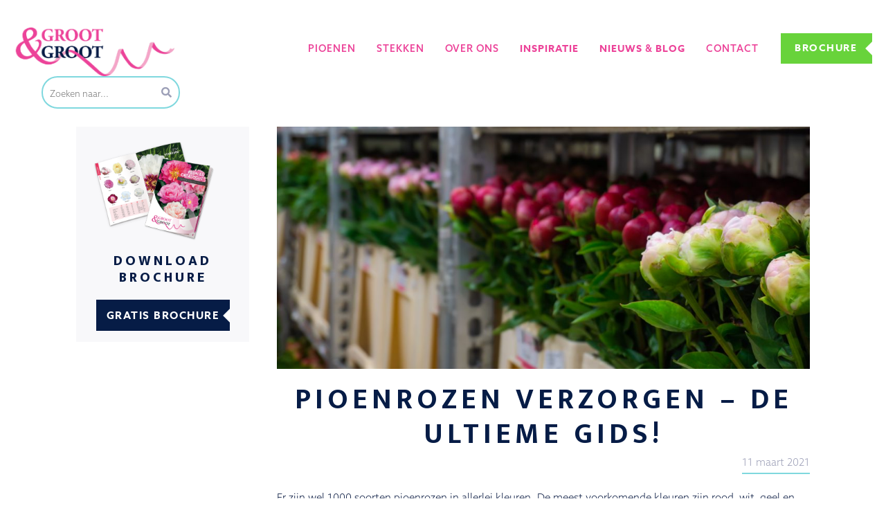

--- FILE ---
content_type: text/html; charset=UTF-8
request_url: https://www.grootgroot.nl/news-blog/pioenrozen-verzorgen/
body_size: 15821
content:
<!DOCTYPE html>
<!--[if IE 7]>
<html class="ie ie7" lang="nl-NL">
<![endif]-->
<!--[if IE 8]>
<html class="ie ie8" lang="nl-NL">
<![endif]-->
<!--[if !(IE 7) & !(IE 8)]><!-->
<html lang="nl-NL">
<!--<![endif]-->
<head>
	<meta charset="UTF-8">
    <meta name="viewport" content="width=device-width, initial-scale=1">
    <meta name="format-detection" content="telephone=no"/>
    <meta name="viewport" content="width=device-width, initial-scale=1.0, maximum-scale=1.0, user-scalable=0" />
    <link rel="stylesheet" href="https://use.typekit.net/xrf7soo.css">
    <link rel="preconnect" href="https://fonts.gstatic.com">
	<link href="https://fonts.googleapis.com/css2?family=Mukta:wght@200;300;400;500;600;700;800&display=swap" rel="stylesheet">
	<link rel="stylesheet" href="https://www.grootgroot.nl/wp-content/themes/groot/css/flexslider.css" type="text/css">
	<link rel="stylesheet" href="https://code.jquery.com/ui/1.14.1/themes/base/jquery-ui.css">
	<title>Pioenroos snoeien, verzorgen en bloeitijd | Lees meer!</title>
	<link rel="profile" href="http://gmpg.org/xfn/11">
	<link rel="stylesheet" href="https://www.grootgroot.nl/wp-content/themes/groot/css/owl.carousel.min.css">
	<link href="https://www.grootgroot.nl/wp-content/themes/groot/fontawesome/css/all.css" rel="stylesheet">
	<link rel="stylesheet" href="https://www.grootgroot.nl/wp-content/themes/groot/css/owl.theme.default.min.css">
	<link rel="pingback" href="https://www.grootgroot.nl/xmlrpc.php">
	<script src="https://ajax.googleapis.com/ajax/libs/jquery/3.3.1/jquery.min.js"></script>
	<script src="https://code.jquery.com/jquery-3.7.1.js"></script>
	<script src="https://code.jquery.com/ui/1.14.1/jquery-ui.js"></script>
	<script src="https://www.grootgroot.nl/wp-content/themes/groot/js/owl.carousel.min.js"></script>
	<script src="https://www.grootgroot.nl/wp-content/themes/groot/js/jquery.flexslider.js"></script>
	<script src="https://www.grootgroot.nl/wp-content/themes/groot/js/jquery.flexslider-min.js"></script>
	
	<!--<script id="Cookiebot" src="https://consent.cookiebot.com/uc.js" data-cbid="0a71aaed-8ad4-48f4-a1e8-db9073ab6ee0" type="text/javascript"></script>-->
	<script type="text/javascript" src="https://www.grootgroot.nl/wp-admin/admin-ajax.php?action=pll_xdata_check&#038;redirect=https%3A%2F%2Fwww.grootgroot.nl%2Fnews-blog%2Fpioenrozen-verzorgen%2F&#038;nonce=723fcab62f" async></script><meta name='robots' content='index, follow, max-image-preview:large, max-snippet:-1, max-video-preview:-1' />

	<!-- This site is optimized with the Yoast SEO plugin v26.7 - https://yoast.com/wordpress/plugins/seo/ -->
	<meta name="description" content="Wilt u weten hoe je pioenrozen verzorgt? Hier leest u alles over de bloeitijd van de pioen, hoe je deze snoeit en hoe je deze moet verzorgen." />
	<link rel="canonical" href="https://www.grootgroot.nl/news-blog/pioenrozen-verzorgen/" />
	<meta property="og:locale" content="nl_NL" />
	<meta property="og:type" content="article" />
	<meta property="og:title" content="Pioenroos snoeien, verzorgen en bloeitijd | Lees meer!" />
	<meta property="og:description" content="Wilt u weten hoe je pioenrozen verzorgt? Hier leest u alles over de bloeitijd van de pioen, hoe je deze snoeit en hoe je deze moet verzorgen." />
	<meta property="og:url" content="https://www.grootgroot.nl/news-blog/pioenrozen-verzorgen/" />
	<meta property="og:site_name" content="Groot &amp; Groot" />
	<meta property="article:modified_time" content="2023-08-04T08:32:34+00:00" />
	<meta property="og:image" content="https://www.grootgroot.nl/wp-content/uploads/2021/03/DSC00663.jpg" />
	<meta property="og:image:width" content="2560" />
	<meta property="og:image:height" content="1707" />
	<meta property="og:image:type" content="image/jpeg" />
	<meta name="twitter:card" content="summary_large_image" />
	<script type="application/ld+json" class="yoast-schema-graph">{"@context":"https://schema.org","@graph":[{"@type":"WebPage","@id":"https://www.grootgroot.nl/news-blog/pioenrozen-verzorgen/","url":"https://www.grootgroot.nl/news-blog/pioenrozen-verzorgen/","name":"Pioenroos snoeien, verzorgen en bloeitijd | Lees meer!","isPartOf":{"@id":"https://www.grootgroot.nl/#website"},"primaryImageOfPage":{"@id":"https://www.grootgroot.nl/news-blog/pioenrozen-verzorgen/#primaryimage"},"image":{"@id":"https://www.grootgroot.nl/news-blog/pioenrozen-verzorgen/#primaryimage"},"thumbnailUrl":"https://www.grootgroot.nl/wp-content/uploads/2021/03/DSC00663.jpg","datePublished":"2021-03-11T11:12:20+00:00","dateModified":"2023-08-04T08:32:34+00:00","description":"Wilt u weten hoe je pioenrozen verzorgt? Hier leest u alles over de bloeitijd van de pioen, hoe je deze snoeit en hoe je deze moet verzorgen.","breadcrumb":{"@id":"https://www.grootgroot.nl/news-blog/pioenrozen-verzorgen/#breadcrumb"},"inLanguage":"nl-NL","potentialAction":[{"@type":"ReadAction","target":["https://www.grootgroot.nl/news-blog/pioenrozen-verzorgen/"]}]},{"@type":"ImageObject","inLanguage":"nl-NL","@id":"https://www.grootgroot.nl/news-blog/pioenrozen-verzorgen/#primaryimage","url":"https://www.grootgroot.nl/wp-content/uploads/2021/03/DSC00663.jpg","contentUrl":"https://www.grootgroot.nl/wp-content/uploads/2021/03/DSC00663.jpg","width":2560,"height":1707},{"@type":"BreadcrumbList","@id":"https://www.grootgroot.nl/news-blog/pioenrozen-verzorgen/#breadcrumb","itemListElement":[{"@type":"ListItem","position":1,"name":"Home","item":"https://www.grootgroot.nl/"},{"@type":"ListItem","position":2,"name":"Pioenrozen verzorgen &#8211; De ultieme gids!"}]},{"@type":"WebSite","@id":"https://www.grootgroot.nl/#website","url":"https://www.grootgroot.nl/","name":"Groot &amp; Groot","description":"","potentialAction":[{"@type":"SearchAction","target":{"@type":"EntryPoint","urlTemplate":"https://www.grootgroot.nl/?s={search_term_string}"},"query-input":{"@type":"PropertyValueSpecification","valueRequired":true,"valueName":"search_term_string"}}],"inLanguage":"nl-NL"}]}</script>
	<!-- / Yoast SEO plugin. -->


<link rel='dns-prefetch' href='//fonts.googleapis.com' />
<link rel="alternate" type="application/rss+xml" title="Groot &amp; Groot &raquo; feed" href="https://www.grootgroot.nl/feed/" />
<link rel="alternate" title="oEmbed (JSON)" type="application/json+oembed" href="https://www.grootgroot.nl/wp-json/oembed/1.0/embed?url=https%3A%2F%2Fwww.grootgroot.nl%2Fnews-blog%2Fpioenrozen-verzorgen%2F" />
<link rel="alternate" title="oEmbed (XML)" type="text/xml+oembed" href="https://www.grootgroot.nl/wp-json/oembed/1.0/embed?url=https%3A%2F%2Fwww.grootgroot.nl%2Fnews-blog%2Fpioenrozen-verzorgen%2F&#038;format=xml" />
<style id='wp-img-auto-sizes-contain-inline-css' type='text/css'>
img:is([sizes=auto i],[sizes^="auto," i]){contain-intrinsic-size:3000px 1500px}
/*# sourceURL=wp-img-auto-sizes-contain-inline-css */
</style>
<link rel='stylesheet' id='sb_instagram_styles-css' href='https://www.grootgroot.nl/wp-content/plugins/instagram-feed-pro/css/sb-instagram.min.css?ver=5.6' type='text/css' media='all' />
<style id='wp-emoji-styles-inline-css' type='text/css'>

	img.wp-smiley, img.emoji {
		display: inline !important;
		border: none !important;
		box-shadow: none !important;
		height: 1em !important;
		width: 1em !important;
		margin: 0 0.07em !important;
		vertical-align: -0.1em !important;
		background: none !important;
		padding: 0 !important;
	}
/*# sourceURL=wp-emoji-styles-inline-css */
</style>
<style id='wp-block-library-inline-css' type='text/css'>
:root{--wp-block-synced-color:#7a00df;--wp-block-synced-color--rgb:122,0,223;--wp-bound-block-color:var(--wp-block-synced-color);--wp-editor-canvas-background:#ddd;--wp-admin-theme-color:#007cba;--wp-admin-theme-color--rgb:0,124,186;--wp-admin-theme-color-darker-10:#006ba1;--wp-admin-theme-color-darker-10--rgb:0,107,160.5;--wp-admin-theme-color-darker-20:#005a87;--wp-admin-theme-color-darker-20--rgb:0,90,135;--wp-admin-border-width-focus:2px}@media (min-resolution:192dpi){:root{--wp-admin-border-width-focus:1.5px}}.wp-element-button{cursor:pointer}:root .has-very-light-gray-background-color{background-color:#eee}:root .has-very-dark-gray-background-color{background-color:#313131}:root .has-very-light-gray-color{color:#eee}:root .has-very-dark-gray-color{color:#313131}:root .has-vivid-green-cyan-to-vivid-cyan-blue-gradient-background{background:linear-gradient(135deg,#00d084,#0693e3)}:root .has-purple-crush-gradient-background{background:linear-gradient(135deg,#34e2e4,#4721fb 50%,#ab1dfe)}:root .has-hazy-dawn-gradient-background{background:linear-gradient(135deg,#faaca8,#dad0ec)}:root .has-subdued-olive-gradient-background{background:linear-gradient(135deg,#fafae1,#67a671)}:root .has-atomic-cream-gradient-background{background:linear-gradient(135deg,#fdd79a,#004a59)}:root .has-nightshade-gradient-background{background:linear-gradient(135deg,#330968,#31cdcf)}:root .has-midnight-gradient-background{background:linear-gradient(135deg,#020381,#2874fc)}:root{--wp--preset--font-size--normal:16px;--wp--preset--font-size--huge:42px}.has-regular-font-size{font-size:1em}.has-larger-font-size{font-size:2.625em}.has-normal-font-size{font-size:var(--wp--preset--font-size--normal)}.has-huge-font-size{font-size:var(--wp--preset--font-size--huge)}.has-text-align-center{text-align:center}.has-text-align-left{text-align:left}.has-text-align-right{text-align:right}.has-fit-text{white-space:nowrap!important}#end-resizable-editor-section{display:none}.aligncenter{clear:both}.items-justified-left{justify-content:flex-start}.items-justified-center{justify-content:center}.items-justified-right{justify-content:flex-end}.items-justified-space-between{justify-content:space-between}.screen-reader-text{border:0;clip-path:inset(50%);height:1px;margin:-1px;overflow:hidden;padding:0;position:absolute;width:1px;word-wrap:normal!important}.screen-reader-text:focus{background-color:#ddd;clip-path:none;color:#444;display:block;font-size:1em;height:auto;left:5px;line-height:normal;padding:15px 23px 14px;text-decoration:none;top:5px;width:auto;z-index:100000}html :where(.has-border-color){border-style:solid}html :where([style*=border-top-color]){border-top-style:solid}html :where([style*=border-right-color]){border-right-style:solid}html :where([style*=border-bottom-color]){border-bottom-style:solid}html :where([style*=border-left-color]){border-left-style:solid}html :where([style*=border-width]){border-style:solid}html :where([style*=border-top-width]){border-top-style:solid}html :where([style*=border-right-width]){border-right-style:solid}html :where([style*=border-bottom-width]){border-bottom-style:solid}html :where([style*=border-left-width]){border-left-style:solid}html :where(img[class*=wp-image-]){height:auto;max-width:100%}:where(figure){margin:0 0 1em}html :where(.is-position-sticky){--wp-admin--admin-bar--position-offset:var(--wp-admin--admin-bar--height,0px)}@media screen and (max-width:600px){html :where(.is-position-sticky){--wp-admin--admin-bar--position-offset:0px}}

/*# sourceURL=wp-block-library-inline-css */
</style><style id='global-styles-inline-css' type='text/css'>
:root{--wp--preset--aspect-ratio--square: 1;--wp--preset--aspect-ratio--4-3: 4/3;--wp--preset--aspect-ratio--3-4: 3/4;--wp--preset--aspect-ratio--3-2: 3/2;--wp--preset--aspect-ratio--2-3: 2/3;--wp--preset--aspect-ratio--16-9: 16/9;--wp--preset--aspect-ratio--9-16: 9/16;--wp--preset--color--black: #000000;--wp--preset--color--cyan-bluish-gray: #abb8c3;--wp--preset--color--white: #ffffff;--wp--preset--color--pale-pink: #f78da7;--wp--preset--color--vivid-red: #cf2e2e;--wp--preset--color--luminous-vivid-orange: #ff6900;--wp--preset--color--luminous-vivid-amber: #fcb900;--wp--preset--color--light-green-cyan: #7bdcb5;--wp--preset--color--vivid-green-cyan: #00d084;--wp--preset--color--pale-cyan-blue: #8ed1fc;--wp--preset--color--vivid-cyan-blue: #0693e3;--wp--preset--color--vivid-purple: #9b51e0;--wp--preset--gradient--vivid-cyan-blue-to-vivid-purple: linear-gradient(135deg,rgb(6,147,227) 0%,rgb(155,81,224) 100%);--wp--preset--gradient--light-green-cyan-to-vivid-green-cyan: linear-gradient(135deg,rgb(122,220,180) 0%,rgb(0,208,130) 100%);--wp--preset--gradient--luminous-vivid-amber-to-luminous-vivid-orange: linear-gradient(135deg,rgb(252,185,0) 0%,rgb(255,105,0) 100%);--wp--preset--gradient--luminous-vivid-orange-to-vivid-red: linear-gradient(135deg,rgb(255,105,0) 0%,rgb(207,46,46) 100%);--wp--preset--gradient--very-light-gray-to-cyan-bluish-gray: linear-gradient(135deg,rgb(238,238,238) 0%,rgb(169,184,195) 100%);--wp--preset--gradient--cool-to-warm-spectrum: linear-gradient(135deg,rgb(74,234,220) 0%,rgb(151,120,209) 20%,rgb(207,42,186) 40%,rgb(238,44,130) 60%,rgb(251,105,98) 80%,rgb(254,248,76) 100%);--wp--preset--gradient--blush-light-purple: linear-gradient(135deg,rgb(255,206,236) 0%,rgb(152,150,240) 100%);--wp--preset--gradient--blush-bordeaux: linear-gradient(135deg,rgb(254,205,165) 0%,rgb(254,45,45) 50%,rgb(107,0,62) 100%);--wp--preset--gradient--luminous-dusk: linear-gradient(135deg,rgb(255,203,112) 0%,rgb(199,81,192) 50%,rgb(65,88,208) 100%);--wp--preset--gradient--pale-ocean: linear-gradient(135deg,rgb(255,245,203) 0%,rgb(182,227,212) 50%,rgb(51,167,181) 100%);--wp--preset--gradient--electric-grass: linear-gradient(135deg,rgb(202,248,128) 0%,rgb(113,206,126) 100%);--wp--preset--gradient--midnight: linear-gradient(135deg,rgb(2,3,129) 0%,rgb(40,116,252) 100%);--wp--preset--font-size--small: 13px;--wp--preset--font-size--medium: 20px;--wp--preset--font-size--large: 36px;--wp--preset--font-size--x-large: 42px;--wp--preset--spacing--20: 0.44rem;--wp--preset--spacing--30: 0.67rem;--wp--preset--spacing--40: 1rem;--wp--preset--spacing--50: 1.5rem;--wp--preset--spacing--60: 2.25rem;--wp--preset--spacing--70: 3.38rem;--wp--preset--spacing--80: 5.06rem;--wp--preset--shadow--natural: 6px 6px 9px rgba(0, 0, 0, 0.2);--wp--preset--shadow--deep: 12px 12px 50px rgba(0, 0, 0, 0.4);--wp--preset--shadow--sharp: 6px 6px 0px rgba(0, 0, 0, 0.2);--wp--preset--shadow--outlined: 6px 6px 0px -3px rgb(255, 255, 255), 6px 6px rgb(0, 0, 0);--wp--preset--shadow--crisp: 6px 6px 0px rgb(0, 0, 0);}:where(.is-layout-flex){gap: 0.5em;}:where(.is-layout-grid){gap: 0.5em;}body .is-layout-flex{display: flex;}.is-layout-flex{flex-wrap: wrap;align-items: center;}.is-layout-flex > :is(*, div){margin: 0;}body .is-layout-grid{display: grid;}.is-layout-grid > :is(*, div){margin: 0;}:where(.wp-block-columns.is-layout-flex){gap: 2em;}:where(.wp-block-columns.is-layout-grid){gap: 2em;}:where(.wp-block-post-template.is-layout-flex){gap: 1.25em;}:where(.wp-block-post-template.is-layout-grid){gap: 1.25em;}.has-black-color{color: var(--wp--preset--color--black) !important;}.has-cyan-bluish-gray-color{color: var(--wp--preset--color--cyan-bluish-gray) !important;}.has-white-color{color: var(--wp--preset--color--white) !important;}.has-pale-pink-color{color: var(--wp--preset--color--pale-pink) !important;}.has-vivid-red-color{color: var(--wp--preset--color--vivid-red) !important;}.has-luminous-vivid-orange-color{color: var(--wp--preset--color--luminous-vivid-orange) !important;}.has-luminous-vivid-amber-color{color: var(--wp--preset--color--luminous-vivid-amber) !important;}.has-light-green-cyan-color{color: var(--wp--preset--color--light-green-cyan) !important;}.has-vivid-green-cyan-color{color: var(--wp--preset--color--vivid-green-cyan) !important;}.has-pale-cyan-blue-color{color: var(--wp--preset--color--pale-cyan-blue) !important;}.has-vivid-cyan-blue-color{color: var(--wp--preset--color--vivid-cyan-blue) !important;}.has-vivid-purple-color{color: var(--wp--preset--color--vivid-purple) !important;}.has-black-background-color{background-color: var(--wp--preset--color--black) !important;}.has-cyan-bluish-gray-background-color{background-color: var(--wp--preset--color--cyan-bluish-gray) !important;}.has-white-background-color{background-color: var(--wp--preset--color--white) !important;}.has-pale-pink-background-color{background-color: var(--wp--preset--color--pale-pink) !important;}.has-vivid-red-background-color{background-color: var(--wp--preset--color--vivid-red) !important;}.has-luminous-vivid-orange-background-color{background-color: var(--wp--preset--color--luminous-vivid-orange) !important;}.has-luminous-vivid-amber-background-color{background-color: var(--wp--preset--color--luminous-vivid-amber) !important;}.has-light-green-cyan-background-color{background-color: var(--wp--preset--color--light-green-cyan) !important;}.has-vivid-green-cyan-background-color{background-color: var(--wp--preset--color--vivid-green-cyan) !important;}.has-pale-cyan-blue-background-color{background-color: var(--wp--preset--color--pale-cyan-blue) !important;}.has-vivid-cyan-blue-background-color{background-color: var(--wp--preset--color--vivid-cyan-blue) !important;}.has-vivid-purple-background-color{background-color: var(--wp--preset--color--vivid-purple) !important;}.has-black-border-color{border-color: var(--wp--preset--color--black) !important;}.has-cyan-bluish-gray-border-color{border-color: var(--wp--preset--color--cyan-bluish-gray) !important;}.has-white-border-color{border-color: var(--wp--preset--color--white) !important;}.has-pale-pink-border-color{border-color: var(--wp--preset--color--pale-pink) !important;}.has-vivid-red-border-color{border-color: var(--wp--preset--color--vivid-red) !important;}.has-luminous-vivid-orange-border-color{border-color: var(--wp--preset--color--luminous-vivid-orange) !important;}.has-luminous-vivid-amber-border-color{border-color: var(--wp--preset--color--luminous-vivid-amber) !important;}.has-light-green-cyan-border-color{border-color: var(--wp--preset--color--light-green-cyan) !important;}.has-vivid-green-cyan-border-color{border-color: var(--wp--preset--color--vivid-green-cyan) !important;}.has-pale-cyan-blue-border-color{border-color: var(--wp--preset--color--pale-cyan-blue) !important;}.has-vivid-cyan-blue-border-color{border-color: var(--wp--preset--color--vivid-cyan-blue) !important;}.has-vivid-purple-border-color{border-color: var(--wp--preset--color--vivid-purple) !important;}.has-vivid-cyan-blue-to-vivid-purple-gradient-background{background: var(--wp--preset--gradient--vivid-cyan-blue-to-vivid-purple) !important;}.has-light-green-cyan-to-vivid-green-cyan-gradient-background{background: var(--wp--preset--gradient--light-green-cyan-to-vivid-green-cyan) !important;}.has-luminous-vivid-amber-to-luminous-vivid-orange-gradient-background{background: var(--wp--preset--gradient--luminous-vivid-amber-to-luminous-vivid-orange) !important;}.has-luminous-vivid-orange-to-vivid-red-gradient-background{background: var(--wp--preset--gradient--luminous-vivid-orange-to-vivid-red) !important;}.has-very-light-gray-to-cyan-bluish-gray-gradient-background{background: var(--wp--preset--gradient--very-light-gray-to-cyan-bluish-gray) !important;}.has-cool-to-warm-spectrum-gradient-background{background: var(--wp--preset--gradient--cool-to-warm-spectrum) !important;}.has-blush-light-purple-gradient-background{background: var(--wp--preset--gradient--blush-light-purple) !important;}.has-blush-bordeaux-gradient-background{background: var(--wp--preset--gradient--blush-bordeaux) !important;}.has-luminous-dusk-gradient-background{background: var(--wp--preset--gradient--luminous-dusk) !important;}.has-pale-ocean-gradient-background{background: var(--wp--preset--gradient--pale-ocean) !important;}.has-electric-grass-gradient-background{background: var(--wp--preset--gradient--electric-grass) !important;}.has-midnight-gradient-background{background: var(--wp--preset--gradient--midnight) !important;}.has-small-font-size{font-size: var(--wp--preset--font-size--small) !important;}.has-medium-font-size{font-size: var(--wp--preset--font-size--medium) !important;}.has-large-font-size{font-size: var(--wp--preset--font-size--large) !important;}.has-x-large-font-size{font-size: var(--wp--preset--font-size--x-large) !important;}
/*# sourceURL=global-styles-inline-css */
</style>

<style id='classic-theme-styles-inline-css' type='text/css'>
/*! This file is auto-generated */
.wp-block-button__link{color:#fff;background-color:#32373c;border-radius:9999px;box-shadow:none;text-decoration:none;padding:calc(.667em + 2px) calc(1.333em + 2px);font-size:1.125em}.wp-block-file__button{background:#32373c;color:#fff;text-decoration:none}
/*# sourceURL=/wp-includes/css/classic-themes.min.css */
</style>
<link rel='stylesheet' id='modalcss-css' href='https://www.grootgroot.nl/wp-content/plugins/bootstrap-modals/css/bootstrap.css?ver=3.3.7' type='text/css' media='all' />
<link rel='stylesheet' id='contact-form-7-css' href='https://www.grootgroot.nl/wp-content/plugins/contact-form-7/includes/css/styles.css?ver=6.1.4' type='text/css' media='all' />
<style id='contact-form-7-inline-css' type='text/css'>
.wpcf7 .wpcf7-recaptcha iframe {margin-bottom: 0;}.wpcf7 .wpcf7-recaptcha[data-align="center"] > div {margin: 0 auto;}.wpcf7 .wpcf7-recaptcha[data-align="right"] > div {margin: 0 0 0 auto;}
/*# sourceURL=contact-form-7-inline-css */
</style>
<link rel='stylesheet' id='responsive-lightbox-swipebox-css' href='https://www.grootgroot.nl/wp-content/plugins/responsive-lightbox/assets/swipebox/swipebox.min.css?ver=1.5.2' type='text/css' media='all' />
<link rel='stylesheet' id='wpcf7-redirect-script-frontend-css' href='https://www.grootgroot.nl/wp-content/plugins/wpcf7-redirect/build/assets/frontend-script.css?ver=2c532d7e2be36f6af233' type='text/css' media='all' />
<link rel='stylesheet' id='search-filter-plugin-styles-css' href='https://www.grootgroot.nl/wp-content/plugins/search-filter-pro/public/assets/css/search-filter.min.css?ver=2.5.13' type='text/css' media='all' />
<link rel='stylesheet' id='qstylezthema-fonts-css' href='https://fonts.googleapis.com/css?family=Source+Sans+Pro%3A300%2C400%2C700%2C300italic%2C400italic%2C700italic%7CBitter%3A400%2C700&#038;subset=latin%2Clatin-ext' type='text/css' media='all' />
<link rel='stylesheet' id='genericons-css' href='https://www.grootgroot.nl/wp-content/themes/groot/genericons/genericons.css?ver=3.03' type='text/css' media='all' />
<link rel='stylesheet' id='qstylezthema-style-css' href='https://www.grootgroot.nl/wp-content/themes/groot/style.css?ver=2013-07-18' type='text/css' media='all' />
<link rel='stylesheet' id='wp-pagenavi-css' href='https://www.grootgroot.nl/wp-content/plugins/wp-pagenavi/pagenavi-css.css?ver=2.70' type='text/css' media='all' />
<script type="text/javascript" src="https://www.grootgroot.nl/wp-includes/js/jquery/jquery.min.js?ver=3.7.1" id="jquery-core-js"></script>
<script type="text/javascript" src="https://www.grootgroot.nl/wp-includes/js/jquery/jquery-migrate.min.js?ver=3.4.1" id="jquery-migrate-js"></script>
<script type="text/javascript" src="https://www.grootgroot.nl/wp-content/plugins/responsive-lightbox/assets/dompurify/purify.min.js?ver=3.3.1" id="dompurify-js"></script>
<script type="text/javascript" id="responsive-lightbox-sanitizer-js-before">
/* <![CDATA[ */
window.RLG = window.RLG || {}; window.RLG.sanitizeAllowedHosts = ["youtube.com","www.youtube.com","youtu.be","vimeo.com","player.vimeo.com"];
//# sourceURL=responsive-lightbox-sanitizer-js-before
/* ]]> */
</script>
<script type="text/javascript" src="https://www.grootgroot.nl/wp-content/plugins/responsive-lightbox/js/sanitizer.js?ver=2.6.1" id="responsive-lightbox-sanitizer-js"></script>
<script type="text/javascript" src="https://www.grootgroot.nl/wp-content/plugins/responsive-lightbox/assets/swipebox/jquery.swipebox.min.js?ver=1.5.2" id="responsive-lightbox-swipebox-js"></script>
<script type="text/javascript" src="https://www.grootgroot.nl/wp-includes/js/underscore.min.js?ver=1.13.7" id="underscore-js"></script>
<script type="text/javascript" src="https://www.grootgroot.nl/wp-content/plugins/responsive-lightbox/assets/infinitescroll/infinite-scroll.pkgd.min.js?ver=4.0.1" id="responsive-lightbox-infinite-scroll-js"></script>
<script type="text/javascript" id="responsive-lightbox-js-before">
/* <![CDATA[ */
var rlArgs = {"script":"swipebox","selector":"lightbox","customEvents":"","activeGalleries":true,"animation":true,"hideCloseButtonOnMobile":false,"removeBarsOnMobile":false,"hideBars":true,"hideBarsDelay":5000,"videoMaxWidth":1080,"useSVG":true,"loopAtEnd":false,"woocommerce_gallery":false,"ajaxurl":"https:\/\/www.grootgroot.nl\/wp-admin\/admin-ajax.php","nonce":"7881385cb5","preview":false,"postId":4171,"scriptExtension":false};

//# sourceURL=responsive-lightbox-js-before
/* ]]> */
</script>
<script type="text/javascript" src="https://www.grootgroot.nl/wp-content/plugins/responsive-lightbox/js/front.js?ver=2.6.1" id="responsive-lightbox-js"></script>
<script type="text/javascript" id="search-filter-plugin-build-js-extra">
/* <![CDATA[ */
var SF_LDATA = {"ajax_url":"https://www.grootgroot.nl/wp-admin/admin-ajax.php","home_url":"https://www.grootgroot.nl/","extensions":[]};
//# sourceURL=search-filter-plugin-build-js-extra
/* ]]> */
</script>
<script type="text/javascript" src="https://www.grootgroot.nl/wp-content/plugins/search-filter-pro/public/assets/js/search-filter-build.min.js?ver=2.5.13" id="search-filter-plugin-build-js"></script>
<script type="text/javascript" src="https://www.grootgroot.nl/wp-content/plugins/search-filter-pro/public/assets/js/chosen.jquery.min.js?ver=2.5.13" id="search-filter-plugin-chosen-js"></script>
<link rel="https://api.w.org/" href="https://www.grootgroot.nl/wp-json/" /><link rel="alternate" title="JSON" type="application/json" href="https://www.grootgroot.nl/wp-json/wp/v2/news-blog/4171" /><link rel="EditURI" type="application/rsd+xml" title="RSD" href="https://www.grootgroot.nl/xmlrpc.php?rsd" />

<link rel='shortlink' href='https://www.grootgroot.nl/?p=4171' />
	<style type="text/css" id="qstylezthema-header-css">
			.site-title,
		.site-description {
			position: absolute;
			clip: rect(1px 1px 1px 1px); /* IE7 */
			clip: rect(1px, 1px, 1px, 1px);
		}
			.site-header .home-link {
			min-height: 0;
		}
		</style>
	<link rel="icon" href="https://www.grootgroot.nl/wp-content/uploads/2021/02/cropped-favicon-32x32.png" sizes="32x32" />
<link rel="icon" href="https://www.grootgroot.nl/wp-content/uploads/2021/02/cropped-favicon-192x192.png" sizes="192x192" />
<link rel="apple-touch-icon" href="https://www.grootgroot.nl/wp-content/uploads/2021/02/cropped-favicon-180x180.png" />
<meta name="msapplication-TileImage" content="https://www.grootgroot.nl/wp-content/uploads/2021/02/cropped-favicon-270x270.png" />
    
    
    		<meta name="facebook-domain-verification" content="6pn6mziahi9t7g0j2a6udj5pei0tk5" />
    <!--Begin Global site tag (gtag.js) - Google Analytics -->
    <script async src="https://www.googletagmanager.com/gtag/js?id=UA-190670574-1"></script>
    <script>
      window.dataLayer = window.dataLayer || [];
      function gtag(){dataLayer.push(arguments);}
      gtag('js', new Date());

      gtag('config', 'UA-190670574-1');
    </script>
    <!--End Global site tag (gtag.js) - Google Analytics -->
    <!-- Google Tag Manager -->
    <script>(function(w,d,s,l,i){w[l]=w[l]||[];w[l].push({'gtm.start':
    new Date().getTime(),event:'gtm.js'});var f=d.getElementsByTagName(s)[0],
    j=d.createElement(s),dl=l!='dataLayer'?'&l='+l:'';j.async=true;j.src=
    'https://www.googletagmanager.com/gtm.js?id='+i+dl;f.parentNode.insertBefore(j,f);
    })(window,document,'script','dataLayer','GTM-MMTMNG3');</script>
    <!-- End Google Tag Manager -->
        
    
    
    
        
        
    
    




<script type="application/ld+json">
</script>

    
</head>

<body class="wp-singular news-blog-template-default single single-news-blog postid-4171 wp-theme-groot single-author">
    
        <!-- Google Tag Manager (noscript) --> 
    <noscript><iframe src="https://www.googletagmanager.com/ns.html?id=GTM-MMTMNG3"
    height="0" width="0" style="display:none;visibility:hidden"></iframe></noscript>
    <!-- End Google Tag Manager (noscript) -->
        
	<div id="page" class="hfeed site">
		<header id="masthead" class="site-header" role="banner">
			<div class="inner flexbox-wrapper">
				<a class="home-link" href="https://www.grootgroot.nl/" title="Groot &amp; Groot" rel="home">Groot&Groot</a>
				<div id="navbar" class="navbar">
					<nav id="site-navigation" class="navigation main-navigation" role="navigation">
						<a class="screen-reader-text skip-link" href="#content" title="Skip to content">Skip to content</a>
						<div class="menu-menu-nl-container"><ul id="primary-menu" class="nav-menu"><li id="menu-item-481" class="menu-item menu-item-type-post_type menu-item-object-page menu-item-481"><a href="https://www.grootgroot.nl/pioenen/">Pioenen</a></li>
<li id="menu-item-1207" class="menu-item menu-item-type-post_type menu-item-object-page menu-item-1207"><a href="https://www.grootgroot.nl/pioenroos-stekken/">Stekken</a></li>
<li id="menu-item-480" class="menu-item menu-item-type-post_type menu-item-object-page menu-item-480"><a href="https://www.grootgroot.nl/over-ons/">Over ons</a></li>
<li id="menu-item-4094" class="menu-item menu-item-type-post_type menu-item-object-page menu-item-4094"><a href="https://www.grootgroot.nl/inspiratie/"><strong>Inspiratie</strong></a></li>
<li id="menu-item-479" class="menu-item menu-item-type-post_type menu-item-object-page menu-item-479"><a href="https://www.grootgroot.nl/nieuws-blog/"><strong>Nieuws</strong> &#038;  <strong>blog</strong></a></li>
<li id="menu-item-482" class="menu-item menu-item-type-post_type menu-item-object-page menu-item-482"><a href="https://www.grootgroot.nl/contact/">Contact</a></li>
</ul></div>					</nav><!-- #site-navigation -->
				</div><!-- #navbar -->
									<a href="https://www.grootgroot.nl/brochure-downloadpagina/" class="c-btn brochure-btn">Brochure</a>
								<!-- <div class="language-toggle">
					<ul>
						<li class="lang-item lang-item-17 lang-item-en no-translation lang-item-first"><a lang="en-GB" hreflang="en-GB" href="https://www.grootgroot.com/">Engels</a></li>
	<li class="lang-item lang-item-20 lang-item-nl current-lang"><a lang="nl-NL" hreflang="nl-NL" href="https://www.grootgroot.nl/news-blog/pioenrozen-verzorgen/" aria-current="true">Nederlands</a></li>
					</ul>
				</div> -->
									<a href="https://www.grootgroot.nl/zoeken/" class="search-icon"><i class="fas fa-search"></i></a>
					<div class="search-box" style="display: none;"><form data-sf-form-id='4448' data-is-rtl='0' data-maintain-state='' data-results-url='https://www.grootgroot.nl/zoeken/' data-ajax-form-url='https://www.grootgroot.nl/?sfid=4448&amp;sf_action=get_data&amp;sf_data=form' data-display-result-method='shortcode' data-use-history-api='1' data-template-loaded='0' data-lang-code='nl' data-ajax='0' data-init-paged='1' data-auto-update='1' action='https://www.grootgroot.nl/zoeken/' method='post' class='searchandfilter' id='search-filter-form-4448' autocomplete='off' data-instance-count='1'><ul><li class="sf-field-search" data-sf-field-name="search" data-sf-field-type="search" data-sf-field-input-type="">		<label><input placeholder="Zoeken naar..." name="_sf_search[]" class="sf-input-text" type="text" value="" title=""></label>		</li></ul></form><i class="fas fa-search"></i></div>
									
				<div class="menu">
					<span></span>
					<span></span>
					<span></span>
				</div>
			</div>
		</header><!-- #masthead -->

		<!-- <div class="fixed-buttons">
			<a href="mailto:info@grootgroot.nl" class="mail"><i class="far fa-envelope"></i></a>
			<a href="tel:0623468141" class="telefoon"><i class="fas fa-phone-alt"></i></a>
			<a href="https://wa.me/310623468141/?text=" target="_blank" class="whatsapp"><i class="fab fa-whatsapp"></i></a>
		</div> -->

		<div id="main" class="site-main">

					<section class="subHeader bgimg" style="background:url('https://www.grootgroot.nl/wp-content/uploads/2021/03/DSC00663.jpg')">
				
				<div class="inner">
					
					<p id="breadcrumbs"><span><span><a href="https://www.grootgroot.nl/">Home</a></span> &gt; <span class="breadcrumb_last" aria-current="page">Pioenrozen verzorgen &#8211; De ultieme gids!</span></span></p>				</div>
			</section>
		
	
	
	<div id="primary" class="content-area">
		<div id="content" class="site-content" role="main">

						

				                
<section class="sub-laag news-detail">
	<div class="inner">
				<div class="brochure-box">
			<span class="brochure-thumb"></span>
			<h4>Download brochure</h4>
						<a href="https://www.grootgroot.nl/brochure-downloadpagina/" class="c-btn">Gratis brochure</a>
					</div>
						<div class="blog-box">
				<div class="blog-thumbnail-big bgimg"><img width="604" height="403" src="https://www.grootgroot.nl/wp-content/uploads/2021/03/DSC00663-1024x683.jpg" class="attachment-large size-large wp-post-image" alt="" decoding="async" fetchpriority="high" srcset="https://www.grootgroot.nl/wp-content/uploads/2021/03/DSC00663-1024x683.jpg 1024w, https://www.grootgroot.nl/wp-content/uploads/2021/03/DSC00663-300x200.jpg 300w, https://www.grootgroot.nl/wp-content/uploads/2021/03/DSC00663-768x512.jpg 768w, https://www.grootgroot.nl/wp-content/uploads/2021/03/DSC00663-1536x1024.jpg 1536w, https://www.grootgroot.nl/wp-content/uploads/2021/03/DSC00663-2048x1366.jpg 2048w" sizes="(max-width: 604px) 100vw, 604px" /></div>
		<h1>Pioenrozen verzorgen &#8211; De ultieme gids!</h1>
		<ul class="flexbox-wrapper Blog">
			
			<li>11 maart 2021</li>
		</ul>
		<div class="news-content">
						    			         <div class="tekst-box">
			            <div><p>Er zijn wel 1000 soorten pioenrozen in allerlei kleuren. De meest voorkomende kleuren zijn rood, wit, geel en roze. Deze bloem is een vaste plant en dit betekent dat hij meerdere malen in zijn levensduur kan bloeien. Hierbij is het belangrijk dat de pioen goed verzorgt wordt. In deze blog leggen wij uit wanneer de bloeitijd is van deze bloem, hoe deze verzorgt moet worden en hoe deze bloem gesnoeid moet worden.</p>
<h2>Wanneer is de bloeitijd van de pioenroos?</h2>
<p>De <a href="https://www.grootgroot.nl/pioenen/">pioen</a> kent een bloeitijd van ongeveer 2 maanden. Deze bloeit over het algemeen in de maanden mei en juni. De bloeitijd van een pioenroos is dus niet heel lang. Deze bloem is namelijk afhankelijk van de weersomstandigheden. De bloeitijd van de pioen is in Nederland dus aan het einde van de lente. Rond deze tijd blijft het langer licht buiten en zijn de temperaturen hoger.</p>
<h2>Hoe moet de pioenroos verzorgd worden?</h2>
<p>Het is belangrijk dat pioenrozen minimaal vijf uur per dag zon krijgen. Zo kunnen de bloemen het beste bloeien. Daarnaast is het belangrijk dat de grond voedzaam is. De grond mag dus niet uitdrogen en moet regelmatig water krijgen. Dit water moet ook weer gemakkelijk weg kunnen lopen, zodat de wortels niet verrotten.</p>
<p>De pioenroos kan zowel bloeien in de volle grond als in een pot. In beide gevallen kunnen de stengels van de bloem steun gebruiken, want deze zijn vaak best zwaar. U kunt daarom ervoor kiezen om een aantal stengels af te snijden en bijvoorbeeld in een vaas te zetten. Hierbij is het belangrijk dat de <u>pioen</u> altijd minstens 2 stengels moet behouden. Deze zijn namelijk nodig om opnieuw te kunnen bloeien in het volgende jaar.</p>
<p>De volgende dingen zijn dus belangrijk bij het verzorgen van de pioen:</p>
<ul>
<li>Minimaal 5 uur zonlicht per dag</li>
<li>Voedzame grond en de bloem regelmatig water geven</li>
<li>Water moet gemakkelijk weg kunnen lopen</li>
<li>Stengels van pioen ondersteunen</li>
</ul>
<h2>Hoe moet je een pioenroos snoeien?</h2>
<p>Een pioenroos moet in de herfst gesnoeid worden. Dit zijn in de maanden september en oktober. Het is niet noodzakelijk om pioenrozen te snoeien, want ze behouden meestal hun vorm. De pioen kan gesnoeid worden door de lelijke en/of verkleurde stengels weg te halen en de bloem bij te knippen. Het is hierbij belangrijk dat er minimaal 2 sterke stengels blijven staan, zodat ze het volgende jaar opnieuw kunnen bloeien. Wanneer de pioenroos te groot of te hoog wordt, dan kunnen de oudste takken worden verwijderd. De gezonde jonge stengels kunnen dan blijven staan.</p>
<h2>Groot &amp; Groot</h2>
<p>Wilt u meer weten over pioenrozen of bent u benieuwd naar de prijzen?  Dan kunt u vrijblijvend <a href="https://www.grootgroot.nl/contact/">contact</a> met ons opnemen. Het is ook mogelijk om ons direct te mailen: <a href="mailto:info@grootgroot.nl">info@grootgroot.nl</a> of te bellen: +31 6 110 60 243.</p>
</div>
									            
			            			             </div>
			    						<div class="auteurblok">
				<div class='flexbox-wrapper'>
											<span class="bg-img" style="background-image: url(https://www.grootgroot.com/wp-content/uploads/2021/02/Koen-Groot.png)"></span>
										<div class="gegevens">
						<div>
														<p>Geschreven door</p>
																						<p class="naam">Koen Groot</p>
								<p>Sales & Purchases</p>
								<p class="normal">Owner and specialized in Sales.<br>
								Experienced in building a worldwide network of suppliers and sales in both the peony flower and bare root industry.</p>
													</div>
													<a class="linkedin" href="https://www.linkedin.com/in/koen-groot-86679295/" target="_blank"><span style='background-image: url(https://www.grootgroot.nl/wp-content/uploads/2023/06/linkedin.png)'></span></a>
																			<a class="facebook" href="https://www.facebook.com/GrootGrootpeonies" target="_blank"><span style='background-image: url(https://www.grootgroot.nl/wp-content/uploads/2023/06/facebook.png)'></span></a>
																			<a class="linkedin insta" href="https://www.instagram.com/grootgrootpeonies/" target="_blank"><span style='background-image: url(https://www.grootgroot.nl/wp-content/uploads/2023/06/instagram.png)'></span></a>
											</div>
				</div>
			</div>
		</div>
		</div>
	</div>
</section>

<section class="news-blog-laag">
	<div class="inner">
				<h2><strong>Meer nieuws/blogs</strong></h2>
		<a href="https://www.grootgroot.nl/nieuws-blog/" class="underline">Alles bekijken</a>
				<div class="blog-wrapper flexbox-wrapper">
			
					<div class="news_item Nieuws">
						<a href="https://www.grootgroot.nl/news-blog/trots-op-het-behalen-van-het-mps-gap-certificaat/">
						<span class="bgimg news-thumb"><img width="604" height="270" src="https://www.grootgroot.nl/wp-content/uploads/2025/11/mps_gap_certificaat-604x270.jpeg" class="attachment-post-thumbnail size-post-thumbnail wp-post-image" alt="mps gap certificaat" decoding="async" /></span>
						<div class="news-content">
							<span class="smaller-title">Trots op het behalen van het MPS-GAP certificaat</span>
							<ul class="flexbox-wrapper">
								<li>Nieuws</li>
								<li>6 november 2025</li>
							</ul>
						</div>
						</a>
					</div>
			
					<div class="news_item Blog">
						<a href="https://www.grootgroot.nl/news-blog/wanneer-pioenrozen-planten/">
						<span class="bgimg news-thumb"><img width="604" height="270" src="https://www.grootgroot.nl/wp-content/uploads/2022/10/wanneer_pioenrozen_planten-604x270.jpg" class="attachment-post-thumbnail size-post-thumbnail wp-post-image" alt="wanneer pioenrozen planten" decoding="async" /></span>
						<div class="news-content">
							<span class="smaller-title">Wanneer pioenrozen planten?</span>
							<ul class="flexbox-wrapper">
								<li>Blog</li>
								<li>19 oktober 2022</li>
							</ul>
						</div>
						</a>
					</div>
			
					<div class="news_item Blog">
						<a href="https://www.grootgroot.nl/news-blog/wat-zijn-pioen-stekken-en-hoe-vermeerder-je-deze/">
						<span class="bgimg news-thumb"><img width="368" height="270" src="https://www.grootgroot.nl/wp-content/uploads/2021/06/pioen-stekken-368x270.png" class="attachment-post-thumbnail size-post-thumbnail wp-post-image" alt="pioen stekken" decoding="async" loading="lazy" /></span>
						<div class="news-content">
							<span class="smaller-title">Wat zijn pioen stekken en hoe vermeerder je deze? </span>
							<ul class="flexbox-wrapper">
								<li>Blog</li>
								<li>8 juni 2021</li>
							</ul>
						</div>
						</a>
					</div>
					</div>
	</div>
</section>                								
				
		</div><!-- #content -->
	</div><!-- #primary -->


		</div><!-- #main -->
		<footer id="contact" class="site-footer" role="contentinfo">
            
                <section class="interested-laag">
			<div class="inner flexbox-wrapper">
								<span class="smaller-title"><strong>Bent u geïnteresseerd in onze producten?</strong> Neem vrijblijvend contact met ons op!</span>
				<a href="https://www.grootgroot.nl/contact/" class="c-btn pink">Vrijblijvende offerte</a>
							</div>
		</section>
        
		<section class="nieuwsbrief-laag">
			<div class="inner flexbox-wrapper">
				<div class="left tekst">
									<span class="smaller-title"><strong>Schrijf je in op onze nieuwsbrief</strong> En blijf op de hoogte van het laatste nieuws en ontwikkelingen.</span>
									</div>
				<div class="right nieuwsbrief-box">
										
<div class="wpcf7 no-js" id="wpcf7-f4566-o1" lang="nl-NL" dir="ltr" data-wpcf7-id="4566">
<div class="screen-reader-response"><p role="status" aria-live="polite" aria-atomic="true"></p> <ul></ul></div>
<form action="/news-blog/pioenrozen-verzorgen/#wpcf7-f4566-o1" method="post" class="wpcf7-form init use-floating-validation-tip" aria-label="Contactformulier" novalidate="novalidate" data-status="init">
<fieldset class="hidden-fields-container"><input type="hidden" name="_wpcf7" value="4566" /><input type="hidden" name="_wpcf7_version" value="6.1.4" /><input type="hidden" name="_wpcf7_locale" value="nl_NL" /><input type="hidden" name="_wpcf7_unit_tag" value="wpcf7-f4566-o1" /><input type="hidden" name="_wpcf7_container_post" value="0" /><input type="hidden" name="_wpcf7_posted_data_hash" value="" /><input type="hidden" name="_wpcf7_recaptcha_response" value="" />
</fieldset>
<div class="col">
	<p><label><span class="wpcf7-form-control-wrap" data-name="naam"><input size="40" maxlength="400" class="wpcf7-form-control wpcf7-text wpcf7-validates-as-required" aria-required="true" aria-invalid="false" placeholder="Uw voornaam" value="" type="text" name="naam" /></span></label><br />
<label><span class="wpcf7-form-control-wrap" data-name="email"><input size="40" maxlength="400" class="wpcf7-form-control wpcf7-email wpcf7-validates-as-required wpcf7-text wpcf7-validates-as-email" aria-required="true" aria-invalid="false" placeholder="Uw e-mailadres" value="" type="email" name="email" /></span> </label>
	</p>
	<p class="small">Door deze informatie naar ons te sturen, bevestig je dat je kennis hebt genomen van het privacy statement van Groot & Groot B.V. en hiermee akkoord gaat.
	</p>
</div>
<div class="col">
<span class="wpcf7-form-control-wrap recaptcha" data-name="recaptcha"><span data-sitekey="6Lftg7chAAAAAKAyJCwEaUxn-o8_BU3evDYWORQX" class="wpcf7-form-control wpcf7-recaptcha g-recaptcha"></span>
<noscript>
	<div class="grecaptcha-noscript">
		<iframe src="https://www.google.com/recaptcha/api/fallback?k=6Lftg7chAAAAAKAyJCwEaUxn-o8_BU3evDYWORQX" frameborder="0" scrolling="no" width="310" height="430">
		</iframe>
		<textarea name="g-recaptcha-response" rows="3" cols="40" placeholder="reCaptcha antwoord hier">
		</textarea>
	</div>
</noscript>
</span>
	<p><input class="wpcf7-form-control wpcf7-submit has-spinner" type="submit" value="Inschrijven" />
	</p>
</div><div class="wpcf7-response-output" aria-hidden="true"></div>
</form>
</div>
									</div>
			</div>
		</section>

		<section class="footer-laag">
			<div class="inner flexbox-wrapper">
				<div class="left">
					<span class="footerlogo"></span>
					<div class="social">
						<a href="https://www.youtube.com/channel/UCxJ-1a5qYhdAcnw69ngE5KA" class="youtube" target="_blank"><i class="fab fa-youtube"></i></a>
						<a href="https://www.facebook.com/GrootGrootpeonies" class="facebook" target="_blank"><i class="fab fa-facebook-f"></i></a>
						<a href="https://www.instagram.com/grootgrootpeonies/" class="instagram" target="_blank"><i class="fab fa-instagram"></i></a>
						<a href="https://www.tiktok.com/@grootgrootpeonies" target="_blank" class="tiktok"><i class="fa-brands fa-tiktok"></i></a>
					</div>
					<ul>
						<li>Elsenburg 29</li>
						<li>1619 PZ Andijk</li>
						<li>E: <a href="mailto:info@grootgroot.nl">info@grootgroot.nl</a></li>
						<li>T: <a href="tel:0228208050">0228-208050</a></li>
						<li class="m-top">© Groot & Groot B.V.</li>
						<li>Realisatie: <a href="https://qstylez.nl/" target="_blank">QStylez</a></li>
					</ul>
				</div>
				<div class="right">
					<div class="flexbox-wrapper">
											<ul>
							<li><a href="https://www.grootgroot.nl/pioenen/">Bloemen collectie</a></li>
							<li><a href="https://www.grootgroot.nl/pioenroos-stekken/">Stekken collectie</a></li>
							<li><a href="https://www.grootgroot.nl/over-ons/">Over ons</a></li>
						</ul>
						<ul>
							<li><a href="https://www.grootgroot.nl/inspiratie/">Inspiratie</a></li>
							<li><a href="https://www.grootgroot.nl/nieuws-blog/">Nieuws & Blog</a></li>
							<li><a href="https://www.grootgroot.nl/contact/">Contact</a></li>
						</ul>
						<ul>
							<li><a href="https://www.grootgroot.nl/cookies/">Cookies</a></li>
							<li><a href="https://www.grootgroot.nl/veelgestelde-vragen/">Veelgestelde vragen</a></li>
							<li><a href="https://www.grootgroot.nl/wp-content/uploads/2021/02/PRIVACY-STATEMENT-Groot-Groot.pdf" target="_blank">Privacy statement</a></li>
						</ul>
					</div>
					<div class="brochure-download flexbox-wrapper">
						<div class="left">
							<span class="smaller-title">Download brochure</span>
							<p>Laat a.u.b. uw gegevens achter zodat we u een brochure kunnen toesturen</p>
							<a class="btn btn-primary btn-lg c-btn pink" href="#brochureForm" data-toggle="modal">Download brochure</a>
						</div>
						<span class="right brochure-image bgimg"></span>
					</div>
										<span class="mps-gap"></span>
				</div>
			</div>
		</section>

		</footer><!-- #colophon -->
	</div><!-- #page -->

	<!-- Modal -->
		<div id="brochureForm" class="modal fade" tabindex="-1" role="dialog">
		    <div class="modal-dialog" role="document">
		        <div class="modal-content">
		        			             <div class="modal-header">
		                <button class="close" type="button" data-dismiss="modal">×</button>

		                    <span class="modal-title"><strong>Download</strong> onze brochures</span>
		            </div>
		            <div class="modal-body"><p>Laat uw contactgegevens achter zodat we u onze brochure kunnen sturen.</p>
		            
<div class="wpcf7 no-js" id="wpcf7-f485-o2" lang="nl-NL" dir="ltr" data-wpcf7-id="485">
<div class="screen-reader-response"><p role="status" aria-live="polite" aria-atomic="true"></p> <ul></ul></div>
<form action="/news-blog/pioenrozen-verzorgen/#wpcf7-f485-o2" method="post" class="wpcf7-form init use-floating-validation-tip" aria-label="Contactformulier" novalidate="novalidate" data-status="init">
<fieldset class="hidden-fields-container"><input type="hidden" name="_wpcf7" value="485" /><input type="hidden" name="_wpcf7_version" value="6.1.4" /><input type="hidden" name="_wpcf7_locale" value="nl_NL" /><input type="hidden" name="_wpcf7_unit_tag" value="wpcf7-f485-o2" /><input type="hidden" name="_wpcf7_container_post" value="0" /><input type="hidden" name="_wpcf7_posted_data_hash" value="" /><input type="hidden" name="_wpcf7_recaptcha_response" value="" />
</fieldset>
<div class="col">
	<p><label><span class="wpcf7-form-control-wrap" data-name="naam"><input size="40" maxlength="400" class="wpcf7-form-control wpcf7-text wpcf7-validates-as-required" aria-required="true" aria-invalid="false" placeholder="Naam*" value="" type="text" name="naam" /></span></label><br />
<label><span class="wpcf7-form-control-wrap" data-name="email"><input size="40" maxlength="400" class="wpcf7-form-control wpcf7-email wpcf7-validates-as-required wpcf7-text wpcf7-validates-as-email" aria-required="true" aria-invalid="false" placeholder="E-mailadres*" value="" type="email" name="email" /></span> </label><br />
<label><span class="wpcf7-form-control-wrap" data-name="bedrijfsnaam"><input size="40" maxlength="400" class="wpcf7-form-control wpcf7-text wpcf7-validates-as-required" aria-required="true" aria-invalid="false" placeholder="Bedrijfsnaam*" value="" type="text" name="bedrijfsnaam" /></span></label><br />
<label><span class="wpcf7-form-control-wrap" data-name="land"><input size="40" maxlength="400" class="wpcf7-form-control wpcf7-text wpcf7-validates-as-required" aria-required="true" aria-invalid="false" placeholder="Land*" value="" type="text" name="land" /></span></label>
	</p>
</div>
<div class="col">
	<p class="small">Door deze informatie naar ons te sturen, bevestig je dat je kennis hebt genomen van het privacy statement van Groot & Groot B.V. en hiermee akkoord gaat.
	</p>
<span class="wpcf7-form-control-wrap recaptcha" data-name="recaptcha"><span data-sitekey="6Lftg7chAAAAAKAyJCwEaUxn-o8_BU3evDYWORQX" class="wpcf7-form-control wpcf7-recaptcha g-recaptcha"></span>
<noscript>
	<div class="grecaptcha-noscript">
		<iframe src="https://www.google.com/recaptcha/api/fallback?k=6Lftg7chAAAAAKAyJCwEaUxn-o8_BU3evDYWORQX" frameborder="0" scrolling="no" width="310" height="430">
		</iframe>
		<textarea name="g-recaptcha-response" rows="3" cols="40" placeholder="reCaptcha antwoord hier">
		</textarea>
	</div>
</noscript>
</span>
	<p><input class="wpcf7-form-control wpcf7-submit has-spinner" type="submit" value="Verzenden" />
	</p>
</div><div class="wpcf7-response-output" aria-hidden="true"></div>
</form>
</div>
		            </div>
		            		        </div><!-- /.modal-content -->
		    </div><!-- /.modal-dialog -->
		</div><!-- /.modal -->
	

	<script type="speculationrules">
{"prefetch":[{"source":"document","where":{"and":[{"href_matches":"/*"},{"not":{"href_matches":["/wp-*.php","/wp-admin/*","/wp-content/uploads/*","/wp-content/*","/wp-content/plugins/*","/wp-content/themes/groot/*","/*\\?(.+)"]}},{"not":{"selector_matches":"a[rel~=\"nofollow\"]"}},{"not":{"selector_matches":".no-prefetch, .no-prefetch a"}}]},"eagerness":"conservative"}]}
</script>
<!-- Custom Feeds for Instagram JS -->
<script type="text/javascript">
var sbiajaxurl = "https://www.grootgroot.nl/wp-admin/admin-ajax.php";

</script>
<script type="text/javascript" id="site_tracking-js-extra">
/* <![CDATA[ */
var php_data = {"ac_settings":{"tracking_actid":651590925,"site_tracking_default":1,"site_tracking":1},"user_email":""};
//# sourceURL=site_tracking-js-extra
/* ]]> */
</script>
<script type="text/javascript" src="https://www.grootgroot.nl/wp-content/plugins/activecampaign-subscription-forms/site_tracking.js?ver=530d1455f0f59b1a7166c6e47bc855ac" id="site_tracking-js"></script>
<script type="text/javascript" src="https://www.grootgroot.nl/wp-content/plugins/bootstrap-modals/js/bootstrap.min.js?ver=3.3.7" id="modaljs-js"></script>
<script type="text/javascript" src="https://www.grootgroot.nl/wp-includes/js/dist/hooks.min.js?ver=dd5603f07f9220ed27f1" id="wp-hooks-js"></script>
<script type="text/javascript" src="https://www.grootgroot.nl/wp-includes/js/dist/i18n.min.js?ver=c26c3dc7bed366793375" id="wp-i18n-js"></script>
<script type="text/javascript" id="wp-i18n-js-after">
/* <![CDATA[ */
wp.i18n.setLocaleData( { 'text direction\u0004ltr': [ 'ltr' ] } );
//# sourceURL=wp-i18n-js-after
/* ]]> */
</script>
<script type="text/javascript" src="https://www.grootgroot.nl/wp-content/plugins/contact-form-7/includes/swv/js/index.js?ver=6.1.4" id="swv-js"></script>
<script type="text/javascript" id="contact-form-7-js-translations">
/* <![CDATA[ */
( function( domain, translations ) {
	var localeData = translations.locale_data[ domain ] || translations.locale_data.messages;
	localeData[""].domain = domain;
	wp.i18n.setLocaleData( localeData, domain );
} )( "contact-form-7", {"translation-revision-date":"2025-11-30 09:13:36+0000","generator":"GlotPress\/4.0.3","domain":"messages","locale_data":{"messages":{"":{"domain":"messages","plural-forms":"nplurals=2; plural=n != 1;","lang":"nl"},"This contact form is placed in the wrong place.":["Dit contactformulier staat op de verkeerde plek."],"Error:":["Fout:"]}},"comment":{"reference":"includes\/js\/index.js"}} );
//# sourceURL=contact-form-7-js-translations
/* ]]> */
</script>
<script type="text/javascript" id="contact-form-7-js-before">
/* <![CDATA[ */
var wpcf7 = {
    "api": {
        "root": "https:\/\/www.grootgroot.nl\/wp-json\/",
        "namespace": "contact-form-7\/v1"
    },
    "cached": 1
};
//# sourceURL=contact-form-7-js-before
/* ]]> */
</script>
<script type="text/javascript" src="https://www.grootgroot.nl/wp-content/plugins/contact-form-7/includes/js/index.js?ver=6.1.4" id="contact-form-7-js"></script>
<script type="text/javascript" id="wpcf7-redirect-script-js-extra">
/* <![CDATA[ */
var wpcf7r = {"ajax_url":"https://www.grootgroot.nl/wp-admin/admin-ajax.php"};
//# sourceURL=wpcf7-redirect-script-js-extra
/* ]]> */
</script>
<script type="text/javascript" src="https://www.grootgroot.nl/wp-content/plugins/wpcf7-redirect/build/assets/frontend-script.js?ver=2c532d7e2be36f6af233" id="wpcf7-redirect-script-js"></script>
<script type="text/javascript" id="pll_cookie_script-js-after">
/* <![CDATA[ */
(function() {
				var expirationDate = new Date();
				expirationDate.setTime( expirationDate.getTime() + 31536000 * 1000 );
				document.cookie = "pll_language=nl; expires=" + expirationDate.toUTCString() + "; path=/; secure; SameSite=None";
			}());

//# sourceURL=pll_cookie_script-js-after
/* ]]> */
</script>
<script type="text/javascript" src="https://www.grootgroot.nl/wp-includes/js/jquery/ui/core.min.js?ver=1.13.3" id="jquery-ui-core-js"></script>
<script type="text/javascript" src="https://www.grootgroot.nl/wp-includes/js/jquery/ui/datepicker.min.js?ver=1.13.3" id="jquery-ui-datepicker-js"></script>
<script type="text/javascript" id="jquery-ui-datepicker-js-after">
/* <![CDATA[ */
jQuery(function(jQuery){jQuery.datepicker.setDefaults({"closeText":"Sluiten","currentText":"Vandaag","monthNames":["januari","februari","maart","april","mei","juni","juli","augustus","september","oktober","november","december"],"monthNamesShort":["jan","feb","mrt","apr","mei","jun","jul","aug","sep","okt","nov","dec"],"nextText":"Volgende","prevText":"Vorige","dayNames":["zondag","maandag","dinsdag","woensdag","donderdag","vrijdag","zaterdag"],"dayNamesShort":["zo","ma","di","wo","do","vr","za"],"dayNamesMin":["Z","M","D","W","D","V","Z"],"dateFormat":"d MM yy","firstDay":1,"isRTL":false});});
//# sourceURL=jquery-ui-datepicker-js-after
/* ]]> */
</script>
<script type="text/javascript" id="rocket-browser-checker-js-after">
/* <![CDATA[ */
"use strict";var _createClass=function(){function defineProperties(target,props){for(var i=0;i<props.length;i++){var descriptor=props[i];descriptor.enumerable=descriptor.enumerable||!1,descriptor.configurable=!0,"value"in descriptor&&(descriptor.writable=!0),Object.defineProperty(target,descriptor.key,descriptor)}}return function(Constructor,protoProps,staticProps){return protoProps&&defineProperties(Constructor.prototype,protoProps),staticProps&&defineProperties(Constructor,staticProps),Constructor}}();function _classCallCheck(instance,Constructor){if(!(instance instanceof Constructor))throw new TypeError("Cannot call a class as a function")}var RocketBrowserCompatibilityChecker=function(){function RocketBrowserCompatibilityChecker(options){_classCallCheck(this,RocketBrowserCompatibilityChecker),this.passiveSupported=!1,this._checkPassiveOption(this),this.options=!!this.passiveSupported&&options}return _createClass(RocketBrowserCompatibilityChecker,[{key:"_checkPassiveOption",value:function(self){try{var options={get passive(){return!(self.passiveSupported=!0)}};window.addEventListener("test",null,options),window.removeEventListener("test",null,options)}catch(err){self.passiveSupported=!1}}},{key:"initRequestIdleCallback",value:function(){!1 in window&&(window.requestIdleCallback=function(cb){var start=Date.now();return setTimeout(function(){cb({didTimeout:!1,timeRemaining:function(){return Math.max(0,50-(Date.now()-start))}})},1)}),!1 in window&&(window.cancelIdleCallback=function(id){return clearTimeout(id)})}},{key:"isDataSaverModeOn",value:function(){return"connection"in navigator&&!0===navigator.connection.saveData}},{key:"supportsLinkPrefetch",value:function(){var elem=document.createElement("link");return elem.relList&&elem.relList.supports&&elem.relList.supports("prefetch")&&window.IntersectionObserver&&"isIntersecting"in IntersectionObserverEntry.prototype}},{key:"isSlowConnection",value:function(){return"connection"in navigator&&"effectiveType"in navigator.connection&&("2g"===navigator.connection.effectiveType||"slow-2g"===navigator.connection.effectiveType)}}]),RocketBrowserCompatibilityChecker}();
//# sourceURL=rocket-browser-checker-js-after
/* ]]> */
</script>
<script type="text/javascript" id="rocket-preload-links-js-extra">
/* <![CDATA[ */
var RocketPreloadLinksConfig = {"excludeUris":"/(?:.+/)?feed(?:/(?:.+/?)?)?$|/(?:.+/)?embed/|/(index\\.php/)?wp\\-json(/.*|$)|/qwplogin/|/wp-admin/|/logout/|/qwplogin/|/refer/|/go/|/recommend/|/recommends/","usesTrailingSlash":"1","imageExt":"jpg|jpeg|gif|png|tiff|bmp|webp|avif|pdf|doc|docx|xls|xlsx|php","fileExt":"jpg|jpeg|gif|png|tiff|bmp|webp|avif|pdf|doc|docx|xls|xlsx|php|html|htm","siteUrl":"https://www.grootgroot.nl","onHoverDelay":"100","rateThrottle":"3"};
//# sourceURL=rocket-preload-links-js-extra
/* ]]> */
</script>
<script type="text/javascript" id="rocket-preload-links-js-after">
/* <![CDATA[ */
(function() {
"use strict";var r="function"==typeof Symbol&&"symbol"==typeof Symbol.iterator?function(e){return typeof e}:function(e){return e&&"function"==typeof Symbol&&e.constructor===Symbol&&e!==Symbol.prototype?"symbol":typeof e},e=function(){function i(e,t){for(var n=0;n<t.length;n++){var i=t[n];i.enumerable=i.enumerable||!1,i.configurable=!0,"value"in i&&(i.writable=!0),Object.defineProperty(e,i.key,i)}}return function(e,t,n){return t&&i(e.prototype,t),n&&i(e,n),e}}();function i(e,t){if(!(e instanceof t))throw new TypeError("Cannot call a class as a function")}var t=function(){function n(e,t){i(this,n),this.browser=e,this.config=t,this.options=this.browser.options,this.prefetched=new Set,this.eventTime=null,this.threshold=1111,this.numOnHover=0}return e(n,[{key:"init",value:function(){!this.browser.supportsLinkPrefetch()||this.browser.isDataSaverModeOn()||this.browser.isSlowConnection()||(this.regex={excludeUris:RegExp(this.config.excludeUris,"i"),images:RegExp(".("+this.config.imageExt+")$","i"),fileExt:RegExp(".("+this.config.fileExt+")$","i")},this._initListeners(this))}},{key:"_initListeners",value:function(e){-1<this.config.onHoverDelay&&document.addEventListener("mouseover",e.listener.bind(e),e.listenerOptions),document.addEventListener("mousedown",e.listener.bind(e),e.listenerOptions),document.addEventListener("touchstart",e.listener.bind(e),e.listenerOptions)}},{key:"listener",value:function(e){var t=e.target.closest("a"),n=this._prepareUrl(t);if(null!==n)switch(e.type){case"mousedown":case"touchstart":this._addPrefetchLink(n);break;case"mouseover":this._earlyPrefetch(t,n,"mouseout")}}},{key:"_earlyPrefetch",value:function(t,e,n){var i=this,r=setTimeout(function(){if(r=null,0===i.numOnHover)setTimeout(function(){return i.numOnHover=0},1e3);else if(i.numOnHover>i.config.rateThrottle)return;i.numOnHover++,i._addPrefetchLink(e)},this.config.onHoverDelay);t.addEventListener(n,function e(){t.removeEventListener(n,e,{passive:!0}),null!==r&&(clearTimeout(r),r=null)},{passive:!0})}},{key:"_addPrefetchLink",value:function(i){return this.prefetched.add(i.href),new Promise(function(e,t){var n=document.createElement("link");n.rel="prefetch",n.href=i.href,n.onload=e,n.onerror=t,document.head.appendChild(n)}).catch(function(){})}},{key:"_prepareUrl",value:function(e){if(null===e||"object"!==(void 0===e?"undefined":r(e))||!1 in e||-1===["http:","https:"].indexOf(e.protocol))return null;var t=e.href.substring(0,this.config.siteUrl.length),n=this._getPathname(e.href,t),i={original:e.href,protocol:e.protocol,origin:t,pathname:n,href:t+n};return this._isLinkOk(i)?i:null}},{key:"_getPathname",value:function(e,t){var n=t?e.substring(this.config.siteUrl.length):e;return n.startsWith("/")||(n="/"+n),this._shouldAddTrailingSlash(n)?n+"/":n}},{key:"_shouldAddTrailingSlash",value:function(e){return this.config.usesTrailingSlash&&!e.endsWith("/")&&!this.regex.fileExt.test(e)}},{key:"_isLinkOk",value:function(e){return null!==e&&"object"===(void 0===e?"undefined":r(e))&&(!this.prefetched.has(e.href)&&e.origin===this.config.siteUrl&&-1===e.href.indexOf("?")&&-1===e.href.indexOf("#")&&!this.regex.excludeUris.test(e.href)&&!this.regex.images.test(e.href))}}],[{key:"run",value:function(){"undefined"!=typeof RocketPreloadLinksConfig&&new n(new RocketBrowserCompatibilityChecker({capture:!0,passive:!0}),RocketPreloadLinksConfig).init()}}]),n}();t.run();
}());

//# sourceURL=rocket-preload-links-js-after
/* ]]> */
</script>
<script type="text/javascript" src="https://www.grootgroot.nl/wp-includes/js/imagesloaded.min.js?ver=5.0.0" id="imagesloaded-js"></script>
<script type="text/javascript" src="https://www.grootgroot.nl/wp-includes/js/masonry.min.js?ver=4.2.2" id="masonry-js"></script>
<script type="text/javascript" src="https://www.grootgroot.nl/wp-includes/js/jquery/jquery.masonry.min.js?ver=3.1.2b" id="jquery-masonry-js"></script>
<script type="text/javascript" src="https://www.grootgroot.nl/wp-content/themes/groot/js/functions.js?ver=20160717" id="qstylezthema-script-js"></script>
<script type="text/javascript" src="https://www.grootgroot.nl/wp-content/plugins/wpcf7-recaptcha/assets/js/wpcf7-recaptcha-controls.js?ver=1.2" id="wpcf7-recaptcha-controls-js"></script>
<script type="text/javascript" id="google-recaptcha-js-extra">
/* <![CDATA[ */
var wpcf7iqfix = {"recaptcha_empty":"Verifieer dat je geen robot bent.","response_err":"wpcf7-recaptcha: kon reCAPTCHA reactie niet verifi\u00ebren."};
//# sourceURL=google-recaptcha-js-extra
/* ]]> */
</script>
<script type="text/javascript" src="https://www.google.com/recaptcha/api.js?hl=nl_NL&amp;onload=recaptchaCallback&amp;render=explicit&amp;ver=2.0" id="google-recaptcha-js"></script>
</body>
</html>

--- FILE ---
content_type: text/html; charset=utf-8
request_url: https://www.google.com/recaptcha/api2/anchor?ar=1&k=6Lftg7chAAAAAKAyJCwEaUxn-o8_BU3evDYWORQX&co=aHR0cHM6Ly93d3cuZ3Jvb3Rncm9vdC5ubDo0NDM.&hl=nl&v=PoyoqOPhxBO7pBk68S4YbpHZ&size=normal&anchor-ms=20000&execute-ms=30000&cb=yw3n14713lwv
body_size: 50583
content:
<!DOCTYPE HTML><html dir="ltr" lang="nl"><head><meta http-equiv="Content-Type" content="text/html; charset=UTF-8">
<meta http-equiv="X-UA-Compatible" content="IE=edge">
<title>reCAPTCHA</title>
<style type="text/css">
/* cyrillic-ext */
@font-face {
  font-family: 'Roboto';
  font-style: normal;
  font-weight: 400;
  font-stretch: 100%;
  src: url(//fonts.gstatic.com/s/roboto/v48/KFO7CnqEu92Fr1ME7kSn66aGLdTylUAMa3GUBHMdazTgWw.woff2) format('woff2');
  unicode-range: U+0460-052F, U+1C80-1C8A, U+20B4, U+2DE0-2DFF, U+A640-A69F, U+FE2E-FE2F;
}
/* cyrillic */
@font-face {
  font-family: 'Roboto';
  font-style: normal;
  font-weight: 400;
  font-stretch: 100%;
  src: url(//fonts.gstatic.com/s/roboto/v48/KFO7CnqEu92Fr1ME7kSn66aGLdTylUAMa3iUBHMdazTgWw.woff2) format('woff2');
  unicode-range: U+0301, U+0400-045F, U+0490-0491, U+04B0-04B1, U+2116;
}
/* greek-ext */
@font-face {
  font-family: 'Roboto';
  font-style: normal;
  font-weight: 400;
  font-stretch: 100%;
  src: url(//fonts.gstatic.com/s/roboto/v48/KFO7CnqEu92Fr1ME7kSn66aGLdTylUAMa3CUBHMdazTgWw.woff2) format('woff2');
  unicode-range: U+1F00-1FFF;
}
/* greek */
@font-face {
  font-family: 'Roboto';
  font-style: normal;
  font-weight: 400;
  font-stretch: 100%;
  src: url(//fonts.gstatic.com/s/roboto/v48/KFO7CnqEu92Fr1ME7kSn66aGLdTylUAMa3-UBHMdazTgWw.woff2) format('woff2');
  unicode-range: U+0370-0377, U+037A-037F, U+0384-038A, U+038C, U+038E-03A1, U+03A3-03FF;
}
/* math */
@font-face {
  font-family: 'Roboto';
  font-style: normal;
  font-weight: 400;
  font-stretch: 100%;
  src: url(//fonts.gstatic.com/s/roboto/v48/KFO7CnqEu92Fr1ME7kSn66aGLdTylUAMawCUBHMdazTgWw.woff2) format('woff2');
  unicode-range: U+0302-0303, U+0305, U+0307-0308, U+0310, U+0312, U+0315, U+031A, U+0326-0327, U+032C, U+032F-0330, U+0332-0333, U+0338, U+033A, U+0346, U+034D, U+0391-03A1, U+03A3-03A9, U+03B1-03C9, U+03D1, U+03D5-03D6, U+03F0-03F1, U+03F4-03F5, U+2016-2017, U+2034-2038, U+203C, U+2040, U+2043, U+2047, U+2050, U+2057, U+205F, U+2070-2071, U+2074-208E, U+2090-209C, U+20D0-20DC, U+20E1, U+20E5-20EF, U+2100-2112, U+2114-2115, U+2117-2121, U+2123-214F, U+2190, U+2192, U+2194-21AE, U+21B0-21E5, U+21F1-21F2, U+21F4-2211, U+2213-2214, U+2216-22FF, U+2308-230B, U+2310, U+2319, U+231C-2321, U+2336-237A, U+237C, U+2395, U+239B-23B7, U+23D0, U+23DC-23E1, U+2474-2475, U+25AF, U+25B3, U+25B7, U+25BD, U+25C1, U+25CA, U+25CC, U+25FB, U+266D-266F, U+27C0-27FF, U+2900-2AFF, U+2B0E-2B11, U+2B30-2B4C, U+2BFE, U+3030, U+FF5B, U+FF5D, U+1D400-1D7FF, U+1EE00-1EEFF;
}
/* symbols */
@font-face {
  font-family: 'Roboto';
  font-style: normal;
  font-weight: 400;
  font-stretch: 100%;
  src: url(//fonts.gstatic.com/s/roboto/v48/KFO7CnqEu92Fr1ME7kSn66aGLdTylUAMaxKUBHMdazTgWw.woff2) format('woff2');
  unicode-range: U+0001-000C, U+000E-001F, U+007F-009F, U+20DD-20E0, U+20E2-20E4, U+2150-218F, U+2190, U+2192, U+2194-2199, U+21AF, U+21E6-21F0, U+21F3, U+2218-2219, U+2299, U+22C4-22C6, U+2300-243F, U+2440-244A, U+2460-24FF, U+25A0-27BF, U+2800-28FF, U+2921-2922, U+2981, U+29BF, U+29EB, U+2B00-2BFF, U+4DC0-4DFF, U+FFF9-FFFB, U+10140-1018E, U+10190-1019C, U+101A0, U+101D0-101FD, U+102E0-102FB, U+10E60-10E7E, U+1D2C0-1D2D3, U+1D2E0-1D37F, U+1F000-1F0FF, U+1F100-1F1AD, U+1F1E6-1F1FF, U+1F30D-1F30F, U+1F315, U+1F31C, U+1F31E, U+1F320-1F32C, U+1F336, U+1F378, U+1F37D, U+1F382, U+1F393-1F39F, U+1F3A7-1F3A8, U+1F3AC-1F3AF, U+1F3C2, U+1F3C4-1F3C6, U+1F3CA-1F3CE, U+1F3D4-1F3E0, U+1F3ED, U+1F3F1-1F3F3, U+1F3F5-1F3F7, U+1F408, U+1F415, U+1F41F, U+1F426, U+1F43F, U+1F441-1F442, U+1F444, U+1F446-1F449, U+1F44C-1F44E, U+1F453, U+1F46A, U+1F47D, U+1F4A3, U+1F4B0, U+1F4B3, U+1F4B9, U+1F4BB, U+1F4BF, U+1F4C8-1F4CB, U+1F4D6, U+1F4DA, U+1F4DF, U+1F4E3-1F4E6, U+1F4EA-1F4ED, U+1F4F7, U+1F4F9-1F4FB, U+1F4FD-1F4FE, U+1F503, U+1F507-1F50B, U+1F50D, U+1F512-1F513, U+1F53E-1F54A, U+1F54F-1F5FA, U+1F610, U+1F650-1F67F, U+1F687, U+1F68D, U+1F691, U+1F694, U+1F698, U+1F6AD, U+1F6B2, U+1F6B9-1F6BA, U+1F6BC, U+1F6C6-1F6CF, U+1F6D3-1F6D7, U+1F6E0-1F6EA, U+1F6F0-1F6F3, U+1F6F7-1F6FC, U+1F700-1F7FF, U+1F800-1F80B, U+1F810-1F847, U+1F850-1F859, U+1F860-1F887, U+1F890-1F8AD, U+1F8B0-1F8BB, U+1F8C0-1F8C1, U+1F900-1F90B, U+1F93B, U+1F946, U+1F984, U+1F996, U+1F9E9, U+1FA00-1FA6F, U+1FA70-1FA7C, U+1FA80-1FA89, U+1FA8F-1FAC6, U+1FACE-1FADC, U+1FADF-1FAE9, U+1FAF0-1FAF8, U+1FB00-1FBFF;
}
/* vietnamese */
@font-face {
  font-family: 'Roboto';
  font-style: normal;
  font-weight: 400;
  font-stretch: 100%;
  src: url(//fonts.gstatic.com/s/roboto/v48/KFO7CnqEu92Fr1ME7kSn66aGLdTylUAMa3OUBHMdazTgWw.woff2) format('woff2');
  unicode-range: U+0102-0103, U+0110-0111, U+0128-0129, U+0168-0169, U+01A0-01A1, U+01AF-01B0, U+0300-0301, U+0303-0304, U+0308-0309, U+0323, U+0329, U+1EA0-1EF9, U+20AB;
}
/* latin-ext */
@font-face {
  font-family: 'Roboto';
  font-style: normal;
  font-weight: 400;
  font-stretch: 100%;
  src: url(//fonts.gstatic.com/s/roboto/v48/KFO7CnqEu92Fr1ME7kSn66aGLdTylUAMa3KUBHMdazTgWw.woff2) format('woff2');
  unicode-range: U+0100-02BA, U+02BD-02C5, U+02C7-02CC, U+02CE-02D7, U+02DD-02FF, U+0304, U+0308, U+0329, U+1D00-1DBF, U+1E00-1E9F, U+1EF2-1EFF, U+2020, U+20A0-20AB, U+20AD-20C0, U+2113, U+2C60-2C7F, U+A720-A7FF;
}
/* latin */
@font-face {
  font-family: 'Roboto';
  font-style: normal;
  font-weight: 400;
  font-stretch: 100%;
  src: url(//fonts.gstatic.com/s/roboto/v48/KFO7CnqEu92Fr1ME7kSn66aGLdTylUAMa3yUBHMdazQ.woff2) format('woff2');
  unicode-range: U+0000-00FF, U+0131, U+0152-0153, U+02BB-02BC, U+02C6, U+02DA, U+02DC, U+0304, U+0308, U+0329, U+2000-206F, U+20AC, U+2122, U+2191, U+2193, U+2212, U+2215, U+FEFF, U+FFFD;
}
/* cyrillic-ext */
@font-face {
  font-family: 'Roboto';
  font-style: normal;
  font-weight: 500;
  font-stretch: 100%;
  src: url(//fonts.gstatic.com/s/roboto/v48/KFO7CnqEu92Fr1ME7kSn66aGLdTylUAMa3GUBHMdazTgWw.woff2) format('woff2');
  unicode-range: U+0460-052F, U+1C80-1C8A, U+20B4, U+2DE0-2DFF, U+A640-A69F, U+FE2E-FE2F;
}
/* cyrillic */
@font-face {
  font-family: 'Roboto';
  font-style: normal;
  font-weight: 500;
  font-stretch: 100%;
  src: url(//fonts.gstatic.com/s/roboto/v48/KFO7CnqEu92Fr1ME7kSn66aGLdTylUAMa3iUBHMdazTgWw.woff2) format('woff2');
  unicode-range: U+0301, U+0400-045F, U+0490-0491, U+04B0-04B1, U+2116;
}
/* greek-ext */
@font-face {
  font-family: 'Roboto';
  font-style: normal;
  font-weight: 500;
  font-stretch: 100%;
  src: url(//fonts.gstatic.com/s/roboto/v48/KFO7CnqEu92Fr1ME7kSn66aGLdTylUAMa3CUBHMdazTgWw.woff2) format('woff2');
  unicode-range: U+1F00-1FFF;
}
/* greek */
@font-face {
  font-family: 'Roboto';
  font-style: normal;
  font-weight: 500;
  font-stretch: 100%;
  src: url(//fonts.gstatic.com/s/roboto/v48/KFO7CnqEu92Fr1ME7kSn66aGLdTylUAMa3-UBHMdazTgWw.woff2) format('woff2');
  unicode-range: U+0370-0377, U+037A-037F, U+0384-038A, U+038C, U+038E-03A1, U+03A3-03FF;
}
/* math */
@font-face {
  font-family: 'Roboto';
  font-style: normal;
  font-weight: 500;
  font-stretch: 100%;
  src: url(//fonts.gstatic.com/s/roboto/v48/KFO7CnqEu92Fr1ME7kSn66aGLdTylUAMawCUBHMdazTgWw.woff2) format('woff2');
  unicode-range: U+0302-0303, U+0305, U+0307-0308, U+0310, U+0312, U+0315, U+031A, U+0326-0327, U+032C, U+032F-0330, U+0332-0333, U+0338, U+033A, U+0346, U+034D, U+0391-03A1, U+03A3-03A9, U+03B1-03C9, U+03D1, U+03D5-03D6, U+03F0-03F1, U+03F4-03F5, U+2016-2017, U+2034-2038, U+203C, U+2040, U+2043, U+2047, U+2050, U+2057, U+205F, U+2070-2071, U+2074-208E, U+2090-209C, U+20D0-20DC, U+20E1, U+20E5-20EF, U+2100-2112, U+2114-2115, U+2117-2121, U+2123-214F, U+2190, U+2192, U+2194-21AE, U+21B0-21E5, U+21F1-21F2, U+21F4-2211, U+2213-2214, U+2216-22FF, U+2308-230B, U+2310, U+2319, U+231C-2321, U+2336-237A, U+237C, U+2395, U+239B-23B7, U+23D0, U+23DC-23E1, U+2474-2475, U+25AF, U+25B3, U+25B7, U+25BD, U+25C1, U+25CA, U+25CC, U+25FB, U+266D-266F, U+27C0-27FF, U+2900-2AFF, U+2B0E-2B11, U+2B30-2B4C, U+2BFE, U+3030, U+FF5B, U+FF5D, U+1D400-1D7FF, U+1EE00-1EEFF;
}
/* symbols */
@font-face {
  font-family: 'Roboto';
  font-style: normal;
  font-weight: 500;
  font-stretch: 100%;
  src: url(//fonts.gstatic.com/s/roboto/v48/KFO7CnqEu92Fr1ME7kSn66aGLdTylUAMaxKUBHMdazTgWw.woff2) format('woff2');
  unicode-range: U+0001-000C, U+000E-001F, U+007F-009F, U+20DD-20E0, U+20E2-20E4, U+2150-218F, U+2190, U+2192, U+2194-2199, U+21AF, U+21E6-21F0, U+21F3, U+2218-2219, U+2299, U+22C4-22C6, U+2300-243F, U+2440-244A, U+2460-24FF, U+25A0-27BF, U+2800-28FF, U+2921-2922, U+2981, U+29BF, U+29EB, U+2B00-2BFF, U+4DC0-4DFF, U+FFF9-FFFB, U+10140-1018E, U+10190-1019C, U+101A0, U+101D0-101FD, U+102E0-102FB, U+10E60-10E7E, U+1D2C0-1D2D3, U+1D2E0-1D37F, U+1F000-1F0FF, U+1F100-1F1AD, U+1F1E6-1F1FF, U+1F30D-1F30F, U+1F315, U+1F31C, U+1F31E, U+1F320-1F32C, U+1F336, U+1F378, U+1F37D, U+1F382, U+1F393-1F39F, U+1F3A7-1F3A8, U+1F3AC-1F3AF, U+1F3C2, U+1F3C4-1F3C6, U+1F3CA-1F3CE, U+1F3D4-1F3E0, U+1F3ED, U+1F3F1-1F3F3, U+1F3F5-1F3F7, U+1F408, U+1F415, U+1F41F, U+1F426, U+1F43F, U+1F441-1F442, U+1F444, U+1F446-1F449, U+1F44C-1F44E, U+1F453, U+1F46A, U+1F47D, U+1F4A3, U+1F4B0, U+1F4B3, U+1F4B9, U+1F4BB, U+1F4BF, U+1F4C8-1F4CB, U+1F4D6, U+1F4DA, U+1F4DF, U+1F4E3-1F4E6, U+1F4EA-1F4ED, U+1F4F7, U+1F4F9-1F4FB, U+1F4FD-1F4FE, U+1F503, U+1F507-1F50B, U+1F50D, U+1F512-1F513, U+1F53E-1F54A, U+1F54F-1F5FA, U+1F610, U+1F650-1F67F, U+1F687, U+1F68D, U+1F691, U+1F694, U+1F698, U+1F6AD, U+1F6B2, U+1F6B9-1F6BA, U+1F6BC, U+1F6C6-1F6CF, U+1F6D3-1F6D7, U+1F6E0-1F6EA, U+1F6F0-1F6F3, U+1F6F7-1F6FC, U+1F700-1F7FF, U+1F800-1F80B, U+1F810-1F847, U+1F850-1F859, U+1F860-1F887, U+1F890-1F8AD, U+1F8B0-1F8BB, U+1F8C0-1F8C1, U+1F900-1F90B, U+1F93B, U+1F946, U+1F984, U+1F996, U+1F9E9, U+1FA00-1FA6F, U+1FA70-1FA7C, U+1FA80-1FA89, U+1FA8F-1FAC6, U+1FACE-1FADC, U+1FADF-1FAE9, U+1FAF0-1FAF8, U+1FB00-1FBFF;
}
/* vietnamese */
@font-face {
  font-family: 'Roboto';
  font-style: normal;
  font-weight: 500;
  font-stretch: 100%;
  src: url(//fonts.gstatic.com/s/roboto/v48/KFO7CnqEu92Fr1ME7kSn66aGLdTylUAMa3OUBHMdazTgWw.woff2) format('woff2');
  unicode-range: U+0102-0103, U+0110-0111, U+0128-0129, U+0168-0169, U+01A0-01A1, U+01AF-01B0, U+0300-0301, U+0303-0304, U+0308-0309, U+0323, U+0329, U+1EA0-1EF9, U+20AB;
}
/* latin-ext */
@font-face {
  font-family: 'Roboto';
  font-style: normal;
  font-weight: 500;
  font-stretch: 100%;
  src: url(//fonts.gstatic.com/s/roboto/v48/KFO7CnqEu92Fr1ME7kSn66aGLdTylUAMa3KUBHMdazTgWw.woff2) format('woff2');
  unicode-range: U+0100-02BA, U+02BD-02C5, U+02C7-02CC, U+02CE-02D7, U+02DD-02FF, U+0304, U+0308, U+0329, U+1D00-1DBF, U+1E00-1E9F, U+1EF2-1EFF, U+2020, U+20A0-20AB, U+20AD-20C0, U+2113, U+2C60-2C7F, U+A720-A7FF;
}
/* latin */
@font-face {
  font-family: 'Roboto';
  font-style: normal;
  font-weight: 500;
  font-stretch: 100%;
  src: url(//fonts.gstatic.com/s/roboto/v48/KFO7CnqEu92Fr1ME7kSn66aGLdTylUAMa3yUBHMdazQ.woff2) format('woff2');
  unicode-range: U+0000-00FF, U+0131, U+0152-0153, U+02BB-02BC, U+02C6, U+02DA, U+02DC, U+0304, U+0308, U+0329, U+2000-206F, U+20AC, U+2122, U+2191, U+2193, U+2212, U+2215, U+FEFF, U+FFFD;
}
/* cyrillic-ext */
@font-face {
  font-family: 'Roboto';
  font-style: normal;
  font-weight: 900;
  font-stretch: 100%;
  src: url(//fonts.gstatic.com/s/roboto/v48/KFO7CnqEu92Fr1ME7kSn66aGLdTylUAMa3GUBHMdazTgWw.woff2) format('woff2');
  unicode-range: U+0460-052F, U+1C80-1C8A, U+20B4, U+2DE0-2DFF, U+A640-A69F, U+FE2E-FE2F;
}
/* cyrillic */
@font-face {
  font-family: 'Roboto';
  font-style: normal;
  font-weight: 900;
  font-stretch: 100%;
  src: url(//fonts.gstatic.com/s/roboto/v48/KFO7CnqEu92Fr1ME7kSn66aGLdTylUAMa3iUBHMdazTgWw.woff2) format('woff2');
  unicode-range: U+0301, U+0400-045F, U+0490-0491, U+04B0-04B1, U+2116;
}
/* greek-ext */
@font-face {
  font-family: 'Roboto';
  font-style: normal;
  font-weight: 900;
  font-stretch: 100%;
  src: url(//fonts.gstatic.com/s/roboto/v48/KFO7CnqEu92Fr1ME7kSn66aGLdTylUAMa3CUBHMdazTgWw.woff2) format('woff2');
  unicode-range: U+1F00-1FFF;
}
/* greek */
@font-face {
  font-family: 'Roboto';
  font-style: normal;
  font-weight: 900;
  font-stretch: 100%;
  src: url(//fonts.gstatic.com/s/roboto/v48/KFO7CnqEu92Fr1ME7kSn66aGLdTylUAMa3-UBHMdazTgWw.woff2) format('woff2');
  unicode-range: U+0370-0377, U+037A-037F, U+0384-038A, U+038C, U+038E-03A1, U+03A3-03FF;
}
/* math */
@font-face {
  font-family: 'Roboto';
  font-style: normal;
  font-weight: 900;
  font-stretch: 100%;
  src: url(//fonts.gstatic.com/s/roboto/v48/KFO7CnqEu92Fr1ME7kSn66aGLdTylUAMawCUBHMdazTgWw.woff2) format('woff2');
  unicode-range: U+0302-0303, U+0305, U+0307-0308, U+0310, U+0312, U+0315, U+031A, U+0326-0327, U+032C, U+032F-0330, U+0332-0333, U+0338, U+033A, U+0346, U+034D, U+0391-03A1, U+03A3-03A9, U+03B1-03C9, U+03D1, U+03D5-03D6, U+03F0-03F1, U+03F4-03F5, U+2016-2017, U+2034-2038, U+203C, U+2040, U+2043, U+2047, U+2050, U+2057, U+205F, U+2070-2071, U+2074-208E, U+2090-209C, U+20D0-20DC, U+20E1, U+20E5-20EF, U+2100-2112, U+2114-2115, U+2117-2121, U+2123-214F, U+2190, U+2192, U+2194-21AE, U+21B0-21E5, U+21F1-21F2, U+21F4-2211, U+2213-2214, U+2216-22FF, U+2308-230B, U+2310, U+2319, U+231C-2321, U+2336-237A, U+237C, U+2395, U+239B-23B7, U+23D0, U+23DC-23E1, U+2474-2475, U+25AF, U+25B3, U+25B7, U+25BD, U+25C1, U+25CA, U+25CC, U+25FB, U+266D-266F, U+27C0-27FF, U+2900-2AFF, U+2B0E-2B11, U+2B30-2B4C, U+2BFE, U+3030, U+FF5B, U+FF5D, U+1D400-1D7FF, U+1EE00-1EEFF;
}
/* symbols */
@font-face {
  font-family: 'Roboto';
  font-style: normal;
  font-weight: 900;
  font-stretch: 100%;
  src: url(//fonts.gstatic.com/s/roboto/v48/KFO7CnqEu92Fr1ME7kSn66aGLdTylUAMaxKUBHMdazTgWw.woff2) format('woff2');
  unicode-range: U+0001-000C, U+000E-001F, U+007F-009F, U+20DD-20E0, U+20E2-20E4, U+2150-218F, U+2190, U+2192, U+2194-2199, U+21AF, U+21E6-21F0, U+21F3, U+2218-2219, U+2299, U+22C4-22C6, U+2300-243F, U+2440-244A, U+2460-24FF, U+25A0-27BF, U+2800-28FF, U+2921-2922, U+2981, U+29BF, U+29EB, U+2B00-2BFF, U+4DC0-4DFF, U+FFF9-FFFB, U+10140-1018E, U+10190-1019C, U+101A0, U+101D0-101FD, U+102E0-102FB, U+10E60-10E7E, U+1D2C0-1D2D3, U+1D2E0-1D37F, U+1F000-1F0FF, U+1F100-1F1AD, U+1F1E6-1F1FF, U+1F30D-1F30F, U+1F315, U+1F31C, U+1F31E, U+1F320-1F32C, U+1F336, U+1F378, U+1F37D, U+1F382, U+1F393-1F39F, U+1F3A7-1F3A8, U+1F3AC-1F3AF, U+1F3C2, U+1F3C4-1F3C6, U+1F3CA-1F3CE, U+1F3D4-1F3E0, U+1F3ED, U+1F3F1-1F3F3, U+1F3F5-1F3F7, U+1F408, U+1F415, U+1F41F, U+1F426, U+1F43F, U+1F441-1F442, U+1F444, U+1F446-1F449, U+1F44C-1F44E, U+1F453, U+1F46A, U+1F47D, U+1F4A3, U+1F4B0, U+1F4B3, U+1F4B9, U+1F4BB, U+1F4BF, U+1F4C8-1F4CB, U+1F4D6, U+1F4DA, U+1F4DF, U+1F4E3-1F4E6, U+1F4EA-1F4ED, U+1F4F7, U+1F4F9-1F4FB, U+1F4FD-1F4FE, U+1F503, U+1F507-1F50B, U+1F50D, U+1F512-1F513, U+1F53E-1F54A, U+1F54F-1F5FA, U+1F610, U+1F650-1F67F, U+1F687, U+1F68D, U+1F691, U+1F694, U+1F698, U+1F6AD, U+1F6B2, U+1F6B9-1F6BA, U+1F6BC, U+1F6C6-1F6CF, U+1F6D3-1F6D7, U+1F6E0-1F6EA, U+1F6F0-1F6F3, U+1F6F7-1F6FC, U+1F700-1F7FF, U+1F800-1F80B, U+1F810-1F847, U+1F850-1F859, U+1F860-1F887, U+1F890-1F8AD, U+1F8B0-1F8BB, U+1F8C0-1F8C1, U+1F900-1F90B, U+1F93B, U+1F946, U+1F984, U+1F996, U+1F9E9, U+1FA00-1FA6F, U+1FA70-1FA7C, U+1FA80-1FA89, U+1FA8F-1FAC6, U+1FACE-1FADC, U+1FADF-1FAE9, U+1FAF0-1FAF8, U+1FB00-1FBFF;
}
/* vietnamese */
@font-face {
  font-family: 'Roboto';
  font-style: normal;
  font-weight: 900;
  font-stretch: 100%;
  src: url(//fonts.gstatic.com/s/roboto/v48/KFO7CnqEu92Fr1ME7kSn66aGLdTylUAMa3OUBHMdazTgWw.woff2) format('woff2');
  unicode-range: U+0102-0103, U+0110-0111, U+0128-0129, U+0168-0169, U+01A0-01A1, U+01AF-01B0, U+0300-0301, U+0303-0304, U+0308-0309, U+0323, U+0329, U+1EA0-1EF9, U+20AB;
}
/* latin-ext */
@font-face {
  font-family: 'Roboto';
  font-style: normal;
  font-weight: 900;
  font-stretch: 100%;
  src: url(//fonts.gstatic.com/s/roboto/v48/KFO7CnqEu92Fr1ME7kSn66aGLdTylUAMa3KUBHMdazTgWw.woff2) format('woff2');
  unicode-range: U+0100-02BA, U+02BD-02C5, U+02C7-02CC, U+02CE-02D7, U+02DD-02FF, U+0304, U+0308, U+0329, U+1D00-1DBF, U+1E00-1E9F, U+1EF2-1EFF, U+2020, U+20A0-20AB, U+20AD-20C0, U+2113, U+2C60-2C7F, U+A720-A7FF;
}
/* latin */
@font-face {
  font-family: 'Roboto';
  font-style: normal;
  font-weight: 900;
  font-stretch: 100%;
  src: url(//fonts.gstatic.com/s/roboto/v48/KFO7CnqEu92Fr1ME7kSn66aGLdTylUAMa3yUBHMdazQ.woff2) format('woff2');
  unicode-range: U+0000-00FF, U+0131, U+0152-0153, U+02BB-02BC, U+02C6, U+02DA, U+02DC, U+0304, U+0308, U+0329, U+2000-206F, U+20AC, U+2122, U+2191, U+2193, U+2212, U+2215, U+FEFF, U+FFFD;
}

</style>
<link rel="stylesheet" type="text/css" href="https://www.gstatic.com/recaptcha/releases/PoyoqOPhxBO7pBk68S4YbpHZ/styles__ltr.css">
<script nonce="X2rdBR2xF3BkV-oCW5heRw" type="text/javascript">window['__recaptcha_api'] = 'https://www.google.com/recaptcha/api2/';</script>
<script type="text/javascript" src="https://www.gstatic.com/recaptcha/releases/PoyoqOPhxBO7pBk68S4YbpHZ/recaptcha__nl.js" nonce="X2rdBR2xF3BkV-oCW5heRw">
      
    </script></head>
<body><div id="rc-anchor-alert" class="rc-anchor-alert"></div>
<input type="hidden" id="recaptcha-token" value="[base64]">
<script type="text/javascript" nonce="X2rdBR2xF3BkV-oCW5heRw">
      recaptcha.anchor.Main.init("[\x22ainput\x22,[\x22bgdata\x22,\x22\x22,\[base64]/[base64]/[base64]/[base64]/[base64]/[base64]/[base64]/[base64]/[base64]/[base64]\\u003d\x22,\[base64]\x22,\x22w4HDlcOQw4tQHBfCqTTDoSNtw4QvSm7CtmzCo8K1w4ZEGFYXw53CrcKnw7rCrsKeHio8w5oFwqd1HzFudcKYWBfDmcO1w7/CtcKowoLDgsOWwrTCpTvCoMO8CiLCmAgJFm5twr/DhcOQMsKYCMKKFX/DoMKBw6sRSMKQNHt7WsK2UcK3aBDCmWDDsMO5wpXDjcOQacOEwo7DlsK0w67Dl24Nw6INw4MQI34IVhpJwp/DoWDCkE/ChBLDrBLDlXnDvAnDs8OOw5I/BVbCkUxJGMO2wroZwpLDucKSwqwhw6svN8OcMcK/wpBZCsKlwqrCp8K5w5Rbw4F6w4k8woZBK8OLwoJEMjXCs1c5w5rDtAzCu8OxwpU6M0vCvDZmwqV6wrM3KMORYMOawq87w5Zww5tKwo52VVLDpBPChT/DrGZGw5HDucKNU8OGw53DksKrwqLDvsKywoLDtcK4w43Di8OYHWR6a0ZAwrDCjhpAZsKdMMOHLMKDwpE3wozDvSxYwpUSwo1iwrpwaU4rw4gCWUwvFMKTD8OkMmQXw7/DpMOJw4rDth4pcsOQUgvCvsOEHcKlTk3CrsO4wpQMNMOOTcKww7IZR8OOf8KTw78uw59mwqDDjcOow4PCkxXDrcKMw7lZAMKSFMKoYsK2Z0/DhsO/ZCB3VyMswp5Cwp3DsMO4wqE2w6vCgj0Aw5zCrMO7wqLDosOlwpvCs8KGL8KnPsKeEkQUecOPEMKwJsKmw54FwoVhaQsAUcK/[base64]/Cvm3Dk8KKwpTDrsKxScO+JQPCn8KIwpzDuSjCsMOVFjrClsKPV20Qw5kXw4PDokXDkkLDuMK0w7E0LG3Dl3vDmMO9RcO0fsO0asO3SXTDolZHwoR6S8OpHjlRVwxiwqDCt8KkNUHDqsOcw4DDuMOhenwRcCXDh8OGbsOpfgssBmRqwrLCpT9ew4HDiMO/LyMbw6vCn8KGw79Iw7ssw5LCo25Bw7MmPB8Uw4nDkcKvwr3Cik/DsBFkWsKQAsOEwqTDg8Kxw5oHNyZaTio8bsOpYsKuFMO4IR7Cr8KiT8K5DcK0wrPDhznCsis6RGkVwoHDlsOjPibCqMKIBVrCkcKXZgbDviLDtFDDkirCl8KVw6QKw4/Cg39NW0LDqMOoVMK5wpRkX3/[base64]/woN1J8K3Uxg9w5Abw5HCglfDicKewpghwqXDgsKOBcKELcKscgENwqh+FijDqMKFGVJhw5DCgMKnRMOsGhDCpVzCsj4UfMKQYsOMY8ODMcOycsOBJcKaw7DChBDDp17DrsOWVXLClW/CjcKcR8KJwrbDvMO9w4dBw5zCrVM4HEDDqsKrw5vDgQ/[base64]/Drho/w5fChmzDkMOXWMKqwodcwofDiMKxwpAQwr/[base64]/wrLCgcK9wrMZwqTCphjCqS3Cu0fDnsKuLjfDtcKtHcOTVcO/[base64]/CsKIAsO9w4XDiiXDgMK3PcO1LkLCl8OcLGgSSx7CigPChcOGw5PDhRDDn3pnw5pcbzgIKGZEXMKZwovDgjHCojXDkMOYw4ELwqxawrg7T8KgRMODw6NMIzE/[base64]/w6TCvCJgwpt5L8K5bsOaw7HCu0wwwokYZsKmA8OFw5fDq8O0wo1xKMKhwrc5G8K/bgNSw6bCvcODwqTDsDYVYnlTHMKGwqzDqBxcw5Ukf8ODwo1VaMKEw5zDlGBDwqccwqt+woYQwp7Cql7CrMKXLwvCqW/[base64]/DmhnDkjtlVMKPwo7Dn8O6w5pPw6cAw7vCihLDjwxOWcO/wofCrMOVcj4jK8K2w6JZw7fDoUnCjMO6RhgIwokew6h8EMKYTB1LesOFfsOnw7PCtzZGwpBiwoPDr2UxwoIMw7/Dg8KoY8Kpw5HDlCsmw4F9MTwKw6HDoMKkwr7DpcK1ZXrDnGDCu8KfbiYcEiTClMKsZsOuDE9MFFkEH0PCpcKMPkVSKXZ4w73DhBTDrMKTw6dEw6DCunYfwrAQwr1DWXbDp8OQDcO6wrjCrsKDdcK/YMOXLDFYFHB9KAgKwrbCkjPDjAUlAFLDscKvIBzDlsKXakHCti0aZ8KKTgXDp8KIw7rDsEciJ8KUecOOwrUWwqjDsMO0Yz8NwonCvMOtwokqaz3Co8Kpw5FJw67Cj8OXJMOVCTtJwr7CjcOSw65nwrTCtH3DoDoDW8KpwoI/[base64]/[base64]/CuMOPMmbCscK4B8K2w5V3w6V2e8OMwrfDu8KJGMOCHjzDtMKwGylvWUnCh3hKw7c/[base64]/DrMOVw55YL0XCnBLCpWRJB8KnwofDgh3CoGrCk0J0OsOIwpwybQQZNMK6wr85w7vCosOow7Nxwp7DpiQ5wobChDXCpsKJwpgHbWfCjRPDmzzCkRDDvMOAwrJ6wpTCpHJzIsKQTSPCkx0sBF3CuxzDu8OywrjChcOBwofDuT/CkFtMf8ONwqTCssOcesK3w5ZqwrfDhcKVwp9XwpZJw4dTJMKiwrJFcsKEwpISw5tIfsKpw6JJwpvDvX1kwqnDosKCWGzCrxpkNhLCmMO3WsOSw4DDrcKcwo4SGXrDucOSw7bCusKsZsKxdVrCqUBYw6Jvw4rChsKQwoHDpcK1WsK/w7krwr89woPCncO+ZWBVXShTwrZhw5tew6vChsOfwo7CkBrCvUzCtsK/VArClcKfGMKXUcOCGcKYayTDu8Kcwoc/wofCojFoGD7CiMKJw71wCcKTdlDCkhLDryEXwpFmb3RNwrMEV8OLHiTCjQzCjcK6w4ZzwocLw6HCpG7DvsKPwrp9wqNrwq5Kwr4JTyLCgMKHwqosI8KdZMOswpl1dS9UbTYtD8Kcw70Sw4XDqFcWworDuUYadMKdIsK0L8KpVcKbw5d4BsORw68ZwqbDgSpawq4/[base64]/w65uATdww5Zsb8OsAEMZw6vDisOxwp8xScO2Q8ONw4HCjMKlwoxnworDqsO4BcKywonDiErCsigbIcOQESTDoH3Csx59ZVrCv8OMw7Ybw7IJX8OGcnDCp8O9w4/CgcORB0XCtMOnwqldwrhKOGVTCMOneyxjwovCo8O/[base64]/wpUewrwUwoBWesOIf0vClsK5czQaUgIwLsOmT8KEGcKnwr5gYFbDpy7CimLChMORw4dGHDPDjMKWw6XCt8O0wrHDrsOgw6FYA8KVFTYgwq/CucOUVDPCrldBa8KIBzbDi8KJw5E+N8KYwq1/w67Ch8OcPy0Yw6DCkcKmFkQawpDDpBfDlQrDjcO8FcOPH3QPw5PDjyPDtDTDimJ8w6N/HcO0wpHChz1uwrduwqcJWcONwrFyByjDsWLDpcKGw48FcMKbw5QewrdqwqE+w4Rcw6Nrw5rCrcKaUgXCqH1/w60Hwr/DuAHDtlJkw455wqFhw5I1woDDvSx5a8KzU8O6w6DCocOiw4piwr/Cp8OkwoPDomIEwrgsw5HDvi7CoWjDl1jCqU3CksOPw7HDgsKXHiF3wrUFw7zDm27DnMO7wqXDuBcHO1PCusK7dSwBWcKJXxxNwp7CoR/DjMKlPnvDvMO5M8OIwo/Cn8OHw5PCjsKcwq3CgBdZwoMkfMO3w6IRw6pZw4bCuFrDvsO8QX3CrsOxKC3DmcOGWSFOCsOrFMKdwrXCr8K2w63Dg35PKWrDisO/w6B0wpPChV/[base64]/DujDCrsKIMlsDBMOQw5rDgT5JIBzCn8OCDsKGw6XDsynDusO2PcKFKVpnc8OlfMO4ewkyT8OSNcOMwrLCiMKewqvDqAtHw7xDwqXCkcObIsKPCMKdSMO5RMOsccKwwq7CoWvCrzfDsS5gI8Ksw4HCk8Olwq/Cv8K+csOzwpLDukswOzXCgQLDhzZhOMKhw6bDnQHDr1oSGMOowqZkwp9neDrCiHsJSsKmwq/[base64]/ChQhkw5TDqQJ2woTCr8Ofwo3Dhm5iwqXCtFzCosKoJcKBwp/[base64]/DkcKbwoplw4pdf8Klw4DCl1DDqCtGw7rCpMOmPcOrwoZvCmPCvyHCqcK3PsOOI8O9EynCpVYTSMK8w4vClsOBwrxgwqvCsMKXNMO2Ay4+KsO4SDFnXyPCmcOEw5V3wrLCqRrCqsKZfcKiwoIHAMKTwpXCrMKcGQHDrm/ClcKMbMOIw5zCjATCgy8LXsOdKsKVw4fCsT/DgsKAwozCm8KPwpkqJT/[base64]/Ch8OuJ2HDlsKjw7fDpMO0RXzCscOpwoI2flvDmsKOwpwBwovCrHZZSmXDsRrCvcOLWS/CpcKqL1dQPMOVDcKZesO8wosfwq/[base64]/UW1bwpPCjzfCusOiLsObZMO/wofCvjV6ABZodCzCkXXDnSLDimzDvVdsRA8xScKUBD3CpHzCh2vDp8Kxw7LDgsOEAcO+wpAVZcOGEMKfwrnCgH/[base64]/wrHDmMK3Bj1/[base64]/[base64]/DqsOaBl58wrFvfRNBeMK/wpfCmsOibELCtxAqWggdP1nDt3kkEmHDnXjDtiR5P2XCj8Odw7/[base64]/[base64]/woVNDjttwpnCnDbDlsKWf8O+w6LDvXsTUDvDnz9Ld2rCvFVkw6QlQMOHwqNFR8KywrcTwpoQFcOnAcKGw53DlsKuwpdJBlrDkVPCuzYjH34ow4QowqbChsK3w5kpQMO8w4zCtAPCrxHDol/[base64]/HMKdwo7DmFgGw6lcwogSwooaPMOWw5FUw6w0w41Awp/CkcKbwrl+O0jDn8OVw6Y4ScKkw6xDwqEFw5fCm3jDgU9ewo3CicOJwrR6w5MzFcKCYcKaw4jCqljCu2zCj23Cm8K3XsOTaMKAOcKNBsOCw5QJw5TCp8Ksw6DCoMOaw4XCrsOyYjwNw4QidsO8Ig/[base64]/w4TDqF8sw7crEMKlA8O8wo7DrFdxc8O+G8OGwpliw7dsw7oLw6DDk1wawqZwMCJ2d8OqY8O8wpzDqX4LAsOBJ0xrKnsMMBw5w7jCp8Kyw7Fyw4RLSygKRsK2w441w7AAw53CsglDw5fCtm0dw73DhDY0JTI2eB1FYztDwqU9TMKCQsKhFhvCuF/Ch8KSw7YYVyjDiUVkw6zCksKMwoDDhcKDw5/[base64]/wp7ClSrDlTbDiMKRL8K0wqBhXcKmfcOsawzDpcOwwoPDqUVlwqPDgsKlAiDDgcKUwqPCsyzDocKBS2Vvw41qAMO1wpQjw7PDkgHDnncwIsO8w4AFEcKySWTChRxow6PCgMOTIsK9wq3CtXPDn8OgRy3Ckx3CrMOKSsKaAcO/wq/[base64]/DmwAzwoJKLU7DsErDrsK0w4JTVjHDhcOjMhYewp/DkMKJw4DDuztMbsKcwqVRw7oVLsOJN8KLHcK3wpxNOsOrKMKXYMOcwqjCscKXfTUNSTBocV95wro7wr/[base64]/J8OZw4HDt8KCARwJf8KlVRvDiMK/[base64]/CkifDogrDrcOsfcKTGCciSGDDtw7DmcKNFU9QfTtNIXvCoBh3enAHw5jClsKhEcKRHhAvw4nDrEHDtAbCj8Ofw63CgTIpRcOrwqwQWcKSRAbCv1PCqcKxwrl8wrHDsHDCpMKpZmgBw7vDncODYMONKsONwpzDkm/Cjm8qSV3CosOvwp/[base64]/wo04wozClMKiw6fDvsKLV3cVw7HCpMK0wrBFFcKKZTzCrsKnwos7wqIaFRzDocO5JGBjKh/DsBnCmwEpw7kMwp84ZMOTwp1OJMOzw5MoXMOww6YydX42OV18wqHClwAUKnbChiRXBsKDbXZzIEdTZw9QEMOSw7XCucKsw5B0w7ckbMK7OsORwrxuwr/Dg8K5AQEqMjjDg8Ocw7JTa8OHw6vDnEtQw4/DmB/CjMKiG8KKw6BUKGYdEwgYwr95fAvDs8KNFsOpdcKKY8Kkwq7CmMOZdlB2DxHCucOXeXHCnU/Dhg0cw5haOcOIwodzw4TCsElrw6XCusKIwopgYsOJwqnCmgzCoMKzwqITNnU4wpbCs8OIwoXDpCYFX0gEF1LDtMOqw6vCv8KhwoRuw512w4zDgcOqwqZNV3rDr27DoGMMSV3DhsO7OsODJWRPw5PDuAwiDSLClMKEwr8hPMOVa1YiDmBew69qw5HCv8KVw6/[base64]/[base64]/DgsOww4zCm8KDwpnCgsOxFcOTdT3Ck1/CnMOFGsOkwphYCnRHL3bDihMDK3vDlm19w7AeMwtNDsKTw4LDucOAwpvDuErCt13CqkNSesO9ZsKMwo9qFkHDgA4Cw5pyw5/DsGJ+w7jDlQjDtiEYVyPCsn/DjWklwoQjfMOrK8OWLVrDqsOGwp/CmsOdwrjDgcOUHsKMZMOCwppNwp3DnsKrwo8ewrzDpMKcNWLDrzVpwpXClSDCoHbDjsKIwoQ+wpfCo2vClA5NK8Oyw6zCh8ORABvCocOYwqILw67CoxXCvMOwXsOZwqvDmsKGwrshB8OLPMOdw6bDmTjCtMOSwozCox/DlzwkR8OKf8KTV8KPw54Vwq/DnBVuNMO4w7HDuVF/CcKTwrrCocONecKEw6XDusKfwoBRZShOwq4OVcOqw4bDlzcLwp/DvmHCshrDtMKUw4ICacKqwod6GA5jw6HCsnB9V1JMAMKzd8KAbCTCrinDpGUGWxMGw67DlWM9KsOSFMOVeTrDt3xlMsK/w40qb8OPwpt0B8K3wrbCgzcUXHw0QA8YRsKKw7bDsMOlTsKiw4cVw5nCoh3CiDBqw5HCmUnCpsKbwog+wrHDv2XCjWZCwo8/w6zDggoswpEHw7jCm3fDtzJJCUpZRQBUwojCgcOzLcKocBgnecKowo3CucKVw6bCmsOgwqQXDx/Djwc3w5YrfcOhwpzCnFTCh8KywroXw5/[base64]/[base64]/Cq8OXw5EcRmrCtMOXwqx0Y8KSwrnDmV3DkQhZwpwrwpYDwofClFxnw5rDsHrDvcKGS3UuFHESw4/DjRlsw4QfY38mXiUPwp5vw6DCtgPDsznDknR5w6ATwok5w6JlbMKlLRjDg0fDj8OuwrFJElFxwq/Ctj4kWsOvaMO6J8OvYHksNsKSfTFOwrdzwqxedcKpwrjCksOBVMO/w67DvFV6KVrDhXXDvMKRTU/Du8OSZQVjZ8KywoQxGkXDmVrCvz/DisKEB27CrsOXwoUuAgYWUFnDuyDClMO/CzVWw7hOACLDo8K5w5Fkw5sjdMK0w5Qew4/CuMOmw4JObW97WTLDtcKnHzHDkMK0wrHCgsKaw5MXAMORLnpma0bDlcOrwoosbFfCnsOjwoJ0IkB7wpU2SWHDtRzDt1BEw4nCvU/DocODRcKcwog8wpYUHDNYcCNUwrLDkBx/w7jCnijCiDNDZ2nCmcOwQVHCjcO1ZMOFwpklwqvCtEVAwpwyw59Zw4PCqMO1MUPCqMKvw5fDuCnDnMOww5XDqMK7bsKiw7rDrAkOOsOMw7VAGGA/w53DrhPDggMNIEHCjDHCnEZNPsOfLUU8wpRKw6pSwp3ChwbDmhDDi8KbTV51Q8O7cRDDqEItJ2IwwpzCtMOnKhBEUMKnRsKNwoY8w6rDm8Obw7tPJigXL3FAG8OTcMOicMOtPDXDnHLDiWvClH1SATIgwqpxGnjDoUASK8KDwpgLc8OwwpRJwrZyw6/[base64]/CgzV1w7vDocOrOsOUTSMfB2bDvgfDrcOgwrnDrcOWwp3DoMOBwo4nw7PCksO7AQVjwowSwqbDvVHClcOAw5h7G8K3w78SVsOow7lowrQuL1/DosKVOMOBf8OmwpPDsMO8wrp2YV8gw7PDrGVhaljCncKtFUlrwrLDr8KvwrdfacOjN29pHsKADcOww6PDk8K5LsK8w5zDmsKYQcOTJMOSYnBYw6ILPiVAHMKRKnBMLTHCi8K1wqcsKDtdAcKAw77CmQEhJD9YJ8K+woLCmMOWwqXCgMKLJcO/w47Dj8KsV2DCnsO6w6TChsO2wqNRZMONwrvCg2/DuSLCmsOCw5nDpnTDrlFoN0E8w4MxA8OOIsKsw61Sw4Y1wpvDssO0w58owqvDtHwFw7kJQsO3fwPDjyUGwrxdwqh9EDLDjjESwrQ7b8OIwognFMO+wqEBw5pWU8KZQ1oHIsKTMMK9eRYyw40iRVnDoMKMO8KTw7rDsyfCo3nDksOMw77CnwFLdMK/wpDCosKWQMOZwqV/wqrDnsOsbsKMbMOQw6rDrMOTNhYfwrt5OsKgGMOpw4rDusK9MhJ1SsOaa8Kvw48wwpjDmsOmKsKCfMK1BkvDtMOowrlydcOYO2F/TsOew51Rw7YDXcK/F8OswqplwrQGw7rDmsOfSwjDs8K1woROFmfDlcO0LsKlclHCpBTCtMOpUi0mKMKha8KXBi53IcONUMOkbcKaEcOHIw4RIEUPGcKOXSMRfmTDuktuwphsVgNZQMOyWFPChFVbw5tyw7pAU0Vow4HDgcKtXnV8wrVVwohnw7bDumTDq2vDtcKRSA/CmGLDksOFL8K7w4c5fcKoXTDDlMKYwoLCgkTDrCbDiGcUw7vCikvDtMO6XcO+egJLRV3CtcKLwoJGw7pxw59Ow4vDgcKodsKnTcKBwqogVA5HTMOcZFoNwodYNE8Bwp03wqxxSAk8AAVNwp7DmSXDhyvCv8ODwrZiw4DCmR/CmsOwS3rDmE9QwrjChTRkZCjDtAxNw4XCol06wqvChsOxw5PDnVvCoTfCpXVcaEQtw5fCtAg1wqvCt8Oawq7Cqnchwqc6NQrCrD1BwqLDrMOtLjbCtMOQf0nCqwnCs8Oqw5TCo8Kgw6jDmcO6SXDCqsKFEA4oDsK0wqvDsT4/X14dZ8ObL8K/MU/ClGHDpcOXdRjDh8KPO8OOU8KwwpBaGcODRsOLMRVUCcOxwp5aaBfDucO4UcKZDMOBcjTDqcO0w4XDssKDbVfCtjRzw5d0w6vDucOYwrV0wqZmw5rChcOtwr4yw6wYw4QDw7XCvMKgwpTDjy7CgsOhZR/[base64]/CoXk/wqPCvQAMZCDCpXcyw4/Cj1rDuSYVVjjDgCZRK8KywrgxAAjCssO1CcOywobCqsK5wrHCsMKbwqMRwp5DwpjCtiENFkYoB8KowpZSwopewqgswo7DoMOzMsK/CMOhfV1qbFIfwpNbMMKdNcOISsOCw4Qlw4cMw4rCsRx3W8O/w7/DpcOgwoEHwr3DoX/[base64]/w4LCigVywrDDiENvw6U4wo4eYMOxwp8kNsKJcsOpwrUYAMKgDVLCuhrCisKMw7g7IsOdw5/CmXbCp8KBLMObO8KHwocFJhVowpRMwprCrMOgwrF8w6tJN2kgHDTCrcKjQsKdw6fDs8Kbw4RMwqkrV8KJFV/CgsK7w43Ch8O7wq0zGMK3dRPCnsKDwrfDqSt+EsK4Ai/DqjzCmcKtOiEUw5pfH8Obw4vCnVVZJFxPwpXCviXDlMKLw5XChmjCm8OadyzCtWNrw7NGw7zDiGzDtMKAw5/[base64]/[base64]/[base64]/w4PDssKcw4cfw4fDmRnCnMOJEgLDs8KdWXdMwobDmcKGwo4HwobCv23Cm8OAw40bwqvDqMKmasOEw5MUUHsmNlnDgcKtG8KswrDCk3fDhcK5w7vCm8K4wrrDqQkhZBjCkRHCoFEeHAZnwpM2WsK7PVkQw7/Cnw/DjHPCo8K4GsKWwrAkU8O5wrfCpk7DiQEsw5HCn8KZVnIjwpLCgVlOasKvWWrDq8KkDcOWwrlawpFVwrxEw7PDtGHCq8KDw4IewojCgcKSw4F0axfCmXvDv8OfwocWw4fCh0DDgsKEwpXCtTgGTMKcwpd/[base64]/R8KkAUTCr8OXw4QXw6TCosO+NsKiwr/ClBHCn193w5HDo8O1w7jCs1TDtsOFw4LCk8O7UcOnIMKfX8Obwo7DkcOXBMKCw47ChcOQwo0/YwDDoHjDpBxKw7hNUcOSwoZYdsOzwrJ4NsOEQsOnwrAfw69mWVXCk8K1XhTDsQDCoBXCmMK3KMOBwpUawrvDpzNLOTRxw49EwrIMQcKCRWTDpzBjfUvDksK5wpdhXMO/WcK4woMHVcO7w7NxNHwCwrzDmcKpEmbDtcOMwq3DgcKwYAtUw5lhCUNTAwTDmRlsXHhVwq3Dm20mdmMOTsOawqDCrcKYwqfDpSVnPQjCtcK/[base64]/dsOrVcKQw5nCs3AGwo7DsTA3KkfCvBkvw5Mbw4zDiBY+woY/[base64]/DoMOwHWQaw5LDmX7DhsOoGg7CjMK7wqjDhMKdwqrDghzDncKRw4XCnjE2F1UHej9sVsKUOEpARgV/MyvCvirDm05fw6HDuiIhFcO9w5hHwp7CqiLDghLCuMKVwrd5GEovScKIcxnCnMKMJw3DhMO+wotGwrEmNMONw5BAfcOiciRZfMOKw5/[base64]/[base64]/NSHDqsOLAsK9w5EPQUPDl8Klw5jDoinDin0KbHN5GnZwwqfDjlrDqzjDp8OlF0bDhSvDjF/[base64]/[base64]/DvsKiDMKuw53CjG/DlMK5HsOSRcOOW25Sw5gNfMKREMO1OcKew6TDhhDCv8KXw65ofsOlGWfCoVtzwplOasOtCHtdbsOuw7dEbHTDuk3CkX/CgTfCp1JDwqYuw4rDrQ3CqgNWw7NIw5zDqg3DkcO8DkfCiVPClMOqw6DDscKNKUnDpcKLw4NywrHDi8Kkw7vDqB8OFREMw4liw64uSS/[base64]/[base64]/DgMKDw53DjsO8BsKtXcOdGDc0wrvCrxrCjg7CkHFww5pAw4fCkcOLw5IFOsK/ZMO/w6fDjcK5fsKqwprCgmLCqkLDvB7ChVZRw6leesKDw7hkTnQLwrvDsEBmVyTDpwTDtcOvc2FUw5fCigfDg3ERw60Hwo3Cj8O+wqlic8KXGcKEZsO3w40BwojCuzw+KsKUGsKKw4/[base64]/CrCzDvkDCo8OcR8OCw5nDp8O7w7LCncKCw4vDtDTCl8KOH8OIaAvCk8OsDcKBw7QARWNRCsOaBsO/LwcHaBnDhMK9wrHCrcKlw5gpwpwbHCvChXHDlEbCrcKtwo3DnlJIw65sSCIMw7zDrynDgSBkWyjDjRUSw7fDgQHDrsO8woPCsQbCisOTwro4wpMUw6sZwrrDtMKUworCkHk0Ny1OETtNwqXCncOIwoTCtsO7w4XCkVjDqjUrTF57a8KyfFrDqCIBw4/ChMKJM8OkwoleB8KJwqLCusKLwoAHw6jCuMOIw7/[base64]/DrMKqWQ/DrMOSKsOlwpdLTsOGcjU2w6B2w63CpcKFMS1Iwqolw5vCqVNow55TAzF5f8K6JAbDhcOGwrzDrz/CtwMUdSUoBsKAUsOawofDuSpyaUfCusOHQsOyUmJuCwlVw7vCkGwnEmwhw6bCssKfw59Zw7zCoic8Tlo/w5XDm3Y6w7vDtcKTw6Ikw6c9cG3CmcORecOqw6A7AMKOwp9MPi/[base64]/Cs0LDsMKKw5TDncKnXRLDu8KJw5vDpgLCuMKrW2TCiGk4w4zCv8OFwrY5A8KmwrDCg3kaw4lQw5XCosOvdsOvNyjDlcO4QljCqlEZwqzCpQEzwp45w4Ufa0/Dh05rw65LwqUbwoViwoVWwpxjK2PDlULCvMKlw4zCtMKlw6BYw4dowqJiw4DCo8KdADUYw4o9woI3wqvCjxrDlMO0eMKCcmXCnHUzXMOCXFt/V8Kuwp3CpAfCiykLw6RowrHDjsKCwpUlH8Kdwq5Hw59udCoKw4o0fmw9wqvDoCnDlMKZSMKdM8KiGH0fBy5SwozCk8KzwqliQMKnwr88w5dLw7TCg8OFMA9XNhrCu8OLw53Cg2DDhcOPCsKZFsOHVTrDssOoQ8KCMsOYdAjDtkkVb1nDs8OfF8K/[base64]/[base64]/[base64]/[base64]/CvElew4gTKcOtEgnClMOfwqDCrcKxc8KuRzMpwocgwoMjwr5Iwp8AEcKbCgUZZBtTXcO9MXPCncKWw4RjwrfDj1M5w6QKwpolwqV8bjV5IEkYBcOORlDCjl3DucKdXVJJw7DDjsOzw4xGwobDkktYSRFnwrzCocK4C8OSCMKmw5A/ZR7CrD/CiElMw69HCsKNw4HCrcK4OMOkXETDucKNQcOhHcOHO37CscOrw63CpS3DnzBKwrYbdcKzwrM+w67CnMOpE0HCgsOuwpkXChxFw4oLaAluw6JlbsO7wrLDvMO2IWwUCUTDosKNw53DskLCmMOsc8KhBU/Dq8KEIm7CryBnYS1TRsKDwqjDjsKvwq3CoxQdLsKvCG7CjGMkw5RowrfCtMKuCgdQPMKQJMOWfRbDgR3CvsOpOVZrYhsbwrTDiU7DpCnCqzDDlMKjIcKFJcK9wprCh8OUDiNOwrnDj8OTMQ0xw7/DjMOMwobDqcOgQ8KLTR54w4IOw60Rw5LDmcONwqQMAXrClMK9w6R0SCYwwoMEIcKjeibCpFobf1FswqtOY8OVT8K3w6USw4dxKMKLegx4wrM4wqjDrcKrVE1Yw43CkMKJwqPDoMOcGXLDunIXw5zDkCg5XMOkH3EadQHDoi/CjT1Nw48wfXprwrE3ZMOzTydGw53DuzbDlsK+w4U4worCt8KDwqfCtSpGaMKEwr7Ds8O7S8KSXj7CoS7CsnLDsMOGW8K6w4UiwqvDtxQ5wqhNwobCt2A9w7bDs0bDvcO4wobCs8KTLsK6B3tww7bCvBgFKMK6wq8mwogEw7pPOTIVccK+wqVcIAU/w5wTw6PCmUMJIsK1SB8IZ3TCp1LCvxh3wpciwpXDlMO2fMKdWmwDf8O2FMOKwoAvwos7JBfDghZ/HMKVE1PCjynCusOvw60pEcK7FMOqw5h7woIxwrXDqmhBwot6wqdPEMO9B1Byw67CkcKxcR7DtcOswol9wohLw59CfWvCilDDv3jClDYgLVhgVsKid8KZw5AjcADDrMKiwrPDssKkDUfDhTTCiMOvCsOOPQrCpMKTw60Xw6sYwqfDn0wnwonCjh/Cn8KowrUoOB95w5Nqw6TCkMOWOAjCiCjCksKAMsKfFUpEwprDtT7CjzUSWcOjw7hsb8OSQX9qwqsDeMOZXMK0WsOYChFgwo01wqfDl8KgwrjDn8OCwpJHw4HDgcK8W8KVScOVM3XCkEzDokTDiVMNwoTDkcOQw6Ubw7LCuMOZN8OGwqstw6DCssKNwqnDu8KswrHDjG/CvSXDsmhCGsK8DcORdwoOwpBSwp94wpjDp8OaWEPDkVkkNsKoAR3Drz8WGMOowp3CnMK2w4XCi8O1NW/Dn8Oiw6ciw4bDsV7Dij9qwqTDqF1nwozCqMOMB8KLwozDiMKPPBU+wpbCpnM/KcO7wqINQ8Ocw4wfR1FuJMOQY8KXSnPCpih0woV0w6nDksK/wpcsSsOXw5bCi8O9wpzDl0bDv1pPwo7ClMKAwr/[base64]/DmhBgw74mFSbDpxkfw7jDiGDCgwvChcOSwoPCjcKUK8KawqJQwr08bCRMfn0Aw61gw6DDsn/DhcOvwq/DusKjw5HDpsKYdVJvGj0UGGt3HHrChMKPwocUw6ZVOsOmWMOGw4TClMOTFsO7w6/[base64]/w5Q/HixHaMOdw4fCo8OyPcK7ZzbCgsKTAsKXwrXDgsOow54bw7LDoMK1wpcIJ2kPwr/DtsKkW3rDkcOKe8OBwod1UMK6W2FtQQ/CmMKQXcKow6TCvMKPXyzCvCPDkyrDtDB+HMO+L8OhwrrDucOZwpcfwrpYbklKFsO+w44UOcKlCC/Cu8O2LWnCkhNEB1gOdlnCrsKkw5d8ISXCv8K0UXzCjinCusKGw6J7D8Otw63CrsKNcsODO2bDiMKKwrg7woPCjMKLw5/DkFvCr20ow4ZVwp88w5LDmsKYwq7DvcO0W8KkM8OCw6pPwrvCrcK3woZQw4HCnyRBJMK8FcOdSXrCucKlTHfCmsOww5AXw5F+w5QbJsOKbMKXw6sVw4nCoXDDiMKPwrfClMOoCRgLw5EodsOcc8KNfMKbcMK1SyjDtBsfwp/Cj8O3w63CghV9a8OoDhs1AMKWw5N5wq1QDWzDrVR1w659w6jCrsKww6xVPsOKwrHDlMOBIkLDosO8w4QTwp9Lw6AeY8Kaw6tRwoBBAj3CviDCg8KZw6I/[base64]/CgC53wo/[base64]/DoBRqw5h8VzPCucKrwpIwCsKrwq0XwrHCvE/Cgm94M3nDlcKEHcKtRnHDpgDCtWBsw5DDhHpSM8K2wqFOamPDlsKnwo3Dv8Okw47CjMKpXcOaSMOjDMO7bMKRw6hwMsOxfRwBw6rDhVDDncK/fsO4w6UQacO9cMOHw7Nrw7M4wqfCtcKbQSjCuzjCiC0DwqrCkU3ChsO/[base64]/ChCzCgVEMw65kOsOow4LDgznDs8KTw602w6PDtxV3wo0UQMO5U8OUZMKBfi7Dii9lVA8WIcKFGigrwqjClX/DhMOmwoDCk8KKCygpw7Ubw5FjYWw4w6bDgTjCqsOzMlfCkyjCjUHCu8OHHlAhMHUTwpTCgMO1M8KbwqLCkcKGN8Kac8OZXBPCsMOSDgHChcOOJyUzw7cEdCxrwq1Tw5RZKsOpwpZIwpfCpcOVwp8IH0zCrGVcF2jDoFzDpcKMw7/DoMOMIMOFwoXDqkwRw6VNX8Oew4ZxeF3Cv8KeWsKBwpohwoUFVHMiZMOVw4fDn8O6VcK3PcORw4HCtxQYw7PCv8K5ZsKcKRDCgHYuwq/Dn8KTwrvDk8K8w4NqCsOnw6AWPcOuTABBwpHDjTRzWXYfZTDDgmXCoS1IY2TCu8O2wqc1a8KlGkNrw4dcAcO5woU8wobCpHJJJsO8wqd7D8KZwoYEGD95w5xJwpkKwr3CiMKDw7XDlSxnw4oPwpfCm1gaEMOTwqgqAcK9NBHDpTvDqmtLSsKjeyHCgypEQMK/[base64]/DnsKIwpfDi8KTwpcSYsKgNMKfC8OLwonCp0RgwoIFwq7Cl3wtCsKbaMKMXyXCvkdEAcKYwqLDo8OMESw2LEDCpBrCgXjCmEQ1NsO7dsOkWWjCsVvDqTnDvnjDmMO2KMODwq3CvsOOwqR2IzfDqMOcF8KpwpzCs8KsM8O7SixyfU/Dt8KtAsO/H2YBw7J9w6rCsTc6wpXDpcKwwrNiw6UEUWQrKl9owr4/w4rCtEVuHsKAw47DvXFUOh/[base64]/DrHrCvTtKMgtJw5fDvhtDXztbEcKDbsOFFQbDkMKPVcOrw7csR0h7wpLCh8OEPMO/IgcUXsOhw6nClUbCgwVmwrPDg8KOwpfCj8OEw4fCtcK+wpIhw5zCjcKYBMK6woXCkwZhwqQLUXHDusOOw7LDiMOaWMOAfg/DmsO6UQDComLDvsOZw4ozE8KSw6PDkFPClMKjclpFKsK3MMOEwpPDrcO4w6cowqnCp11Fw4PCscKUw6p3SMOOdcKfMXHCv8KDHcOnwpgEMR8kQcKSw5d/[base64]\x22],null,[\x22conf\x22,null,\x226Lftg7chAAAAAKAyJCwEaUxn-o8_BU3evDYWORQX\x22,0,null,null,null,1,[21,125,63,73,95,87,41,43,42,83,102,105,109,121],[1017145,130],0,null,null,null,null,0,null,0,1,700,1,null,0,\[base64]/76lBhnEnQkZnOKMAhk\\u003d\x22,0,0,null,null,1,null,0,0,null,null,null,0],\x22https://www.grootgroot.nl:443\x22,null,[1,1,1],null,null,null,0,3600,[\x22https://www.google.com/intl/nl/policies/privacy/\x22,\x22https://www.google.com/intl/nl/policies/terms/\x22],\x22ve3E6n6cny1RWGlbeT7qsKUupbgNmIM5jByyc0ZHruo\\u003d\x22,0,0,null,1,1768782955899,0,0,[52],null,[7,36],\x22RC-Xfe_XXkBiHjtZA\x22,null,null,null,null,null,\x220dAFcWeA75zYzqRegDQ_t_6__G2qZBlo7QUp5rMSE6IwYvAIpwkABCn6ivlbmbmSuzHeK8R8sHhYqrNQqgQGh30KfbvPY3IH68Qg\x22,1768865756036]");
    </script></body></html>

--- FILE ---
content_type: text/html; charset=utf-8
request_url: https://www.google.com/recaptcha/api2/anchor?ar=1&k=6Lftg7chAAAAAKAyJCwEaUxn-o8_BU3evDYWORQX&co=aHR0cHM6Ly93d3cuZ3Jvb3Rncm9vdC5ubDo0NDM.&hl=nl&v=PoyoqOPhxBO7pBk68S4YbpHZ&size=normal&anchor-ms=20000&execute-ms=30000&cb=cbymt9tlys6t
body_size: 49206
content:
<!DOCTYPE HTML><html dir="ltr" lang="nl"><head><meta http-equiv="Content-Type" content="text/html; charset=UTF-8">
<meta http-equiv="X-UA-Compatible" content="IE=edge">
<title>reCAPTCHA</title>
<style type="text/css">
/* cyrillic-ext */
@font-face {
  font-family: 'Roboto';
  font-style: normal;
  font-weight: 400;
  font-stretch: 100%;
  src: url(//fonts.gstatic.com/s/roboto/v48/KFO7CnqEu92Fr1ME7kSn66aGLdTylUAMa3GUBHMdazTgWw.woff2) format('woff2');
  unicode-range: U+0460-052F, U+1C80-1C8A, U+20B4, U+2DE0-2DFF, U+A640-A69F, U+FE2E-FE2F;
}
/* cyrillic */
@font-face {
  font-family: 'Roboto';
  font-style: normal;
  font-weight: 400;
  font-stretch: 100%;
  src: url(//fonts.gstatic.com/s/roboto/v48/KFO7CnqEu92Fr1ME7kSn66aGLdTylUAMa3iUBHMdazTgWw.woff2) format('woff2');
  unicode-range: U+0301, U+0400-045F, U+0490-0491, U+04B0-04B1, U+2116;
}
/* greek-ext */
@font-face {
  font-family: 'Roboto';
  font-style: normal;
  font-weight: 400;
  font-stretch: 100%;
  src: url(//fonts.gstatic.com/s/roboto/v48/KFO7CnqEu92Fr1ME7kSn66aGLdTylUAMa3CUBHMdazTgWw.woff2) format('woff2');
  unicode-range: U+1F00-1FFF;
}
/* greek */
@font-face {
  font-family: 'Roboto';
  font-style: normal;
  font-weight: 400;
  font-stretch: 100%;
  src: url(//fonts.gstatic.com/s/roboto/v48/KFO7CnqEu92Fr1ME7kSn66aGLdTylUAMa3-UBHMdazTgWw.woff2) format('woff2');
  unicode-range: U+0370-0377, U+037A-037F, U+0384-038A, U+038C, U+038E-03A1, U+03A3-03FF;
}
/* math */
@font-face {
  font-family: 'Roboto';
  font-style: normal;
  font-weight: 400;
  font-stretch: 100%;
  src: url(//fonts.gstatic.com/s/roboto/v48/KFO7CnqEu92Fr1ME7kSn66aGLdTylUAMawCUBHMdazTgWw.woff2) format('woff2');
  unicode-range: U+0302-0303, U+0305, U+0307-0308, U+0310, U+0312, U+0315, U+031A, U+0326-0327, U+032C, U+032F-0330, U+0332-0333, U+0338, U+033A, U+0346, U+034D, U+0391-03A1, U+03A3-03A9, U+03B1-03C9, U+03D1, U+03D5-03D6, U+03F0-03F1, U+03F4-03F5, U+2016-2017, U+2034-2038, U+203C, U+2040, U+2043, U+2047, U+2050, U+2057, U+205F, U+2070-2071, U+2074-208E, U+2090-209C, U+20D0-20DC, U+20E1, U+20E5-20EF, U+2100-2112, U+2114-2115, U+2117-2121, U+2123-214F, U+2190, U+2192, U+2194-21AE, U+21B0-21E5, U+21F1-21F2, U+21F4-2211, U+2213-2214, U+2216-22FF, U+2308-230B, U+2310, U+2319, U+231C-2321, U+2336-237A, U+237C, U+2395, U+239B-23B7, U+23D0, U+23DC-23E1, U+2474-2475, U+25AF, U+25B3, U+25B7, U+25BD, U+25C1, U+25CA, U+25CC, U+25FB, U+266D-266F, U+27C0-27FF, U+2900-2AFF, U+2B0E-2B11, U+2B30-2B4C, U+2BFE, U+3030, U+FF5B, U+FF5D, U+1D400-1D7FF, U+1EE00-1EEFF;
}
/* symbols */
@font-face {
  font-family: 'Roboto';
  font-style: normal;
  font-weight: 400;
  font-stretch: 100%;
  src: url(//fonts.gstatic.com/s/roboto/v48/KFO7CnqEu92Fr1ME7kSn66aGLdTylUAMaxKUBHMdazTgWw.woff2) format('woff2');
  unicode-range: U+0001-000C, U+000E-001F, U+007F-009F, U+20DD-20E0, U+20E2-20E4, U+2150-218F, U+2190, U+2192, U+2194-2199, U+21AF, U+21E6-21F0, U+21F3, U+2218-2219, U+2299, U+22C4-22C6, U+2300-243F, U+2440-244A, U+2460-24FF, U+25A0-27BF, U+2800-28FF, U+2921-2922, U+2981, U+29BF, U+29EB, U+2B00-2BFF, U+4DC0-4DFF, U+FFF9-FFFB, U+10140-1018E, U+10190-1019C, U+101A0, U+101D0-101FD, U+102E0-102FB, U+10E60-10E7E, U+1D2C0-1D2D3, U+1D2E0-1D37F, U+1F000-1F0FF, U+1F100-1F1AD, U+1F1E6-1F1FF, U+1F30D-1F30F, U+1F315, U+1F31C, U+1F31E, U+1F320-1F32C, U+1F336, U+1F378, U+1F37D, U+1F382, U+1F393-1F39F, U+1F3A7-1F3A8, U+1F3AC-1F3AF, U+1F3C2, U+1F3C4-1F3C6, U+1F3CA-1F3CE, U+1F3D4-1F3E0, U+1F3ED, U+1F3F1-1F3F3, U+1F3F5-1F3F7, U+1F408, U+1F415, U+1F41F, U+1F426, U+1F43F, U+1F441-1F442, U+1F444, U+1F446-1F449, U+1F44C-1F44E, U+1F453, U+1F46A, U+1F47D, U+1F4A3, U+1F4B0, U+1F4B3, U+1F4B9, U+1F4BB, U+1F4BF, U+1F4C8-1F4CB, U+1F4D6, U+1F4DA, U+1F4DF, U+1F4E3-1F4E6, U+1F4EA-1F4ED, U+1F4F7, U+1F4F9-1F4FB, U+1F4FD-1F4FE, U+1F503, U+1F507-1F50B, U+1F50D, U+1F512-1F513, U+1F53E-1F54A, U+1F54F-1F5FA, U+1F610, U+1F650-1F67F, U+1F687, U+1F68D, U+1F691, U+1F694, U+1F698, U+1F6AD, U+1F6B2, U+1F6B9-1F6BA, U+1F6BC, U+1F6C6-1F6CF, U+1F6D3-1F6D7, U+1F6E0-1F6EA, U+1F6F0-1F6F3, U+1F6F7-1F6FC, U+1F700-1F7FF, U+1F800-1F80B, U+1F810-1F847, U+1F850-1F859, U+1F860-1F887, U+1F890-1F8AD, U+1F8B0-1F8BB, U+1F8C0-1F8C1, U+1F900-1F90B, U+1F93B, U+1F946, U+1F984, U+1F996, U+1F9E9, U+1FA00-1FA6F, U+1FA70-1FA7C, U+1FA80-1FA89, U+1FA8F-1FAC6, U+1FACE-1FADC, U+1FADF-1FAE9, U+1FAF0-1FAF8, U+1FB00-1FBFF;
}
/* vietnamese */
@font-face {
  font-family: 'Roboto';
  font-style: normal;
  font-weight: 400;
  font-stretch: 100%;
  src: url(//fonts.gstatic.com/s/roboto/v48/KFO7CnqEu92Fr1ME7kSn66aGLdTylUAMa3OUBHMdazTgWw.woff2) format('woff2');
  unicode-range: U+0102-0103, U+0110-0111, U+0128-0129, U+0168-0169, U+01A0-01A1, U+01AF-01B0, U+0300-0301, U+0303-0304, U+0308-0309, U+0323, U+0329, U+1EA0-1EF9, U+20AB;
}
/* latin-ext */
@font-face {
  font-family: 'Roboto';
  font-style: normal;
  font-weight: 400;
  font-stretch: 100%;
  src: url(//fonts.gstatic.com/s/roboto/v48/KFO7CnqEu92Fr1ME7kSn66aGLdTylUAMa3KUBHMdazTgWw.woff2) format('woff2');
  unicode-range: U+0100-02BA, U+02BD-02C5, U+02C7-02CC, U+02CE-02D7, U+02DD-02FF, U+0304, U+0308, U+0329, U+1D00-1DBF, U+1E00-1E9F, U+1EF2-1EFF, U+2020, U+20A0-20AB, U+20AD-20C0, U+2113, U+2C60-2C7F, U+A720-A7FF;
}
/* latin */
@font-face {
  font-family: 'Roboto';
  font-style: normal;
  font-weight: 400;
  font-stretch: 100%;
  src: url(//fonts.gstatic.com/s/roboto/v48/KFO7CnqEu92Fr1ME7kSn66aGLdTylUAMa3yUBHMdazQ.woff2) format('woff2');
  unicode-range: U+0000-00FF, U+0131, U+0152-0153, U+02BB-02BC, U+02C6, U+02DA, U+02DC, U+0304, U+0308, U+0329, U+2000-206F, U+20AC, U+2122, U+2191, U+2193, U+2212, U+2215, U+FEFF, U+FFFD;
}
/* cyrillic-ext */
@font-face {
  font-family: 'Roboto';
  font-style: normal;
  font-weight: 500;
  font-stretch: 100%;
  src: url(//fonts.gstatic.com/s/roboto/v48/KFO7CnqEu92Fr1ME7kSn66aGLdTylUAMa3GUBHMdazTgWw.woff2) format('woff2');
  unicode-range: U+0460-052F, U+1C80-1C8A, U+20B4, U+2DE0-2DFF, U+A640-A69F, U+FE2E-FE2F;
}
/* cyrillic */
@font-face {
  font-family: 'Roboto';
  font-style: normal;
  font-weight: 500;
  font-stretch: 100%;
  src: url(//fonts.gstatic.com/s/roboto/v48/KFO7CnqEu92Fr1ME7kSn66aGLdTylUAMa3iUBHMdazTgWw.woff2) format('woff2');
  unicode-range: U+0301, U+0400-045F, U+0490-0491, U+04B0-04B1, U+2116;
}
/* greek-ext */
@font-face {
  font-family: 'Roboto';
  font-style: normal;
  font-weight: 500;
  font-stretch: 100%;
  src: url(//fonts.gstatic.com/s/roboto/v48/KFO7CnqEu92Fr1ME7kSn66aGLdTylUAMa3CUBHMdazTgWw.woff2) format('woff2');
  unicode-range: U+1F00-1FFF;
}
/* greek */
@font-face {
  font-family: 'Roboto';
  font-style: normal;
  font-weight: 500;
  font-stretch: 100%;
  src: url(//fonts.gstatic.com/s/roboto/v48/KFO7CnqEu92Fr1ME7kSn66aGLdTylUAMa3-UBHMdazTgWw.woff2) format('woff2');
  unicode-range: U+0370-0377, U+037A-037F, U+0384-038A, U+038C, U+038E-03A1, U+03A3-03FF;
}
/* math */
@font-face {
  font-family: 'Roboto';
  font-style: normal;
  font-weight: 500;
  font-stretch: 100%;
  src: url(//fonts.gstatic.com/s/roboto/v48/KFO7CnqEu92Fr1ME7kSn66aGLdTylUAMawCUBHMdazTgWw.woff2) format('woff2');
  unicode-range: U+0302-0303, U+0305, U+0307-0308, U+0310, U+0312, U+0315, U+031A, U+0326-0327, U+032C, U+032F-0330, U+0332-0333, U+0338, U+033A, U+0346, U+034D, U+0391-03A1, U+03A3-03A9, U+03B1-03C9, U+03D1, U+03D5-03D6, U+03F0-03F1, U+03F4-03F5, U+2016-2017, U+2034-2038, U+203C, U+2040, U+2043, U+2047, U+2050, U+2057, U+205F, U+2070-2071, U+2074-208E, U+2090-209C, U+20D0-20DC, U+20E1, U+20E5-20EF, U+2100-2112, U+2114-2115, U+2117-2121, U+2123-214F, U+2190, U+2192, U+2194-21AE, U+21B0-21E5, U+21F1-21F2, U+21F4-2211, U+2213-2214, U+2216-22FF, U+2308-230B, U+2310, U+2319, U+231C-2321, U+2336-237A, U+237C, U+2395, U+239B-23B7, U+23D0, U+23DC-23E1, U+2474-2475, U+25AF, U+25B3, U+25B7, U+25BD, U+25C1, U+25CA, U+25CC, U+25FB, U+266D-266F, U+27C0-27FF, U+2900-2AFF, U+2B0E-2B11, U+2B30-2B4C, U+2BFE, U+3030, U+FF5B, U+FF5D, U+1D400-1D7FF, U+1EE00-1EEFF;
}
/* symbols */
@font-face {
  font-family: 'Roboto';
  font-style: normal;
  font-weight: 500;
  font-stretch: 100%;
  src: url(//fonts.gstatic.com/s/roboto/v48/KFO7CnqEu92Fr1ME7kSn66aGLdTylUAMaxKUBHMdazTgWw.woff2) format('woff2');
  unicode-range: U+0001-000C, U+000E-001F, U+007F-009F, U+20DD-20E0, U+20E2-20E4, U+2150-218F, U+2190, U+2192, U+2194-2199, U+21AF, U+21E6-21F0, U+21F3, U+2218-2219, U+2299, U+22C4-22C6, U+2300-243F, U+2440-244A, U+2460-24FF, U+25A0-27BF, U+2800-28FF, U+2921-2922, U+2981, U+29BF, U+29EB, U+2B00-2BFF, U+4DC0-4DFF, U+FFF9-FFFB, U+10140-1018E, U+10190-1019C, U+101A0, U+101D0-101FD, U+102E0-102FB, U+10E60-10E7E, U+1D2C0-1D2D3, U+1D2E0-1D37F, U+1F000-1F0FF, U+1F100-1F1AD, U+1F1E6-1F1FF, U+1F30D-1F30F, U+1F315, U+1F31C, U+1F31E, U+1F320-1F32C, U+1F336, U+1F378, U+1F37D, U+1F382, U+1F393-1F39F, U+1F3A7-1F3A8, U+1F3AC-1F3AF, U+1F3C2, U+1F3C4-1F3C6, U+1F3CA-1F3CE, U+1F3D4-1F3E0, U+1F3ED, U+1F3F1-1F3F3, U+1F3F5-1F3F7, U+1F408, U+1F415, U+1F41F, U+1F426, U+1F43F, U+1F441-1F442, U+1F444, U+1F446-1F449, U+1F44C-1F44E, U+1F453, U+1F46A, U+1F47D, U+1F4A3, U+1F4B0, U+1F4B3, U+1F4B9, U+1F4BB, U+1F4BF, U+1F4C8-1F4CB, U+1F4D6, U+1F4DA, U+1F4DF, U+1F4E3-1F4E6, U+1F4EA-1F4ED, U+1F4F7, U+1F4F9-1F4FB, U+1F4FD-1F4FE, U+1F503, U+1F507-1F50B, U+1F50D, U+1F512-1F513, U+1F53E-1F54A, U+1F54F-1F5FA, U+1F610, U+1F650-1F67F, U+1F687, U+1F68D, U+1F691, U+1F694, U+1F698, U+1F6AD, U+1F6B2, U+1F6B9-1F6BA, U+1F6BC, U+1F6C6-1F6CF, U+1F6D3-1F6D7, U+1F6E0-1F6EA, U+1F6F0-1F6F3, U+1F6F7-1F6FC, U+1F700-1F7FF, U+1F800-1F80B, U+1F810-1F847, U+1F850-1F859, U+1F860-1F887, U+1F890-1F8AD, U+1F8B0-1F8BB, U+1F8C0-1F8C1, U+1F900-1F90B, U+1F93B, U+1F946, U+1F984, U+1F996, U+1F9E9, U+1FA00-1FA6F, U+1FA70-1FA7C, U+1FA80-1FA89, U+1FA8F-1FAC6, U+1FACE-1FADC, U+1FADF-1FAE9, U+1FAF0-1FAF8, U+1FB00-1FBFF;
}
/* vietnamese */
@font-face {
  font-family: 'Roboto';
  font-style: normal;
  font-weight: 500;
  font-stretch: 100%;
  src: url(//fonts.gstatic.com/s/roboto/v48/KFO7CnqEu92Fr1ME7kSn66aGLdTylUAMa3OUBHMdazTgWw.woff2) format('woff2');
  unicode-range: U+0102-0103, U+0110-0111, U+0128-0129, U+0168-0169, U+01A0-01A1, U+01AF-01B0, U+0300-0301, U+0303-0304, U+0308-0309, U+0323, U+0329, U+1EA0-1EF9, U+20AB;
}
/* latin-ext */
@font-face {
  font-family: 'Roboto';
  font-style: normal;
  font-weight: 500;
  font-stretch: 100%;
  src: url(//fonts.gstatic.com/s/roboto/v48/KFO7CnqEu92Fr1ME7kSn66aGLdTylUAMa3KUBHMdazTgWw.woff2) format('woff2');
  unicode-range: U+0100-02BA, U+02BD-02C5, U+02C7-02CC, U+02CE-02D7, U+02DD-02FF, U+0304, U+0308, U+0329, U+1D00-1DBF, U+1E00-1E9F, U+1EF2-1EFF, U+2020, U+20A0-20AB, U+20AD-20C0, U+2113, U+2C60-2C7F, U+A720-A7FF;
}
/* latin */
@font-face {
  font-family: 'Roboto';
  font-style: normal;
  font-weight: 500;
  font-stretch: 100%;
  src: url(//fonts.gstatic.com/s/roboto/v48/KFO7CnqEu92Fr1ME7kSn66aGLdTylUAMa3yUBHMdazQ.woff2) format('woff2');
  unicode-range: U+0000-00FF, U+0131, U+0152-0153, U+02BB-02BC, U+02C6, U+02DA, U+02DC, U+0304, U+0308, U+0329, U+2000-206F, U+20AC, U+2122, U+2191, U+2193, U+2212, U+2215, U+FEFF, U+FFFD;
}
/* cyrillic-ext */
@font-face {
  font-family: 'Roboto';
  font-style: normal;
  font-weight: 900;
  font-stretch: 100%;
  src: url(//fonts.gstatic.com/s/roboto/v48/KFO7CnqEu92Fr1ME7kSn66aGLdTylUAMa3GUBHMdazTgWw.woff2) format('woff2');
  unicode-range: U+0460-052F, U+1C80-1C8A, U+20B4, U+2DE0-2DFF, U+A640-A69F, U+FE2E-FE2F;
}
/* cyrillic */
@font-face {
  font-family: 'Roboto';
  font-style: normal;
  font-weight: 900;
  font-stretch: 100%;
  src: url(//fonts.gstatic.com/s/roboto/v48/KFO7CnqEu92Fr1ME7kSn66aGLdTylUAMa3iUBHMdazTgWw.woff2) format('woff2');
  unicode-range: U+0301, U+0400-045F, U+0490-0491, U+04B0-04B1, U+2116;
}
/* greek-ext */
@font-face {
  font-family: 'Roboto';
  font-style: normal;
  font-weight: 900;
  font-stretch: 100%;
  src: url(//fonts.gstatic.com/s/roboto/v48/KFO7CnqEu92Fr1ME7kSn66aGLdTylUAMa3CUBHMdazTgWw.woff2) format('woff2');
  unicode-range: U+1F00-1FFF;
}
/* greek */
@font-face {
  font-family: 'Roboto';
  font-style: normal;
  font-weight: 900;
  font-stretch: 100%;
  src: url(//fonts.gstatic.com/s/roboto/v48/KFO7CnqEu92Fr1ME7kSn66aGLdTylUAMa3-UBHMdazTgWw.woff2) format('woff2');
  unicode-range: U+0370-0377, U+037A-037F, U+0384-038A, U+038C, U+038E-03A1, U+03A3-03FF;
}
/* math */
@font-face {
  font-family: 'Roboto';
  font-style: normal;
  font-weight: 900;
  font-stretch: 100%;
  src: url(//fonts.gstatic.com/s/roboto/v48/KFO7CnqEu92Fr1ME7kSn66aGLdTylUAMawCUBHMdazTgWw.woff2) format('woff2');
  unicode-range: U+0302-0303, U+0305, U+0307-0308, U+0310, U+0312, U+0315, U+031A, U+0326-0327, U+032C, U+032F-0330, U+0332-0333, U+0338, U+033A, U+0346, U+034D, U+0391-03A1, U+03A3-03A9, U+03B1-03C9, U+03D1, U+03D5-03D6, U+03F0-03F1, U+03F4-03F5, U+2016-2017, U+2034-2038, U+203C, U+2040, U+2043, U+2047, U+2050, U+2057, U+205F, U+2070-2071, U+2074-208E, U+2090-209C, U+20D0-20DC, U+20E1, U+20E5-20EF, U+2100-2112, U+2114-2115, U+2117-2121, U+2123-214F, U+2190, U+2192, U+2194-21AE, U+21B0-21E5, U+21F1-21F2, U+21F4-2211, U+2213-2214, U+2216-22FF, U+2308-230B, U+2310, U+2319, U+231C-2321, U+2336-237A, U+237C, U+2395, U+239B-23B7, U+23D0, U+23DC-23E1, U+2474-2475, U+25AF, U+25B3, U+25B7, U+25BD, U+25C1, U+25CA, U+25CC, U+25FB, U+266D-266F, U+27C0-27FF, U+2900-2AFF, U+2B0E-2B11, U+2B30-2B4C, U+2BFE, U+3030, U+FF5B, U+FF5D, U+1D400-1D7FF, U+1EE00-1EEFF;
}
/* symbols */
@font-face {
  font-family: 'Roboto';
  font-style: normal;
  font-weight: 900;
  font-stretch: 100%;
  src: url(//fonts.gstatic.com/s/roboto/v48/KFO7CnqEu92Fr1ME7kSn66aGLdTylUAMaxKUBHMdazTgWw.woff2) format('woff2');
  unicode-range: U+0001-000C, U+000E-001F, U+007F-009F, U+20DD-20E0, U+20E2-20E4, U+2150-218F, U+2190, U+2192, U+2194-2199, U+21AF, U+21E6-21F0, U+21F3, U+2218-2219, U+2299, U+22C4-22C6, U+2300-243F, U+2440-244A, U+2460-24FF, U+25A0-27BF, U+2800-28FF, U+2921-2922, U+2981, U+29BF, U+29EB, U+2B00-2BFF, U+4DC0-4DFF, U+FFF9-FFFB, U+10140-1018E, U+10190-1019C, U+101A0, U+101D0-101FD, U+102E0-102FB, U+10E60-10E7E, U+1D2C0-1D2D3, U+1D2E0-1D37F, U+1F000-1F0FF, U+1F100-1F1AD, U+1F1E6-1F1FF, U+1F30D-1F30F, U+1F315, U+1F31C, U+1F31E, U+1F320-1F32C, U+1F336, U+1F378, U+1F37D, U+1F382, U+1F393-1F39F, U+1F3A7-1F3A8, U+1F3AC-1F3AF, U+1F3C2, U+1F3C4-1F3C6, U+1F3CA-1F3CE, U+1F3D4-1F3E0, U+1F3ED, U+1F3F1-1F3F3, U+1F3F5-1F3F7, U+1F408, U+1F415, U+1F41F, U+1F426, U+1F43F, U+1F441-1F442, U+1F444, U+1F446-1F449, U+1F44C-1F44E, U+1F453, U+1F46A, U+1F47D, U+1F4A3, U+1F4B0, U+1F4B3, U+1F4B9, U+1F4BB, U+1F4BF, U+1F4C8-1F4CB, U+1F4D6, U+1F4DA, U+1F4DF, U+1F4E3-1F4E6, U+1F4EA-1F4ED, U+1F4F7, U+1F4F9-1F4FB, U+1F4FD-1F4FE, U+1F503, U+1F507-1F50B, U+1F50D, U+1F512-1F513, U+1F53E-1F54A, U+1F54F-1F5FA, U+1F610, U+1F650-1F67F, U+1F687, U+1F68D, U+1F691, U+1F694, U+1F698, U+1F6AD, U+1F6B2, U+1F6B9-1F6BA, U+1F6BC, U+1F6C6-1F6CF, U+1F6D3-1F6D7, U+1F6E0-1F6EA, U+1F6F0-1F6F3, U+1F6F7-1F6FC, U+1F700-1F7FF, U+1F800-1F80B, U+1F810-1F847, U+1F850-1F859, U+1F860-1F887, U+1F890-1F8AD, U+1F8B0-1F8BB, U+1F8C0-1F8C1, U+1F900-1F90B, U+1F93B, U+1F946, U+1F984, U+1F996, U+1F9E9, U+1FA00-1FA6F, U+1FA70-1FA7C, U+1FA80-1FA89, U+1FA8F-1FAC6, U+1FACE-1FADC, U+1FADF-1FAE9, U+1FAF0-1FAF8, U+1FB00-1FBFF;
}
/* vietnamese */
@font-face {
  font-family: 'Roboto';
  font-style: normal;
  font-weight: 900;
  font-stretch: 100%;
  src: url(//fonts.gstatic.com/s/roboto/v48/KFO7CnqEu92Fr1ME7kSn66aGLdTylUAMa3OUBHMdazTgWw.woff2) format('woff2');
  unicode-range: U+0102-0103, U+0110-0111, U+0128-0129, U+0168-0169, U+01A0-01A1, U+01AF-01B0, U+0300-0301, U+0303-0304, U+0308-0309, U+0323, U+0329, U+1EA0-1EF9, U+20AB;
}
/* latin-ext */
@font-face {
  font-family: 'Roboto';
  font-style: normal;
  font-weight: 900;
  font-stretch: 100%;
  src: url(//fonts.gstatic.com/s/roboto/v48/KFO7CnqEu92Fr1ME7kSn66aGLdTylUAMa3KUBHMdazTgWw.woff2) format('woff2');
  unicode-range: U+0100-02BA, U+02BD-02C5, U+02C7-02CC, U+02CE-02D7, U+02DD-02FF, U+0304, U+0308, U+0329, U+1D00-1DBF, U+1E00-1E9F, U+1EF2-1EFF, U+2020, U+20A0-20AB, U+20AD-20C0, U+2113, U+2C60-2C7F, U+A720-A7FF;
}
/* latin */
@font-face {
  font-family: 'Roboto';
  font-style: normal;
  font-weight: 900;
  font-stretch: 100%;
  src: url(//fonts.gstatic.com/s/roboto/v48/KFO7CnqEu92Fr1ME7kSn66aGLdTylUAMa3yUBHMdazQ.woff2) format('woff2');
  unicode-range: U+0000-00FF, U+0131, U+0152-0153, U+02BB-02BC, U+02C6, U+02DA, U+02DC, U+0304, U+0308, U+0329, U+2000-206F, U+20AC, U+2122, U+2191, U+2193, U+2212, U+2215, U+FEFF, U+FFFD;
}

</style>
<link rel="stylesheet" type="text/css" href="https://www.gstatic.com/recaptcha/releases/PoyoqOPhxBO7pBk68S4YbpHZ/styles__ltr.css">
<script nonce="N7reusz_ccdAml5HBlElNw" type="text/javascript">window['__recaptcha_api'] = 'https://www.google.com/recaptcha/api2/';</script>
<script type="text/javascript" src="https://www.gstatic.com/recaptcha/releases/PoyoqOPhxBO7pBk68S4YbpHZ/recaptcha__nl.js" nonce="N7reusz_ccdAml5HBlElNw">
      
    </script></head>
<body><div id="rc-anchor-alert" class="rc-anchor-alert"></div>
<input type="hidden" id="recaptcha-token" value="[base64]">
<script type="text/javascript" nonce="N7reusz_ccdAml5HBlElNw">
      recaptcha.anchor.Main.init("[\x22ainput\x22,[\x22bgdata\x22,\x22\x22,\[base64]/[base64]/[base64]/[base64]/[base64]/[base64]/[base64]/[base64]/[base64]/[base64]\\u003d\x22,\[base64]\\u003d\\u003d\x22,\[base64]/CvMOFV2MMAMKgwog+wrg2w6fDj8KCF0/DoT9YAMOZfhTCg8KcADLDqsOJAMKfw6FIwrzDuTfDhnHCsxbCll/CsEHDpsKSGh0Ww61Vw7QcLMK3NsKWGQ4FIDLCqjHDlTfDol7DuEjDosK3woVxwpTCmMKpMnjDji7CtcK/[base64]/CoMK+w4jDvMOgw6gZAhTDkcKGw78/YCfDtMOwBQ1Uwq8mYERkNsOtw7bDlMK1w4Vuw5sRWQLCtm5IOsKow6tARcKDw5IEwo5fcMKKwo4HGRsaw5UxcsKDw6RcwovChsKqDkrCtMKjRj8Fw40Aw7lhdAnCqMO1HkPDrSY6CCgQUigMwqxBbCDDljXDlcKFFgJ3BMKJBsKSwrVfcBbDgFTCkGI/w6AVUHLDp8O/woTDrgjDv8OKccOCw709GjF/Kh3Dpy1CwrfDlMOuGzfDtsKfLARYB8OAw7HDlcKYw6/CiC/Cr8OeJ1nClsK8w4wtwqHCnh3Cp8OqM8Opw7sSO2EowpvChRh2VwHDgA8rUhAqw7AZw6XDo8Odw7UEHwcjORIewo7DjUrClHo6CMK7ECTDocO3cATDnDPDsMKWcgpndcK9w47DnEoNw6bChsOdUMOaw6fCu8OTw4dYw7bDi8K8XDzCtH5Cwr3DrsO/[base64]/K1zCo2JbbVZlwqQFUXFRdGVWWHVbLyARw5AyLn7Ds8Omd8Ohw6jDhzjDisOMK8O4UFpQwqvDtcOGbxoJwpAeS8Klw4HCkQvCh8KgXTLCpcKvw7XDl8O7w7oQwrjCpMOsQEsowpPCo1zCrDPClH0nYhImYS4ewp/CmcOOwog1w4TCvMK+KW/CvsKncCPCg2bDmBzDlghpw4ksw4TCiRJIw6rCjTxIPQTCoXkgc33DgCk/[base64]/Dv8KUPTbDhHcpWxTCsWAXKBYZQmrCuzlSwoI6w5gFMSkHwq1kFsKRYsKCB8OawqjDr8KBwozCp3zCtBJhwrF7wq0BDAXDi03CqWNxFcK9w7kOBV/CuMOZd8OtK8KPX8KVK8O4w4PDmWjChHvDh0JiMcKrYMOqF8O0w6dlDSFZw4xZXxhEacOvRBs3FsKkVW0hw5zCrz0KHhdkDcOQwrA0c1bCocOBCcOcwpvDkh0keMOnw64VS8OqEBZcwrJcTB/[base64]/elTDoAF0w40VwpVhw6zDrMO+CMK/[base64]/[base64]/DhwbDocKRw4zDuXERwopUw5/DjMOIwpNQwqXClMKDc8KrcsK9EcOUUlXDvWVmwq7DnWJWWwzClcOsCGl2FsO5AsKUw6hXe33DtcKsBcKELyzDk2bDlMKLw7bCqztkwqENw4JVwp/DvHDCj8KfF0o/wr8awqDDt8K1wqvCgcK7wqNwwqjDqcKiw43DlsKbwrLDphHCgk9PPhYMwqvDhcKbw5YcV1wdXxzDoBoaOMOuw4Y/w5vCgMKdw6fDu8OZwrodw48KV8OQwqcjw6FIDcOqwrLChFnCscO2w5DDrMOnOsOTasKVwrd+IsOVcsOWTHfCocKWw7DDrhTDocKew4k5wp3CrcORwqTCt2swwoPDmcOYSsOcH8KsPMKHHcOWw5d7wqHCg8OMw4/Cq8O7w4/DoMOENMKXw6gzwotpHMKOwrYcwqzDolkaZ3NRwqFewqV3FCZ3QcKewofCjcKnw5TCjC/DhBolK8OZSsOfT8Orwq3Cp8OcVjfDjGxQZgPDvcO1KcOGIGRaccOxG3XDjsOdBsKNw6LCr8OiaMKVw6zDpDvDkyvCtRvCl8Ozw5HCksKcHHQeLWtXPh7CgcOow4PCgsKywqHDq8OtSMKOBxc8XnUwwrp6JcO/P0DDtsKhw512w4nCoGZCwpfCi8KBw4rCkQPDosK4w6bDq8OSw6FXwqtMa8KjwpTChsOmJMOHBsKpwqzCrMODZ3HCpj/Cq1/CnMOhwrpfJkkdMsOLw6ZoDMK+wq3ChcOjci/CpsOOT8OqwrXCk8KHbMKgKxwCRgDCpcOCbcKHRW55w5LCnSc3M8OXR1ZRwrfCmMKPU2fCh8Ouw7FzFcOKX8OMwohNw5JmYMOBw6QeMgBeNQ1tdkXCpsKGN8KoM3bDn8KqLMKhRlEAwp/Cv8OrScOEJjTDtcONw7w/[base64]/[base64]/CvcK3eVxkWcKieFF1wpDDtsOywq3Cr8KEKcO3Cw14ZhclXVRFS8OudcKWwr/CsMKjwoolw7DCvsOAw6FbYMKNdcOvIcKOw7QKwp3Dl8OBwprDvsK/wrQLKhDCok7CosKCTn3CpMOmw6XDiT3DsXrCmsKkwpknCsOyXMKgwoPCgirDjxVkwo/ChMOIZMObw6HDlsKFw5R5BMOzw7rDosOmLcKowoR6ecKUbCPDscKkw6vCvRkAw6fDhMOcfUnDn2vDucK/[base64]/DnQ/[base64]/KsOeSVFmOsOAw5E8w68dw4bCgjnDgANnwoQGY0bCosOPw5fDsMK0wrA2axRew6drw43Ct8O6w6YewoAawqPCqUAaw45iw5Bfw40Ow6NBw73CpsK/InfCl1NYwpxdKgoQwpXCosOoWcKFPTjCq8KqfMOAwozDlsOic8Krwo7CrMOLwrhow7E+AMKEwpUBwp0cTWB6cG5bWMKIflzCp8K3XcOZNMODw4UtwrJUbwI1U8OawozDjX04JsKew5nDs8OCwr/CmBAywrPCuFdMwqIyw5Nbw7HCvcO6wr43V8OuM0gzRRnCl341w4FbKnFzw4HCtMKvw7/[base64]/CsizDgwTDvlF5wrfDl2zDo8O+wqwyw71sT8Onwq/Dj8ODwpdCwpoPw5jDs0jCmgcSGz/DisOqwoLCrcOAFcKew5LDs3jDhcOAbcKNAH0Pw6HCsMOaEQg3RcKwdxs3wp0owoYtwroTCcOjPQ7DssKTw5ISFcKqbj8jw7YGwrvDvAVlW8KjC2DCscOePGDCs8KTIgVLwrdGw4A/YsKQw5jCtcO5AsOCfTEDw7XDnMOcwqwPHcKiwqsMw6HDhAt/ecO9eyvDjsOoLjvDgm/CsgLCoMKywqHCi8KYJgXCo8OEDyIdwqsCDAd1w7hbdmXCgRbCsgksOcO4c8KUwqrDsWDDqMO0w7HDilbDs1fDg0HCk8Kbw71Cw40eCxU5DsKVw5fCiQrCocOIwo7CmDhTFxFsSDbDrEpTwpzDkgRiwoFIGkHCisKYw7zDnMO9ECrDuxXCmMKDTcOpF1Z3wq/[base64]/[base64]/[base64]/[base64]/CuHrClcOAw608wp1neUIrw6U/w6HCi1nCjnpYM8OBP3MVwoxRJMKtYcO8w6XClGpIwpVlwpbCglTCtE7DtMKmFWTDkmPCgTNMw6gPYy/CiMK7wo0iCsOtw4LDi2jCmnvCrjlrfcO5fMK6c8OjVTgKWH1GwqN3w4/DkAlwAsOOw6rDhsKWwrYoXsOlMcKCw44Tw5YyFsOawqHDgg/CujHCqsOdNwLCtsKRCMOjwqLCtF9EF2LDrwPCsMOSw6lWPcOOF8K0wqpHw7p9U1nCqMO4YcKhLwZ/w6bCpHJuw7g+cF/Cm1ZYw4B4wpNVw5UKCBjCry/[base64]/[base64]/w5rCk2bCoAnDixZhdsKXwrzCr8Kww4HCqwo/w5DDmMOXeSfClMKlw5nCrcOcZjUKwo7CkhMOJF82w5LDmcKNwofCsUVqM3jDlivCkcKcD8OePn98w6bDlMKEFMKcwr9hw7Nuw7/CiVzCkj8cJl7Do8KBf8KSw4Exw5LDjlPDnVcRw63ChX3CpsO2Fl86QzIZcxnDjSJZworDtDbDvMOew57Ctw/DtMO/P8Krwr3Ch8OUCsOgKz7DlSEAdcOjbH7DqMOka8K7FMOyw6vDmsKMwpwiwrHCjmvCtBlZdW9CWXrDnEfDp8O0UsOPw6PDlsOkwpbCjcOYwrdee3w1FzQrfnkjf8O8wrbChF/Di35jwrIhw6TChMKpw7IEwqDCgsK1WFMrw5YxMsKEVgfDt8O/WcKuOm92w4zCgRfDosKuS3syH8OTwpvDlzAmwqfDkMORw6ttw6DCtSZ+TcKyS8KYG23Dk8KMZkldwqMbf8OxJGDDu2FXwpAYwrYrwq1WXg7CmifClX3DiR7Dgk3DscOiCQ9ZXRccw7zDm0g0w7zCnsO6wroxwonDocOHUB4cw6BMwqdNcsKlI3/DjmHCr8K/eHNHAlDDrsK4Yz7Ckn8Tw50Bw4AfACExJkLCmMK3fz3CmcKgSMKTTcOLwq5NW8KrfXslw6DDgXHDqAIsw6MzVR1Uw5tnwp7Cpn/DnDF8JHNvw53Di8K3w7A9wr8YLcKqwpEKwr7CsMOUw57DthHDnsOGw6XDtUwXbGDCsMOfw7gfKMO7w7haw5zCvjdFw7RTS3VmN8OfwpdjwrfCpcKSw7pTasKTCcKFaMKkY2ocwpMnw57Dj8OZw4/CvB3CvEZ8O3gyw57DjkMtw6AIFsKFw7ctEcOKKUFRUF4sScKHwqXCkCc6JcKXwr9yfMONEMOAwo/DhGINw5DCs8KVwrBtw5JHdsOywpXDmSjCksKKwp/DtsKNQcK6chjDmBfCoizDlsKJwrHCnsOnwoNuwos0w5XDvWXDp8O4w7fCrQ3DqsOmCh0ew4IbwplYS8Kuw6VMRsKNwrfDjybDpCTDvTI2wpA2wrLCuzzDrcKjScOQwpHCucKAw4E/FjTCkRVywr0pwooFwplCw5xdH8KtEyfCu8O3w4fCksK+FX5jwoEOXg9iwpbDgnXCviVoXMOqV1XDhlvCkMK2wozDl1ULw5bDsMOUw6oUPMOkwqrDoRPDm2DDux46wojDrGPDhy8vA8O9TsKDwpXDv33DizjDgMOewrsOwq1qLsOww7Qjw7MERMKawrkOEsObT1B/G8OFJcOjEypaw58ZwpTCiMOAwpl/wp/CijTDmwBjS0nCtWTCgsK3w6t8wp3DvznCshARwpPCosOew6nClA81wqLDumPDg8K1acKAw4/[base64]/CgllzC0HDgknDosKkDMOwVHPCnUJTEsK2wq/CjRkIwrHCtgTCrcOgccK+N1gBHcKGwrg7w40GZsOURMOzGw7DiMKcDkZ0wp3Cv0BeKMKcw5TDlMOXw4LDiMKIw7NYw4I/w6NXwqNxwpHCsgUqw7FQaQ7DrMKDSsOlw4p2w4XCqWVaw79nwrrDq3TCrmfCg8KhwpUHOMOlAcOMLgDDrsOJZsKOw782w53Ckw0xwoUHDTrDoAI+wp86PkceXG/DrMOswrnDp8OzIwlJw4DDtUUvfMKuBSkCwpxAw5DCglPDp3/[base64]/w4AIcwrCqMKtRcOnw6bDmsKbw4ELOSHDpBvDuUEoIRLDscONa8KnwoMyDcKVEcKgGMKowp0sChcVWUDChsKhw61pwqPCl8K2w58Kwoldwpl2IsKowpANH8OmwpM9H2HCrgFKNGvChQTDlVl/w6HDi03DrcK+w77DgRkYb8O3UCkMLcOLU8O4w5TDhMKCwpJzw4LCjsOIC1TDsgkYw5/DhUgkWsKowpkFwpfClWXCq2J3SiI3w4TDj8Ojw6NIwro1worDncK3AQ3DmsKywqBlwrYoEcO9YgLCrsOywqLCqsOOwrvDpmMPw5jDiRs9wrUhXh/DvsOwKzdgeSEhG8O7SsOnBWhVEcKLw5DDqEBLwrMXPkjDvmtEw6jCtHnDnsKOPhhmwqvCpHdIwrPCowZAe2rDhw/CmhnCuMOMwr/CnsO+WUXDoBDDocO9BTVtw5XCr3Fewr5iS8K9O8OYRBIlwo5DfsKQUmsdwq4VwoPDgcO3GcOlfx7CngvCjAzDiFHDncOQw4nDosOaw7tMJcOdCAR2SnQpMynCkW3ChwLDk3rCkWMiIsKlBsK5woDClAXDr1LCksKHSDjDt8KuC8Opwr/DqMKbaMOMPcKmwp4bEmEDw5rDj1/CnMOkw7/[base64]/[base64]/DrcKcwqXCqSDDpMKZwrFywqzClMKTCybCrgRSdMKkwq3Ds8ObwqE7w4FlY8OCw7RLOMO3dcOqwrvDgjcWwrjDp8OXScKFwqNIAhk6w4x1w6vCg8KswqbCtzjCvMOjcjTCm8OvwoPDnH4Jw65xwrhxSMK/w44WwqbCg1stXQFlwpPDkGTCuXsawroewr/Ds8K3C8Klw6kjwqBwfcODw4tLwpprw6vDo1HCm8KOw7NVODhsw5hHOhvDkULCmkodCih9w6BvP2h+wq8hI8O2XsKIwqfDqkXDmMKywqHCjMK3wpJ4ei3Ci0pLwrMEIMOUwr/[base64]/[base64]/NsO7w4nCpWR9w7YPM2HCi8OwUsOZbMO1TsKuw5fCoENtwrXCjsKYwrhjwqbCh3nCsMK6V8O4w6R+w6jClDDCuXJVQwvCocKIw4JXQWLCoXnDocO4f1vDlhwJFxzDmwzDosO/w7cXQj1FLcOrw6HChnRAwobCjcO4wrA4w7llw5Mkwr0kOMKtwrTCjMOFw48iCRZHT8KcakDCs8K/[base64]/NMOYAj7Cv8K8UwgJwq4Sw5LDj8KTX8KSNTvChRtHw7cVDnHCr3QjCMKJwqLDtE7DiXtne8KoejJdw5TDi2YZw7EMYMKKwpDCj8KzLMOxw4LCuWrCpGZew616wrLDicO1wqt/RsKBw5TDr8KKw4ApAMKJWcO7NXPClRPCl8OXw5VHS8O4M8KWwrsxEcObw5jCpH5zwr3DvB/CnB46NXxlw4s1OcKZw6fDgwnDkcKqwozCiVQBB8OTHcOjFm/DmwDCrxkRIA7Dt2tUBsO0NhXDicOiwpFzFljCiDrDiS7Cv8OTH8KcGsK9w4bDqMO9wocrExpWwrDCsMONI8O1MSg4w5Eew6fDoQsEwrvCgsKSwqTCmsOJw68RFnNpG8KUSsKyw5fDvcK6BQ/DiMKdw4EARsKDwptHw5Nhw5DCp8O3MMK3I0NXesKoZTjCscKdaEtowrMbwoBXfcOBbcKiSTRyw5sww6zDisKeTGnDtMKvwqfCo1N5AMKDTmsYMcOOMxLCtMOSQMKBasKCIXvChgrCksOjeXYhFFd7wrVhXjFxwqvDgy/CkWfDjyjCnRpLF8OBH1Yrw6lawrTDicKew6LDg8K3RBxUw6/Dvy0Iw5YJWSNTVjnDmQ3ClGHCksOTwoA5w4TDs8KDw6UQIxt5ccO2w7XDjxvDt1jDpMOqCcKtwqfCsFDCm8KXJsKPw4k0HRsCc8KBw4FTKFXDmcO9F8KSw6zCr2h3fi/Cqx0vwoEZw4HCqVPDmmYVwqbCjMKNw6pdwpjCh0QhJMONVUs3wrFZIcOlZgPCoMOVehnDogAnwq14G8O6e8Kxwp5pV8KBXgTDtlpPwp1Xwoh+SgpnfsKZbcKwwrlPQsKEY8O5SEswwqbDsBLDl8KdwroKMXgBXUwRw6jDgMKrwpTCvMO3DnrDhm9pVsK1w40STsOUw6/CoR90w7rCusOQOyNYwqA4fsOeE8Kxwrx8MUrDuEBDMcO1H1TCjsKvHMKwfVXDhC/Dh8OvYy8/w6RFw6vChCfCmg/CljPChMONwoXCh8KZGMO3w7BDBcORw58UwrlEZsODMX7Cvy4gwrDDoMKxw4vDn3rCn1rCskhZLMOOR8K/TSfCnsOfw4NJw6w8VDTCqH3CmMKOwqbChsK8worDmsKYwq7DnHzDkwQkKy/CsBVow5XDqsOOD2Y7FQ1yw4zCrcOJw4VuTMO3RsOIPWADwqrDlMOTwojDj8O/[base64]/Cv8KxwpBawrVmw4PCmydOccK6w7jCiMK2w5LDiAzChMKuNXkGw5Y+cMKsw75JInvCm03CploYw6bDt2LDiw/ClsOEYMKLw6JDwpPDkFHCvnrCuMK7CgLCu8OlY8KAwpzDtH9De2nCmsOdPm3CgX4/w7/DocKmQ0HCh8OGwoE9woUHJ8KZLcKnf23ClUnChB0lw79BflnCj8KLwpXCucOMw7nCiMO7w7csw6hEwrvCoMK5wrnCsMOqwoMOw7TCgTPCr1Fiw5vDksKNw6vDocOfw5rDhMO3KzTCisKrW1AMJMKEa8KjDgvCncOWw4cew5/DpsKVwqvDiwd9V8KMGsKawp/CrcKjExTCvgJtw6zDuMKyw7fDoMKMwpYBw4IGwrzDu8Otw6vDj8OaXcKgHSfDu8KvH8KuTWrDgMO6Nm/CjsOjZWTChMKhRsOdN8OEwrgMwqkSw6Zww6zDgjjCm8ORdMKhw7LDp1bDjQU+VDrCuUAyLXPDpxrCj0PDrWLDkMK7wrRNw7rCksKHw5ssw4R4RGQnw5UbBMKzN8ObNcKIw5Jew4UPw67CjijDq8KtEsKRw7HCosOEw65kRHbDqz/[base64]/DvcOgw5DDpMOgwpjCkGctWcOkw4RawpDDt8KKDBZ0w7jDsRMTecKuwqHCocOsGcOXwpYfE8OUJMKJYkZNw6o5X8Orw6TDs1TClMOkR2cVZh1Gw4HCmSgKwo7CrjILVcKEw70jasOHw7XDoG/DucOnwqzDjHJvEzjDisKTaFnDh1QBejLDjcOgwoHDo8OgwrXCgBnCncKAND3CmcKOwog6w5fDvEQyw7tdB8KpYsOgwqnDnsKOJVp1w4zDiQMVcCR6OcKiw4pAQ8Oow7DCgVDDmkhXXcOkRSnCp8O1w4nDo8KPwr/[base64]/[base64]/CisK0w5RwwozCtMOIMMOFwojCsMOGdHjDisKNwpQ/w5Etw5tbey07wqhyO0AoI8KkaVjDhmELXlQKw5DCkMOhcMO+WsOYw4EZw4l6w5zCtsK7wqvClMKrKBPCrUvDsjISRBLCp8O8wq45URF1w6LCin9xwqbClMOrCMOkwrJRwqNHwrh2wrNxwobDgGvCkVTDqT/DqxzCvTdUJMOfJ8KScknDgCPDkRwqC8OJwq3CpsO4wqFIZsObLcO3wpfCjsKpNk3DvMOqwoAVwrZWw7zCrcOobnzChsKlC8OVw4fCm8KKwoQywpcUPAHCg8KwelDCnTfCr081YmVDfMOVw47CnE9QFHTDocK/KsO5PsOIJQExTmQCDgHChVvDisKxw4vCmMKRwrE7w7DDvx7Cqy/[base64]/[base64]/wrdLDcKow4LCqhPDlcKgEcKiCBp2E8KoGyfCgMOsGCZ1C8K1KMKlw69Wwo3CtzJDGcOFwotrcjvDhMKyw67DlMKWwpFSw4rCo2wYRsKXw5NKWxbCr8KAZsKlwrPDqMO/QMOZbMKBwolzSnATwrPDr0QmaMOtw6DCnh4CcsKSwrFpw4oiNjxUwp94JyU2wr5zwqATVxkpwr7DgcO3woM2wp9zSi/CqcObHC3DqsKPMsOxwrXDshI/e8KOwq1twoE1wppqwp1YCGXDvmvDrsKXIsOWw6BOdsKow7LCkcOZwrR0wqcPQB4iwpnDp8OaATxYSAbChMOmw6www4ooXXEsw5rCvcOxwqvDu0PDlMOMwrEnKsOfQGFYLCN8w7fDqHXCicOIccOCwrMkw79Uw6hAaV/Ch35PI058R0/CgQXDs8OXwoYLwqPCksKfWcKowoEIw7rDuATDhwPDpgBKbkh2LcOeP0F8worClQ80MsOgwrB6QWfCriNHw4VPw7JtNwzDlRMUw4zDhsKowpRGK8Kuw4pXVyHDvHdtDQ4BwoXChsK0F04Uw7rCrcOuwpTCpMO2EMK9w6TDg8Opw5B+w6zCqMO/w4cswobDr8Ouw6TDlgNJw6nCqiHDhcKJF2vCvhjDtS/CjztAGMKyPgjDrhF3w4dZw4F/[base64]/CjMOEHxxuCm7CpsKvw5nCsSjDkD7CvMKfOmvDnsOMw67CmzEabMODwoMgTFMQf8OrwpTDshPDqykywopURMK7TDl+wr7DvcOKFE0/XhHDicKUE1jChCzCm8K8Z8OUR3wywoxLfMK4wrLDqihwKsKlG8KBKBfCt8Kiwrotw7nDrXjDu8KPw7IXbA0gw4HDt8KSwoljw4lPEsOMVh1Bw5zDncK2FhDDqyDCkxhAUcOjwoZUD8OMUWBrw73DoRpkYMKDU8KCwpvCncOTV8KewofDnG7ChMO+CEkkThd/ejbDmRvDi8KJG8KQXsO2TH3Cr2MxMDM7BcODw7cPw7TCpC4uAVhNDcOcwqxtcHpMZS9hw5t4w5ApClhFE8KMw5lNw745TSs/EmhncUfCr8OqbE8jwpnDs8KkF8KYVQbDgQPDsA8iE1/DhMKObcOOS8O8w77CjlvCkS8hw4DDnQ/[base64]/DisOywpYvSVLCnCYBwqtaFMO7N1ZyUMKWwqZUQ8O5wpPDl8OmCnPCgsKJw4DCvh3Dq8Kaw67Dl8KwwrA7wrR/FVlLw67ChxhLbsOjw5rCmcK3QcO5w5fDgMO1w5NESU5DN8K+fsKywpgcYsOqL8OMLsOYwpTDrlDCpHDDvMKcwpjCs8KswoR2TMOYwo/[base64]/CsMKCwoshKsKawpPCm8K5GF7DmcKdTCtOw6RNDgXCi8OsKcO8wq/Dp8KGw53DsGIKw6vCp8KFwooPw7rDpRLCmMOEwpjCpsKwwrMMNT7CsCpUTMOgGsKSMsKKIsOWZMOtw7hiFxDDnsKGcMOWQAVzDsK3w4Q6w6HDpcKewqQjw7HDkcO2w7/CkmNYTTVGTG9NDQvCg8KNw7vCssOyYglbExHClcKYP1lUw6BTGlJtw5Icfjt8L8KBw4fCjAEgdcOsSMO+fcK2w7JYw63DvDdlw4bDrcO+WcKjM8KADsOtwroNQwDCvWbCvcKfRcOZHSTDhwsIFyc/[base64]/Co8KTR8Kjw4cvT3k5w67DvMK3fj/DmMOow6Jlw7jCmHYOwqhXRcK9wqLCocO6GMKwIh3Cp1d/YVjCo8KfL1nCmm/Dn8KbwrHDi8Kvw7IXaDPCgXfCnWcZwrl9dsKmB8KEJxrDrMKEwq4vwoREemXCg0rCk8KiOjFGPRk7BFHCm8KnwqAUw4zDqsKxwowsIR0NbHQ0OcKmPsOkw7BfT8Kmw59JwpB7w6/DiC7DmUvDkcKFV2d4w5zCvClWw4bDs8Kdw5Yjw7BRDcKowq0qCsK7w6kbw5bDk8KSRsKKwpbDp8OwWcOZIMKfW8OlEQ3CsCzDujhWw5nClhRCSlnCm8OQIMOLw6x9wrwwTMO4wq3DlcKIZh/CiRV/w5XDkQbDnh8IwpJDw7TCu2oncS4jw57Dv2dNwprDlsKKw74Cw7kxw57Cn8KsUC1iP0zDpywOcsO5e8KhNnXDj8OMQnUlw7/DnsKVwqrDgF/DsMOaR04kw5J0wo3CrBfDqcOaw6LDvcK1woLDpcOowoJ8dcOJGyduw4MdV3pywo4LwrHCu8OMw7ZjFsKwdsO2KsKjPlHCo0jDlyYDw4bCgMOtZQEDX2fDmzc/IkfCpsKHQTTDgSbDnyjCul8rw7tNahrClMOvQsKjw5TCjcKqw5nDk1QgNcKudj/[base64]/LFNcw7zDlcOAw787cikNdF/Cgxxnw57CjMObflHCi3kcCCTDuHTDrsKiOg5MGlTChwRWwq8CwobCvMKewp/CpnXCvsKALMOCw6vCjAUhwqvCiC7DqUYIC3zDlzNCwr01H8Oxw7wOw5Qmwrc+w6knw4pXQcO4w69JwonCvTdgTDTCicKIdcOrIsObwpEKOMOwRBbCoUMtw63CkTLDkRhjwqkqw7YLHgISAx/CnxXDh8OYQcKaXAXDlsOCw4V3Xxh9w5XCgcKiAgrDjQBtw5TDkMK5wpTCgsOudsKDYUNERw1CwpUMwqNCwpR5wpfCnHnDvEvDiwN/w4TDq3cAw4F6S35Aw5jCtmHCq8KTAWkOfEDCnjDCv8KULwnDgsOFwoAVNBwvw68UDsO4T8K2wpVrwrUmDsOwMsOZwrV2w6rCkULChcKlwq05TsKow5B9Y2zCq0RAJcOWc8ObE8O7acK/cjXDtCXDkk3DuW3DtBXCgMOlw61ow6RWwpPCtMKUw6zCiTVOwpQIRsKxwq7DicKRwqvCvxMnRsKaR8Oww4cZIg3Dr8Ofwo1VO8KVS8OlFmPDiMKrw4BNOndzbx3ChyXDpsKEHjLDhENqw67CsiLDjT/CkcKoSG7DpGbCocOmekUAwo13w50BRMOhYn92w5zCvFHCssKvG2jCrnbCljZgwrfDr1bCq8O2woLDpxZHTcKdecKsw6ktZMK+w6E7X8K8w5zCmFx6MxB5KhLDkApDw5cYe3dIVCA7w4oLwojDqRFpC8OrQiPDon7CuF7Dr8KVT8K/w6tfQSUHwrQMB1w7SsKgWm0wwpnCsS5jwqpAR8KVFHcuCcOUw6TDjcOEwrLDj8OSa8OPwq0HQ8OGw6fDtsOywrbDlEcVXxXDoF1/wr/CuEvDkh11wrMvNsOSwp/DkcOPw4jCiMOxJlrDnyg/w67CrsODCcOyw6cxw6vDgVvDizLDgF7CvGJGVcKMZTzDgTNDw7/DrEcmwp5Mw4QUMWnDksOYIsKGF8KrUcOSJsKnb8OeUgBUJcKMf8OsSmFOw63CrDXCpE/CiBfCgUbDs1lGw4F3GcOKaCIPw5vDuHUhKH/DsQUIwrvCiVvDkMKJw4jCnWo1w4XCmRodwq/CscOOwrnCtcKgME/Dg8KNPgpYwp9uwrAawqzDsW7Co37DgH9Te8KJw70lSMKnwoMDQl7DuMOsMzl7K8Kfw43DpwHChx8fEy16w4rCqcOQQMOBw4RNwrxbwpZawqNSb8KKw4LDnsObDAXDgcOPwonDh8OnH3vCmsKbwrvCnGzDjGHDhcOTSgM5aMKdw5Nuw7jDh3HDv8OKIMKCUBTDuF/DjMKGGsOYbmcTw6cBUsOowpUNLcOdHSAPwrbCiMOTwpRnwrcmTUbDuk0Owo/DrMK7w7PDlcKtwq51HhDCqMKkA2otwrHDjsKcIzlHcsOew47CkEnDlsOdSkI+wpvChMKkJcOORWvCgsO9w7vDtMKzw4HDomU5w5d3Whh9wp5JdG8TBjnDocKxK2/ChFDCnG/DpMOEGkTCn8KxbS3CgmHDnGR+I8KQwpzCqSrCplYnER3DtknDq8OfwpghOhAOQMOkdsKywqXCgMOhNgrDjjrDmMO3F8OCwozDuMKXYWbDtXHDhCZiwofDtsOrGsOXWDhEQGTCm8KkCsO2J8K/[base64]/wqnClcKcw6VoNcKqXsKkXQPDuMOKwr4lwpFCwoXDhlTCqcOOw7LChyLCpMK3wp3DkMKcJcOZaXVVw4nCrzsKUsKmwrzDp8KGw4bCrMKqE8KBw4/DmcKwJ8OhwrTDo8Kbwq7Dt1Y5JksNw6vCuwDCulYFw4QnFQ93wqk9aMO9wq4NwrHDicKQD8KoFTxkR3/CqcO2FhxXdsK3wqEWB8OJw5jDsV5/c8K+B8ONwqXDsxDDqcK2w4xlHcKYw4bDgxBjwq7CrMODwpEPKyZ9ZcOYXC7CnG0hwrwWw5LCiwbCvynDp8KNw5oJwrDDmGrCqcKSw5vCkD/DhMKMZcOrw48KA1PCr8KvRRMowqdhw4DCgsKpw4HCocO3a8OjwqJffx/Dg8O9VsKBPcO3c8OswrrCmS/[base64]/CjMKiwp3DiDBcYMKHJy3Dk17DiDvCkjfDuEjClMKSw5zDtVFcwogFfcOyw6jCljbCnsObcsOew7rDoiolY3XDg8OBw6nDkmcKdH7DlMKTPcKQw4ppwqDDnsKQAE3Co3/CowbCh8Oow6HCpn5aDcOMdsOdXMKAwoprw4HCtQzDr8K4w4wkOsOyUMKfTMOKAcKBw4Ndw4dWwpVxTcOMwqfDj8KLw7kMwqjDt8Odw4FTwo8+wrglw7TDqXZkw6ISw53DgMKRwpHCuhPCp2/DuBXCmTHDvsOWwqHDvMKQwpURLwVnMG5jEW/CpyfCvsO8wrbCrMOZScOyw5sxEjvDgBMfdCbDgHVxSMOnK8KeISnCoWTDniLCol7DgzHCscOXC1hxw5bDrsO/Jz/Cp8KSTcO9wrx7wpzDt8Otwo7Cp8Oyw7vDq8K8MMKsVl3DksKgVTI1w57DnCvCssKhVcKIwq5jw5PCoMOAw6l/wqnCqk4/[base64]/DvEjCnMKywoxmwrcmH8KaFcKaAcO3QyEDwrAhJcKfwonCoUjCnz5AwpnCtsK4GcOfwrwPWcKWUAQkwoFowqZpasKiJcKSfcKbBWZQw4rCtsOTJxMiXA8JQ0pSNlvDmmFfBMOzUsKowr/Dt8KAPxZhTcOzOz0gc8Kew67DpjhowqJWYxzDoWJYTVXDmcO/w5bDusO9KzDCoGR0MTbCnmPDjcKkG0vCiWM+wrvCj8KQw5/Do33DmUwgwoHChsOywqB/w5HCuMOnWcOiMsKZwoDCv8KXDXYfX0PDkMOUBsKywqgvfMOzBGvDi8KkI8KULBPDr27Cn8OYwqPCl27ClsKNCMO/w7vDvREoFnXClQIywovCtsKEOMOiS8KOQ8Kow7jDvybCj8OwwoXDrMK7J0s5w5TDh8Ohw7LCiQkuQsOOw6TCsw9DwoTDjMKdwqfDjcKwwq3DvMOlP8OBw4/[base64]/YiZyw6N/w5d4wpHDhMOvTC9BwoBqwrtYbcKwQMO3QsOMcm9ucMKBMjLCi8OcU8K3aSleworDp8OHw4vDp8KROE4qw6M4bzPDv1/DrsO9N8KRwqrDsznDucO1w6Vew5UEwr0MwpBJw67Chk5Iwp4nYSInwqvDscKKwqDCoMO+wpvCgMKhw7AAGkQAVcOWw4EXcxRsRxQGFX7DjMOxwrsDIMOow5loNsOHaVLCvkPDrMKNw6PCpF4hw5vDoD96RMOKw4/DgUB+KMKaTCvCq8KQw73DtMKga8OWYcOjwqjClhvDiARhGW/Dh8K+EcK1wo7CpUjDq8KAw5tHw6TCn1fCrEPClMOPasOHw6Ewf8OQw7LDkcOLw5BxwoPDv07CljNsGi13SCRCUMKWRkPCvX3DmMOwwpbCnMOdw7k1w77Ckg9kwr8Bwr/DgcKaTxI5AMKGV8OfW8KNwrDDlsOHw4DCun3DkS9aG8OtLMKOVMKGM8Oiw4LDmi9IwrfCikJkwo80wrMDw57DkcK0wrDDigzCiWvDhsKYEm7DjTLCrcOGLH9Yw6Znw5/DjcOUw65HEBvCqcOCPmNBCQUfJcOywrl0wo5ifyBjwrRFwpHCjcKWw5DCjMOGw6xEd8KkwpJ9w7DDmMOcw4d/[base64]/[base64]/DksOgw6bChTltYMOZw7k3w4fDhsKdwqnDgMKPOcKwwoNFIsOwdMObaMObMy0NwqDClcK/FcOheQRHCsObMgzDo8Klw7swXh/DrVnCgjfCpMOSw4zDtxvCpwnCrcOSwoYww7JEwoghwpnCksKYwoTClxRKw7ZjQHLDusKgwp8vdXQdXEdEUXzDtsKnCTdACRtoQMOdKcO0I8Opcx/[base64]/w65PXMOEYMKjwqYhw7pwfCxqw6TCrV0/w6BkG8OAw5oywqfDglPCuG8DecO+w5dswpdnZcKUwp/DuDnDiznDrcKJw67DsmURbjZCwrHCsyovw7nCvTnCnnPCsm0/wrp4VsKPw7gDwqBFw5oUGcK4w7XCtsK7w6pnWG3DssOrCQYiB8OcfMK/ITvDj8KgIsKdEXNCUcKrH2/CmcOhw5rCmcOCMSvCkMObw6bDgcOwASw8wrHCh2XCgUoTw7A+G8O2w4xnw6ILXcKSwqvCqQnCkzQ8wonCq8KoLSzDkcOpw4QCJsOtNCfDlgjDicO8w4LDvhjCq8KUeQLDrmfDtxtpL8KQw6NSwrEhwq9vw5h2wr4lPnVICAFLccK4wr/Di8KjTgnCnErCpcKlwoJiwo/CmsKddR7CviFwfMOeA8O7CCrDtD8tPsO0DRrCq2vDj1wbw59df0rDiipnw61qYSfDr0jDisKQUw3Dh1LDvkvDosOCKXAdEW5mwotJwo49wrpxdCt/wrnCs8Kqw7nDmGMNwoQdw47DlcO6w7MCw6XDucOpJGULwpB5ahZsw7TCujB9L8O0wrLChg9XRGnDsmxvw4DDlWdDw6TDusOqaxE6exzDvWDCiA4GQQl0w6YkwqQ+GMOkw6TCr8KlG2Yuwr4LAD7Ct8KZw60Mwp0jwozConDCosKyHB/CtGdpVcO9eDnDizE/UsKyw6ZaFFVOY8Ocw61nMcKbM8ODG3lSEEnCusO4ZsOIXVLCtMKGJBfDjhnCpSYUw4zDn2QMEMK9woLDumYaATY0wq3DrcOzRgQ8JMO2SsKrw4PCqUPDv8O8BcOmw4Jaw6/Cj8K9w6DDs3TCm1rDoMKdwpXDvhTCnVTDs8Khw6Mww6A7wqpMV082w6fDg8Kxw6Y0wq/[base64]/OzY2w7DDpsKgw6EcRjhnLgLDlMOncMKqH8Okw4ZxaCxFwqdCw67Cqm1xw6LDl8KUAsOuI8KwbcKvZlbCu2pMUy/DkcOxw683LMOPw6jCtcKdTGnDjXvDqMOFFsKDwrMKwoPCn8OGwoHDmsOPcMORw7XCn3QZUMOJwrjCk8OJEFrDk1U8NcOvD1dHw4/DocOfW2fDhHoRX8OhwrpsY3tdRwjDjMKiw7BVWMK+IH3CtCbDk8K4w6t4wqEswrfDsFLDpW42w6TChMOuwr1vKMORSsOBLnXCjcKlOAknwod4f0wbXRXCjcKewqU/NklbC8Kaw7HCjVLDjMKbw6J8w5xiwoHDosK3LUIYSMOrGzTCoRDDksOWw6BDN3zCqsKCSW/DvsKWw4IMw41VwrRbGFnDssODOsK/csKQWXp4wprDtVhSDw7Co3k9MMKaHkkpw5DCn8OsLC3Do8ODCsKNw6DDq8OAL8OzwrpgwpjDtcK/CMOpw5TCicKhRcK+PG3Ckz7CmA9gVcK/w7fDksO7w7Jyw6oeNsK3w41nPBHDuztBKcO/G8KEWzU6w6BPdMOBWsKhwqTCqMKAwoVZaz3CvsOfwrnChhvDjjHDtcKuNMKEwqLDrEHDtXnDo0DDnH4YwpcMSsO0w57DvMOiw5oUwqPDvcKxaxYvw657fcK8In4Aw5o+w43DpwdtXGXDlAfCgMKAwrlwQcO+w4Evw7Bbw7nDhsKtdmh/wpPCiGocXcKCOMOyb8Orw4bCnlgZPcKLwp7CksKtPgtiwoHDrsOMwoUbZsOhw5XDrWcWQSbDlU3DvMKaw4kvw4/[base64]/w73Dhg3DgsKfwrjDpAokwos6wpYPw74ow6Y9c8KDG0PDtRvDuMOwJyLCvMKdwrTDvcOtMxx6w4DDtSATSXjDn0jDs3YCw5pMw5fDusKtIhFQwo0SUcK5GAnDg11ZX8KXwoTDoQ/Cs8KfwrkEYQnChEBdQXfCl3I5w4LDnUd+w5TCl8KJW3LDn8OIw5fDqCNXP3w3w6t8GUPCgUMawo/[base64]/[base64]/CvG47wopYCsOJbMKZw5TDn8OWwrB1wqzCnRPCscKhwpPCinsowqzCj8KIwo9Gwr97G8O1w6kCA8O5V2AywobCoMKaw4Vpw5VPwprDlMKlecOhUMOGNsKpUMKRw59vPw7Dh0TDl8OOwoR0f8K1d8K/[base64]/OcODeRljXWJKw5XChTccw6jDiMO+PsO2w67DgxRHw4BhLsK/woo+YTpeOnHCvljCuh5ISsOiwrVJRcOTw51zYjnDjmUxw4vCucKRDMKjCMKyAcOHw4HCt8Kaw6RPwq1NY8O/Rn3DpE1Mw5fCszLDsCMGw51XPsKiwoA9wrHDs8OiwoBkTwMqwoLCq8ODSCzCiMKTY8K+w7wjw74PA8OeO8ObHsOzw7kSU8K1LCnCiyAKal41w5zDhGQAwoTDtMK/Y8KASsOywq7DnsOJGnTDs8OPJ2I7w7HCucOzP8KhEGrDgsKzVDfDscKXwqk+w5dWwoTCnMKvQlgqCMOuegLCiW0vEMKsGxHCqsK7wq1RZxXCrk/[base64]/DkDFAw7o4wp/CjcK5w64sNVPCo8OOcsOOwoN/w5jCpcKhScKTdXQ6wr41Pwwmw5TDpBTDsjjCrsOuw5hvGyTDjcOdD8K7wqRoKCHDmcKaEsOQwoDCvMKqAcK0BCRRV8OMCyxQw6/CocKNGMOEw6oYBsOuMVFhaE9PwrxuWcKlw6fCujfChTzDolxZwoHCv8Omw7/DucOrQsKIZyAswqMhw4YTZcKNw5pFPTVEw5RTJ3ctKcOUw7nCqsOzUcO+wovDtCzDuCTCpGTCojpPSsKiw74iwpcJw4BcwqZ5wofCugbDrhhuISleQjrDvMOjWsOASlrCusOpw5RJJAsZOcOlwpk/UGAtwp8EJMOtwq0WGRHClkPCqcKCw4QdFsKOCMOIw4HCrMKsw7tkNcKJV8KyQ8Kyw5RDb8OTFRoDL8K2NArDksOnw6UBGMOrJnjDq8KPwoPDjcKOwrp5dE12FTNdwoDCvU0qw7QGYnDDvD7Dt8KYM8OEw5LDpAdLPR3Cg3PClR/DocOTSMKUw7rDpCbCqC/DsMOOZ1AgYsOIJcK6cUIWDDprw7bDuEtzw5XCuMKxwrgVw7nCgMK9w4QSMXsQKMOtw53DpQkjPsOfWS4ADBw+w7pUOsKqwrDDhUNxYnQwPMOow7xTwrYMwpTDg8KPw74OEMOAfcOSACnDrsOLw4NdQsK+NVg9ZMOYGyjDqiYaw6wEJcKvQcOCwp5YRhgRHsK6Ng/DtjlURiLCsXfCrCRPQMO4w53CkcKqcgRBwpc3wqZyw5UIWToLw7A2wqTCrX/Ds8KVEhdrL8OQZyMgwqx8WG88U3ohV1geCMKoFMORVMORWQHCoDPCs21/[base64]/DksOlLMKNw79pJEQmOcKewrNxw6LClzt3wqLDtMK/LsOJwoQPw587ZsOnIT/CuMKMCsKCPgxPwp7CrMOXNsO8w5wowphoVDpbw6bCsn0\\u003d\x22],null,[\x22conf\x22,null,\x226Lftg7chAAAAAKAyJCwEaUxn-o8_BU3evDYWORQX\x22,0,null,null,null,1,[21,125,63,73,95,87,41,43,42,83,102,105,109,121],[1017145,130],0,null,null,null,null,0,null,0,1,700,1,null,0,\[base64]/76lBhnEnQkZnOKMAhmv8xEZ\x22,0,0,null,null,1,null,0,0,null,null,null,0],\x22https://www.grootgroot.nl:443\x22,null,[1,1,1],null,null,null,0,3600,[\x22https://www.google.com/intl/nl/policies/privacy/\x22,\x22https://www.google.com/intl/nl/policies/terms/\x22],\x22sW54OxrsNqz1wR+sQOpOud5kyyJrIQ6ZkH+wWFuUfh4\\u003d\x22,0,0,null,1,1768782955943,0,0,[245,171,225],null,[120,137,65,175],\x22RC-l9Jsj_UAQ46OUA\x22,null,null,null,null,null,\x220dAFcWeA4gIdE5a27hFaX2GwDknmumj7GQUc9OBy3rAtZsruXtGwnQ7eQ7YfikLwTCMpqsX532c3rTFbqlu3YVohUGLDr0_h0hNA\x22,1768865756146]");
    </script></body></html>

--- FILE ---
content_type: text/css; charset=utf-8
request_url: https://www.grootgroot.nl/wp-content/themes/groot/style.css?ver=2013-07-18
body_size: 20049
content:
/*
Theme Name:
Author URI: https://www.qstylez.nl/
Author: QStylez - Maaike Tol
Version: 1.0
*/

html {
    font-size: 14px;
    overflow-y: scroll;
    -webkit-text-size-adjust: 100%;
    -ms-text-size-adjust: 100%;
    scroll-behavior: smooth;
}
body {
    margin: 0;
    overflow: hidden;
    font-family: azo-sans-web, sans-serif;
    font-weight: 300;
    color: #9B9EB6;
    font-style: normal;
}
* {
    -webkit-box-sizing: border-box;
    -moz-box-sizing: border-box;
    box-sizing: border-box;
}
article, aside, details, figcaption, figure, footer, header, nav, section, summary {
    display: block;
}
audio, canvas, video {
    display: inline-block;
    width: 100%;
}
audio:not([controls]) {
    display: none;
    height: 0;
}
[hidden] {
    display: none;
}

/* Assistive text */

.news-content table a {
    color: #ec4399;
    font-weight: bold;
}
.news-content table a:hover {
    text-decoration: underline;
}

.screen-reader-text {
    clip: rect(1px, 1px, 1px, 1px);
    overflow: hidden;
    position: absolute !important;
    height: 1px;
    width: 1px;
}
.screen-reader-text:focus {
    background-color: #f1f1f1;
    border-radius: 3px;
    box-shadow: 0 0 2px 2px rgba(0, 0, 0, 0.6);
    clip: auto !important;
    color: #21759b;
    display: block;
    font-size: 14px;
    font-weight: bold;
    height: auto;
    line-height: normal;
    padding: 15px 23px 14px;
    position: absolute;
    left: 5px;
    top: 5px;
    text-decoration: none;
    width: auto;
    z-index: 100000;
    /* Above WP toolbar */
}
:focus {
    outline: 0
}
a.post-edit-link {
    display: none
}
textarea, input[type="submit"] {
    -webkit-appearance: none;
}
ul, ol {
    padding: 0;
    margin: 0;
    list-style-position: inside;
    list-style-type: none;
}
h1, h2, h3, h4, h5, h6 {
    clear: both;
    font-family: 'Mukta', sans-serif;
    line-height: 1.2;
    text-transform: uppercase;
    letter-spacing: 4px;
    color: #061C46;
}
h1 strong {
    font-weight: 900;
}

h1 {
    margin-top: 0;
    margin-bottom: 20px;
    font-size: 2rem;
    text-transform: uppercase;
    font-weight: 300;
    letter-spacing: 6px;
}
h2 {
    margin-top: 0;
    margin-bottom: 20px;
    font-size: 1.75rem;
}
h3 {
    margin-top: 0;
    margin-bottom: 20px;
    font-size: 1.5rem;
}

.page-template-sub-content .entry-content h2, .page-template-sub-content .entry-content h3, .page-template-sub-content .entry-content h4, .page-template-sub-content .entry-content h5, .page-template-sub-content .entry-content h6, .single .entry-content h2, .single .entry-content h3, .single .entry-content h4, .single .entry-content h5, .single .entry-content h6 {
    margin-bottom: 0;
    margin-top: 1.5rem;
}
.page-template-sub-content .entry-content h2+p, .page-template-sub-content .entry-content h2+ul, .page-template-sub-content .entry-content h2+ol, .page-template-sub-content .entry-content h3+p, .page-template-sub-content .entry-content h3+ul, .page-template-sub-content .entry-content h3+ol, .page-template-sub-content .entry-content h4+p, .page-template-sub-content .entry-content h4+ul, .page-template-sub-content .entry-content h4+ol, .page-template-sub-content .entry-content h5+p, .page-template-sub-content .entry-content h5+ul, .page-template-sub-content .entry-content h5+ol, .page-template-sub-content .entry-content h6+p, .page-template-sub-content .entry-content h6+ul, .page-template-sub-content .entry-content h6+ol, .single .entry-content h2+p, .single .entry-content h2+ul, .single .entry-content h2+ol, .single .entry-content h3+p, .single .entry-content h3+ul, .single .entry-content h3+ol, .single .entry-content h4+p, .single .entry-content h4+ul, .single .entry-content h4+ol, .single .entry-content h5+p, .single .entry-content h5+ul, .single .entry-content h5+ol, .single .entry-content h6+p, .single .entry-content h6+ul, .single .entry-content h6+ol {
    margin-top: 10px;
}
.page-template-sub-content .entry-content h2, .single .entry-content h2, .col.about h2 {
    font-size: 2rem;
}
.page-template-sub-content .entry-content h3, .single .entry-content h3 {
    font-size: 1.5rem;
}
b, strong {
    font-weight: 700;
}
p, li, a {
    line-height: 1.8;
}
p {
    margin: 15px 0px;
}
a {
    text-decoration: none;
}
li {
    line-height: 2;
}

.home-link {
    position: relative;
    display: block;
    width:100%;
    max-width: 200px;
}

button, html input[type="button"], input[type="reset"], input[type="submit"] {
    -webkit-appearance: none;
    cursor: pointer;
}
button[disabled], input[disabled] {
    cursor: default;
}
input[type="checkbox"], input[type="radio"] {
    padding: 0;
}
input[type="search"] {
    -webkit-appearance: textfield;
    padding-right: 2px;
    /* Don't cut off the webkit search cancel button */
    width: 100%;
}
input[type="search"]::-webkit-search-decoration {
    -webkit-appearance: none;
}
button::-moz-focus-inner, input::-moz-focus-inner {
    border: 0;
    padding: 0;
}
textarea {
    overflow: auto;
    resize: none;
    vertical-align: top;
}
img {
    border-style: none;
}
img, video {
    height: auto;
    max-width: 100%;
}

section:after, article:after, .clear:after, #inner-header:after, .row:after, .social:after, .site-info:after {
    visibility: hidden;
    display: block;
    font-size: 0;
    content: " ";
    clear: both;
    height: 0;
}

/*--------------------------------------------------------------
Bedrijfsvideo pop-up - november 2022
--------------------------------------------------------------*/

#videoPopup iframe {
    width: 100%;
}
#videoPopup h4.modal-title {
    letter-spacing: 1.5px;
    font-weight: bold;
}

section.video-laag {
    text-align: center;
    background: #061C46;
    overflow: hidden;
    color: white;

    position: relative;

    margin-bottom: 20px;
}
section.video-laag:before {
    content: '';
    display: block;
    position: absolute;
    width: 100%;
    height: 100%;
    background: url(https://www.grootgroot.nl/wp-content/uploads/2021/02/groot_groot_lijntjes.svg) no-repeat;
    top: 0;
    left: 0;
    background-size: cover;
    background-position: center center;
}
section.video-laag > a {
       width: 100%;
    height: 100%;
    display: block;
    padding: 40px 0px;
}
a.c-btn.brochure-btn:hover {
    background: #720e72;
}
section.video-laag h2 {
    margin: 0;
    color: white;
}
.video-laag h2 {
    display: flex;
    align-items: center;
    justify-content: center;
    flex-wrap: wrap;
    position: relative;
}
section.video-laag h2 strong {
    margin-left: 16px;
}
section.video-laag h2 {
    font-weight: 400;
}

.video-laag h2:before {
    content: '';
    display: block;
    width: 60px;
    height: 50px;
    background: url(https://www.grootgroot.nl/wp-content/uploads/2022/11/youtube.png) no-repeat;
    background-size: 50px;
    background-position: center center;
    margin-right: 20px;
    margin-top: -2px;
    background-color: #ec4399;
    border-radius: 100%;
    width: 80px;
    height: 80px;
}
.video-laag h2:after {
      content: '';
    display: block;
    width: 200px;
    height: 200px;
    background: white;
    position: absolute;
    transform: rotate(45deg) translateY(0%);
    left: 0;
    right: 0;
    top: -50px;
    opacity: .3;
    transition: .2s ease-in-out;
    display: none;
    margin: 0 auto;
}

section.video-laag > a h2 {
    position: relative;
    z-index: 2;
}

.video-laag > a:after {
    content: ' ';
    display: block;
    width: 100%;
    height: 100%;
    position: absolute;
    background: url(https://www.grootgroot.nl/wp-content/uploads/2022/11/Scherm_afbeelding-2022-11-16-om-09.06.25-scaled.jpg) no-repeat;
    top: 0;
    left: 0;
    background-size: cover;
    background-position: center center;
    opacity: .75;
    transition: .1s ease-in-out;
}
section.video-laag > a:hover:after {
    opacity: .6;
}
.video-laag > a {
    position: relative;
}

@media (min-width: 768px) {

section.video-laag > a {
    padding: 80px 40px;
}

}

@media (min-width: 1180px) {

    #videoPopup iframe {
        height: 500px;
    }
    section.video-laag {
 
    }
    section.video-laag > a {
        padding: 120px 40px;
    }
    .blog-box ul.flexbox-wrapper {
        margin-left: auto;
    }
    section.sub-laag.news-detail h1 {
        margin-bottom: 0;
    }
   .video-laag h2:after {
    width: 550px;
    height: 550px;
    top: -235px;
}

#videoPopup .modal-dialog {
    width: 1000px;
}

}

@media (max-width: 500px) {

    .video-laag h2:before {
        width: 40px;
        height: 40px;
        background-size: 25px;
        margin-bottom: 4px;
    }
    section.assortiment-laag {
        padding-bottom: 40px;
    }
      .header-laag .tekst h1 strong {
    display: block;
    }
    .header-laag .tekst h1 {
        width: 100%;
    }
}
/*--------------------------------------------------------------
Einde - Bedrijfsvideo pop-up - november 2022
--------------------------------------------------------------*/

/*--------------------------------------------------------------
Alignments
--------------------------------------------------------------*/

.alignleft {
    display: inline;
    float: left;
    margin-right: 1.5em;
}
.alignright {
    display: inline;
    float: right;
    margin-left: 1.5em;
}
.aligncenter {
    clear: both;
    display: block;
    margin-left: auto;
    margin-right: auto;
}
/* Placeholder text color -- selectors need to be separate to work. */

::-webkit-input-placeholder {
    color: ;
}
:-moz-placeholder {
    color: ;
}
::-moz-placeholder {
    color: ;
}
:-ms-input-placeholder {
    color: ;
}
/**
 * Standaard
 * ----------------------------------------------------------------------------
 */

.inner {
    width: 100%;
    max-width: 1400px;
    margin: 0 auto;
    padding: 0 20px;
    line-height: 1.8;
    position: relative;
}
.flexbox-wrapper {
    display: flex;
    flex-wrap: wrap;
}

.c-btn {
    display: table;
    padding: 10px 20px;
    text-decoration: none;
    transition: .1s ease-in-out;
    margin-top: 20px;
}

.menu-toggle {
    display:none;
}

.menu {
    width: 30px;
    height: 25px;
    order: 2;
    position: relative;
    align-self: center;
    margin-left: 20px;
}
.menu span {
    position: absolute;
    width: 100%;
    height: 2px;
    background: black;
    transition: .3s ease-in-out;
}
.menu span:nth-of-type(2) {
    top: 50%;
}
.menu span:nth-of-type(3) {
    bottom: 0;
}

.menu.open span:nth-of-type(1) {
    transform: rotate(45deg);
    top: 50%;
}
.menu.open span:nth-of-type(3) {
    transform: rotate(-45deg);
    top: 50%;
}
.menu.open span:nth-of-type(2) {
    right: -50px;
    opacity: 0;
}

#navbar ul li:last-of-type a {
    margin-bottom: 0;
}

#navbar ul a {
    color: #ec4399;
    text-transform: uppercase;
    letter-spacing: 1px;
    font-weight: bold;
    font-size: 16px;
    display: table;
    margin-bottom: 10px;
    transition: .1s ease-in-out;
}
#navbar ul a:hover {
    color: #061c46;
}
#navbar ul {
    max-height: 0;
    overflow: hidden;
    transition: .3s ease-in-out;
}
#navbar.open ul {
    max-height: 500px;
    margin-top: 10px;
}

#navbar {
    order: 4;
    flex-basis: 100%;
    width: 100%;
}

 /**
 * Entry Content
 * ----------------------------------------------------------------------------
 */

.entry-content {}
.entry-content a {}
.entry-content a:hover {}
.entry-content a, .entry-title a {
    text-decoration: none;
}
.entry-title a:hover {}
/**
 * Navigatie
 * ----------------------------------------------------------------------------
 */

/**
 * Forms
 * ----------------------------------------------------------------------------
 */

.use-floating-validation-tip span.wpcf7-not-valid-tip {
    position: absolute;
    z-index: 100;
    padding: 0;
    border: 0;
    background: transparent;
    right: 10px;
    left: auto;
    top: 0px;
    font-size: 0.8rem;
}
div.wpcf7-validation-errors, div.wpcf7-acceptance-missing {
    display: none !important;
}
form {
    display: flex;
    flex-wrap: wrap;
    justify-content: space-between;
}
form p {
    margin: 0;
    flex-basis: 100%;
    width: 100%;
    margin-bottom: 10px;
}
form input, form textarea {
    width: 100%;
    border: 0;
    resize: none;
    font-size: 15px;
    padding: 10px;
}
form textarea {
    height: 130px;
}
.ajax-loader {
    position: absolute;
}
form input.wpcf7-form-control.wpcf7-submit {
    display: table;
    text-decoration: none;
    font-size: 15px;
    transition: .1s ease-in-out;
    width: auto;
    line-height: 2;
    margin-top: 0;
}
.fixed-buttons a:last-of-type {
    border-bottom: 0;
}

.fixed-buttons a {
    display: table;
    width: 40px;
    height: 40px;
    position: relative;
    background: #EC4399;
    text-align: center;
    line-height: 40px;
    transition: .1s ease-in-out;
    color: white;
    font-size: 13px;
    border-bottom: 1px solid rgb(255 255 255 / 30%);
}
.wpcf7 form.invalid .wpcf7-response-output, .wpcf7 form.unaccepted .wpcf7-response-output {
    display: none !important;
}
.use-floating-validation-tip span.wpcf7-not-valid-tip {
    font-weight: bold;
    font-size: 14px;
    right: 0;
    color: #061c46;
}
.sub-laag h1 {
    font-weight: 300;
    font-size: 2.25rem;
}
.sub-laag h1 strong {
    font-weight: 900;
}
section.sub-laag .inner > p:last-of-type {
    margin-bottom: 0;
}
.fixed-buttons {
    position: fixed;
    right: 0;
    display: block;
    bottom: 20%;
    z-index: 99;
}
.site-header .inner {
    align-items: center;
}

a.home-link {
    height: 60px;
    background: url(https://www.grootgroot.nl/wp-content/uploads/2021/02/logo.png) no-repeat;
    background-size: contain;
    color: transparent;
    background-position: center left;
}
header#masthead {
    padding: 10px 0px;
    position: fixed;
    background: white;
    top: 0;
    width: 100%;
    z-index: 999;
}
div#main {
    margin-top: 80px;
}
span.header-image.bgimg, .bgimg.slide-img{
    width: 100%;
    height: 200px;
    display: block;
    position: relative;
    background-size: contain;
    background-position: 100% 0%;
    background-repeat: no-repeat;
}
.homeHeader {
    z-index: -1;
}
span.header-image.bgimg:after {
    content: '';
    position: absolute;
    width: 100%;
    height: 100%;
    background: url(https://www.grootgroot.nl/wp-content/uploads/2021/02/groot_groot_header_lijntjes.png) no-repeat;
    background-size: contain;
    background-position: 100% 0%;
}
section.subHeader.bgimg .c-btn.transparent {
    background: transparent;
    border: 1px solid white;
    position: relative;
}
section.subHeader.bgimg .c-btn.transparent:hover {
    background: white;
    color: #061c46;
}
.error404 .site-content p {
    text-align: center;
    font-size: 20px;
    width: 80%;
    margin: 0 auto;
    color: #061c46;
    line-height: 1.4;
}

.error404 h1 {
    font-weight: 900;
    text-align: center;
    font-size: 2.5rem;
    line-height: 1.1;
}
.sb_instagram_header.sbi_feed_type_user.sbi_no_avatar {
    display: none;
}
.instawrapper {
    position: relative;
    margin-top: 20px;
}
div#sbi_images div.sbi_item {
    flex-basis: 50%;
    width: 50% !important;
    height: 200px;
}
div#sbi_load {
    display: none;
}
section.sub-laag.instagram {
    padding-bottom: 0;
} 
div#sbi_images div.sbi_item > div, div#sbi_images div.sbi_item > div a {
    height: 100% !important;
}
.error404 section.subHeader.bgimg {
    background: url(https://www.grootgroot.nl/wp-content/uploads/2021/02/news-header.png) no-repeat;
    background-size: cover;
    background-position: center center;
}
.single-inspiration ul.flexbox-wrapper {
    text-align: center;
    justify-content: center;
}
.single-inspiration .afbeeldingen .afbeelding a {
    display: block;
    width: 100%;
    height: 100%;
}

.right.tekst .flexbox-wrapper .left > a:not(.c-btn):hover {
    color: #061c46;
}

.right.tekst .flexbox-wrapper .left > a:not(.c-btn) {
    text-transform: uppercase;
    letter-spacing: 1px;
    font-weight: bold;
    margin-bottom: 20px;
    margin-right: 20px;
    display: inline-block;
    color: #7fd8de;
    transition: .1s ease-in-out;
}
.single-inspiration .afbeeldingen .afbeelding {
    flex-basis: calc(50% - 5px);
    width: calc(50% - 5px);
    height: 150px;
    transition: .1s ease-in-out;
    margin-bottom: 10px;
    overflow: hidden;
    background-size: cover;
    background-position: center center;
    background-repeat: no-repeat;
}
.single-inspiration .afbeeldingen .afbeelding:hover {
    opacity: .7;
}

.single-inspiration .afbeeldingen {
    display: flex;
    flex-wrap: wrap;
    justify-content: space-between;
}
section.subHeader.bgimg {
    position: relative;
    padding: 20px 0px;
    padding-top: 10vh;
    background-size: cover;
    background-position: 100% 0%;
}
section.subHeader.bgimg:before {
    content: '';
    display: block;
    position: absolute;
    width: 100%;
    height: 100px;
    background: -moz-linear-gradient(top, rgba(0,0,0,0) 0%, rgba(0,0,0,0.65) 100%);
    background: -webkit-linear-gradient(top, rgba(0,0,0,0) 0%,rgba(0,0,0,0.65) 100%);
    background: linear-gradient(to bottom, rgba(0,0,0,0) 0%,rgba(0,0,0,0.65) 100%);
    filter: progid:DXImageTransform.Microsoft.gradient( startColorstr='#00000000', endColorstr='#a6000000',GradientType=0 );
    bottom: 0;
}
.page-template-sub-faqdetail section.subHeader.bgimg .inner a#backButton {
    flex-basis: 160px;
    text-align: center;
    padding-left: 10px;
    padding-right: 10px;
}

.page-template-sub-faqdetail section.subHeader.bgimg {
    padding-top: 5vh;
    background: url(https://www.grootgroot.nl/wp-content/uploads/2021/02/single-header.png) no-repeat;
    background-size: cover;
    background-position: center center;
}
section.sub-laag.vraag-detail .inner {
    max-width: 800px;
    margin: 0 auto;
}

section.sub-laag.vraag-detail .tekst p:last-of-type {
    margin-bottom: 0;
}
section.sub-laag.vraag-detail .tekst p a:hover {
    color: #ec4399;
}

section.sub-laag.vraag-detail .tekst p a {
    color: #061c46;
    text-decoration: underline;
}
body.page-template-sub-inspiratie .blog-wrapper.flexbox-wrapper .news_item {
    flex-basis: 100%;
    width: 100%;
}
.single-inspiration section.subHeader.bgimg {
    background: url(https://www.grootgroot.nl/wp-content/uploads/2021/02/news-header.png) no-repeat !important;
    background-size: cover !important;
    background-position: center center;
}
.single-flowers section.subHeader.bgimg, .single-roots section.subHeader.bgimg {
    background: url(https://www.grootgroot.nl/wp-content/uploads/2021/02/single-header.png) no-repeat;
    background-size: cover;
    background-position: 100% 0%;
}
.inspiratie-box.flexbox-wrapper .inspiratie-afbeelding a {
    display: block;
    width: 100%;
    height: 100%;
}
p#breadcrumbs a {
    color: white;
}

p#breadcrumbs {
    color: white;
    margin: 0;
    font-size: 13px;

}
a.c-btn.transparent:after {
    display: none;
}
.subHeader .inner {
    display: flex;
    align-items: flex-end;
    position: relative;
    z-index: 2;
}
section.subHeader.bgimg:after {
    content: '';
    position: absolute;
    width: 100%;
    height: 100%;
    background: url(https://www.grootgroot.nl/wp-content/uploads/2021/02/groot_groot_lijntjes.svg) no-repeat;
    top: 0;
    left: 0;
    background-size: 2000px;
    visibility: visible;
    background-position: center center;
}
.information.hidden-phone {
    display: block;
    width: 100%;
    flex-basis: 100%;
    overflow: hidden;
}
.information.hidden-phone ul {
    display: flex
;
    margin: 24px 0px;
}
.information.hidden-phone ul li {
    text-transform: uppercase;
    font-weight: 700;
    margin-right: 10px;
    color: #061c46;
    letter-spacing: 2px;
}
.information.hidden-phone .video iframe {
    width: 100%;
}
section.roots-detail .right.tekst ul.roots-info li:last-of-type {
    margin-bottom: 0;
}
section.roots-detail > .inner > .left {
    flex-basis: 100%;
    width: 100%;
}
.roots-detail #slider ul.slides li {
    height: 250px;
    background-size: cover !important;
    background-repeat: no-repeat !important;
    background-position: center center !important;
    overflow: hidden;
}
.roots-detail #slider ul.slides li img {
    display: none;
}
#carousel ul.slides li {
        height: 80px;
    position: relative;
    background-size: cover;
    background-position: center center;
    background-repeat: no-repeat;
    transition: .1s ease-in-out;
    cursor: pointer;
    width: 110px !important;
}
#carousel ul.slides li.flex-active-slide {
    opacity: .5;
}
#carousel ul.slides li:hover {
    opacity: .7;
}
.flexslider div.flex-viewport {
    margin-bottom: 5px;
}
.page-template-sub-roots .overview-header, .page-template-sub-flowers .overview-header, .post-type-archive-flowers .overview-header, .post-type-archive-roots .overview-header {
    flex-basis: 100%;
    width: 100%;
    border-bottom: 1px solid #7FD8DE;
    position: relative;
    margin-bottom: 20px;
}
.flexbox-wrapper.links-recommendation a:hover {
    color: #ec4399;
}
.page-template-sub-roots .overview-header h1, .page-template-sub-flowers .overview-header h1, .post-type-archive-flowers .overview-header h1, .post-type-archive-roots .overview-header h1 {
    font-weight: bold;
}


.inspiratie-box.flexbox-wrapper {
    justify-content: space-between;
}

.inspiratie-box.flexbox-wrapper .inspiratie-afbeelding {
    height: 275px;
    flex-basis: calc(50% - 5px);
    width: calc(50% - 5px);
    background-size: cover;
    transition: .1s ease-in-out;
    margin-bottom: 10px;
}
.inspiratie-box.flexbox-wrapper .inspiratie-afbeelding:hover {
    opacity: .7;
}
.right.tekst > a.c-btn.extra-btn {
    margin-left: 10px;
    background: #061c46;
}
.right.tekst > a.c-btn.extra-btn:hover {
    background: #020e26;
}
.page-id-4467 .sub-laag .inner, .page-id-4460 .sub-laag .inner {
    max-width: 1000px;
}
a.c-btn.brochure-btn {
    display: block;
    position: absolute;
    bottom: -54px;
    right: 0px;
    background: #ec4399;
    padding-left: 10px;
    padding-right: 13px;
}
header a.c-btn.brochure-btn {
    padding-left: 20px;
    padding-right: 22px;
}
.page-id-4467 .sub-laag .inner form, .page-id-4460 .sub-laag .inner form {
    margin-top: 20px;
}
.page-id-4467 .use-floating-validation-tip span.wpcf7-not-valid-tip, .page-id-4460 .use-floating-validation-tip span.wpcf7-not-valid-tip {
    left: initial !important;
    text-align: right;
}
.flexbox-wrapper.links-recommendation a {
    flex-basis: auto;
    width: auto !important;
    color: #9B9EB6;
    margin-left: 5px;
    margin-right: 5px;
    border-bottom: 2px solid #7fd8de;
    line-height: 1.4;
}
.flexbox-wrapper.links-recommendation {
    flex-wrap: nowrap;
    line-height: 1.4;
    margin-top: 5px;
}
.page-template-sub-roots .assistance.flexbox-wrapper, .page-template-sub-flowers .assistance.flexbox-wrapper, .post-type-archive-flowers .assistance.flexbox-wrapper, .post-type-archive-roots .assistance.flexbox-wrapper {
    display: none;
}
.overview-header .more-less span {
    font-size: 13px;
}

.overview-header .more-less span i {
    margin-right: 5px;
}
.overview-header h1 {
    margin: 0;
}
.overview-header {
    justify-content: space-between;
    align-items: center;
    padding-bottom: 20px;
}


.filter-wrapper div.left.filter {
    flex-basis: 100%;
    width: 100%;
}
.filter-wrapper .brochure-wrapper {
    display: none;
}
.filters-wrapper {
    margin-bottom: 20px;
    flex-basis: 100%;
    width: 100%;
}
.filters-wrapper a.small.grey i {
    margin-right: 10px;
}

.filters-wrapper a.small.grey {
    font-size: 13px;
    display: table;
    margin-bottom: 20px;
    color: #9B9EB6;
    transition: .1s ease-in-out;
}
.filters-wrapper a.small.grey:hover {
    color: #061c46;
}

section.extra-content-laag {
    position: relative;
    padding: 40px 0px;
    padding-top: 20px;
    background: #f8f8fa;
}
section.extra-content-laag h2 {
    font-size: 2.25rem;
}
span.meer-seo-tekst {
    text-decoration: underline;
    font-weight: bold;
    cursor: pointer;
    color: #061C46;
    transition: .1s ease-in-out;
}
span.meer-seo-tekst:hover {
    color: #EC4399;
}
.extra-content-laag .meer-tekst > *:last-child {
    margin-bottom: 0;
}

.extra-content-laag .meer-tekst.active {
    max-height: 2000px;
    margin-top: 20px;
}
.extra-content-laag .meer-tekst > *:first-child {
    margin-top: 0;
}

.extra-content-laag .meer-tekst {
    max-height: 0;
    overflow: hidden;
    transition: .2s ease-in-out;
}
@media (min-width:1180px) {

    section.extra-content-laag div.inner {
        max-width: 850px;
    }
    section.extra-content-laag {
        padding-bottom: 80px;
    }
    section.extra-content-laag h2 {
        font-size: 2.5rem !important;
    }

}
/*--------------------------------------------------------------
Conversie actie template - November 2022 - Start
--------------------------------------------------------------*/

body.page-template-sub-conversietemplate .sub-content-laag .left > span.conversie-img {
    display: block;
    width: 100%;
    height: 160px;
    background-size: contain !important;
    background-position: center center !important;
    background-repeat: no-repeat !important;
    margin-top: 24px;
}
body.page-template-sub-conversietemplate .sub-content-laag .left > p {
    margin-bottom: 0;
}
body.page-template-sub-conversietemplate .sub-content-laag .left {
    flex-basis: 100%;
    width: 100%;
    margin-bottom: 32px;
}
.page-template-sub-conversietemplate .right.formBox h2 {
    text-align: left;
    font-weight: bold;
    font-size: 20px;
    line-height: 24px;
    margin-bottom: 8px;
}
.page-template-sub-conversietemplate .right.formBox {
    flex-basis: 100%;
    width: 100%;
    background: #F8F8FA;
    position: relative;
    padding: 24px;
    text-align: left;
}
.right.formBox div.col label input {
    background: transparent;
}
.right.formBox div.col.consent > p {
    position: relative;
}
.page-template-sub-conversietemplate h1 {
    text-transform: uppercase;
}
.right.formBox span.wpcf7-spinner {
    position: absolute;
    top: 50%;
    transform: translateY(-50%);
    left: 160px;
}
.formBox span.wpcf7-not-valid-tip {
    width: 100%;
    text-align: right;
}
.page-template-sub-conversietemplate .sub-header-laag h1 {
    font-weight: bold;
}
.page-template-sub-conversietemplate .right.formBox div.col > label textarea:focus {
    border: 1px solid #f0002c;
}
.page-template-sub-conversietemplate .right.formBox div.col > label textarea {
    border: 1px solid grey;
}
body.page-template-sub-conversietemplate .sub-content-laag .left h2 {
    font-weight: bold;
    text-align: left;
}
.right.formBox div.col > label {
    flex-basis: 100%;
    width: 100%;
}
.right.formBox div.col {
    display: flex;
    flex-wrap: wrap;
}



@media (min-width: 768px) {

    body.page-template-sub-conversietemplate .sub-content-laag .flexbox-wrapper {
        flex-wrap: nowrap;
        justify-content: space-between;
        align-items: flex-start;
        max-width: 1000px;
        margin: 0 auto;
    }
    body.page-template-sub-conversietemplate .sub-content-laag .left {
        position: sticky;
        top: 110px;
    }
    body.page-template-sub-conversietemplate {
        overflow: initial;
    }
    .right.formBox div.col {
        flex-basis: 100%;
        width: 100%;
    }
    body.page-template-sub-conversietemplate .sub-content-laag .left, body.page-template-sub-conversietemplate .sub-content-laag .right {
        flex-basis: calc(50% - 16px);
        width: calc(50% - 16px);
    }
    body.page-template-sub-conversietemplate .sub-content-laag .left > span.conversie-img {
        height: 200px;
        background-position: left center !important;
    }
    .page-template-sub-conversietemplate .right.formBox {
        padding: 32px;
    }

}

@media (min-width: 1024px) {

    body.page-template-sub-conversietemplate .sub-content-laag .flexbox-wrapper .right {
        flex-basis: calc(60% - 16px);
        width: calc(60% - 16px);
        margin-left: 16px;
    }
    body.page-template-sub-conversietemplate .sub-content-laag .flexbox-wrapper {
        justify-content: center;
    }
    .assistance.flexbox-wrapper .title-element br {
    display: none;
}

.assistance.flexbox-wrapper .title-element {
    font-size: 20px;
    margin-bottom: 5px;
    text-transform: uppercase;
    text-align: left;
    font-family: 'Mukta';
    font-weight: 300;
    line-height: 1.2;
    letter-spacing: 4px;
    color: #061C46;
}
    .page-template-sub-conversietemplate .right.formBox div.col > label {
        flex-basis: calc(50% - 10px);
        width: calc(50% - 10px);
    }
    .page-template-sub-conversietemplate .right.formBox div.col {
        justify-content: space-between;
    }
    body.page-template-sub-conversietemplate .sub-content-laag .left > span.conversie-img {
        height: 240px;
    }
    body.page-template-sub-conversietemplate .sub-content-laag .left {
        margin-bottom: 0;
        flex-basis: calc(40% - 16px);
        width: calc(40% - 16px);
        margin-right: 16px;
    }

}

@media (min-width: 1180px) {

    body.page-template-sub-conversietemplate .sub-content-laag .flexbox-wrapper .right {
        padding: 40px;
    }
    .page-template-sub-conversietemplate .right.formBox h2 {
        font-size: 24px;
        line-height: 30px;
    }
    header a.c-btn.brochure-btn {
        margin-left: 32px;
    }
    .site-header .inner {
        max-width: 1600px;
    }
    a.c-btn.brochure-btn {
        margin-left: 20px;
    }
    .nieuwsbrief-laag form .col:nth-of-type(3) {
        flex-basis: 200px;
        width: 200px;
    }
   
    div#navbar ul li {
        margin-left: 20px;
    }
    #navbar {
        margin-left: 0;
    }
   

}

@media (min-width:1280px) {

a.c-btn.brochure-btn {
    position: relative;
    bottom: 0;
    margin-top: 0;
    background: #061C46;
    font-size: 14px;
    font-weight: bold;
}
a.c-btn.brochure-btn {
    margin-left: 10px;
}
div.language-toggle {
    margin-left: 20px !important;
}


}
/*--------------------------------------------------------------
Conversie actie template - November 2022 - Einde
--------------------------------------------------------------*/

span.filter-icon {
    display: inline-block;
    width: 40px;
    height: 25px;
    background: url(https://www.grootgroot.nl/wp-content/uploads/2021/02/setting.svg) no-repeat;
    background-size: contain;
    background-position: center left;
    margin-right: 10px;
}
.filters-wrapper > h3 {
    display: flex;
    flex-wrap: nowrap;
    align-items: center;
}


.filters-wrapper form > ul > li > ul {
    max-height: 0;
    overflow: hidden;
    transition: .3s ease-in-out;
}
.filters-wrapper form > ul > li.open ul {
    max-height: 1000px;
    margin-top: 10px;
}
.filters-wrapper form > ul > li.sf-option-active > ul {
    max-height: 1000px;
    margin-top: 10px;
}
.filters-wrapper form > ul > li > ul > li input:checked {
    background: #9B9EB6;
}

.filters-wrapper form > ul > li > ul > li label {
    line-height: 1;
}
.filters-wrapper form > ul > li > ul > li input {
    width: auto;
    appearance: none;
    padding: 5px;
    border: 1px solid #9B9EB6;
    margin: 0;
}
.filters-wrapper form > ul > li > ul > li {
    display: flex;
    flex-wrap: nowrap;
    align-items: center;
    font-size: 13px;
    cursor: pointer;
    position: relative;
    padding-bottom: 0;
    padding-top: 15px;
}
.modal-header .close {
    position: absolute;
    top: 0;
    right: 0;
    margin: 0;
    border: 0;
    background: #2a467b;
    height: 100%;
    border-radius: 0px 3px 0px 0px;
}
.modal-header .close:hover {
    color: white;
    opacity: .8;
}
.modal-header h4 strong {
    font-weight: 900;
    display: table;
}
.modal-header h4 {
    color: white;
    font-weight: 300;
    font-size: 1.5rem;
    margin: 0;
}
.modal-header {
    position: relative;
    background: #061C46;
    color: white;
}
.filters-wrapper form>ul>li > span {
    text-transform: uppercase;
    cursor: pointer;
    font-size: 15px;
    letter-spacing: 2px;
    transition: .1s 
ease-in-out;
    color: #061c46;
    font-weight: 500;
    margin: 0;
    position: relative;
    border-bottom: 1px solid #7FD8DE;
    padding: 5px 0;
}
.modal-body > p:first-of-type {
    margin-top: 0;
}
div#brochureForm {
    padding: 0 !important;
}
.modal-dialog {
    margin-top: 10vh;
}

span.sf-count {
    font-size: 9px;
    top: -4px;
    display: table;
    position: relative;
    margin-left: -2px;
    font-weight: 200;
    letter-spacing: 1px;
}

.filters-wrapper form > ul > li h4 {
    text-transform: uppercase;
    cursor: pointer;
    font-size: 15px;
    letter-spacing: 2px;
    transition: .1s ease-in-out;
    color: #061c46;
    font-weight: 500;
    margin: 0;
    border-bottom: 1px solid #7FD8DE;
    padding: 5px 0px;
}
.filters-wrapper form > ul > li > span {
    display: block;
}
.filters-wrapper form > ul > li > span:hover, .filters-wrapper form > ul > li h4:hover {
    color: #ec4399;
}
.filters-wrapper form > ul > li > span, .filters-wrapper form > ul > li h4 {
    position: relative;
}
.filters-wrapper form > ul li.sf-field-search span:after, .filters-wrapper form > ul li.sf-field-search h4:after {
    opacity: 0;
}
.filters-wrapper form > ul li.sf-field-search label {
    width: 100%;
}

.filters-wrapper form > ul li.sf-field-search label input {
    width: 100%;
    background: #F8F8FA;
    display: block;
    padding: 10px;
    margin-top: 10px;
}
.filters-wrapper form > ul > li > span:after, .filters-wrapper form > ul > li h4:after {
    content: '';
    width: 0;
    height: 0;
    border-left: 4px solid transparent;
    border-right: 4px solid transparent;
    border-top: 7px solid #ec4399;
    position: absolute;
    transition: .2s ease-in-out;
    right: 0;
    top: 50%;
    transform: translateY(-50%) rotate(0deg);
}
.filters-wrapper form > ul > li > span.open:after, .filters-wrapper form > ul > li h4.open:after {
    transform: translateY(-50%) rotate(
-180deg
);
}

.filters-wrapper form > ul > li {
    padding: 10px 0px;
}
li.sf-field-posts_per_page label select {
    display: block;
    width: 100%;
    appearance: none;
    padding: 10px;
    background: #f8f8fa;
    border: 0;
    font-family: azo-sans-web, sans-serif;
    font-weight: 300;
    transition: .1s ease-in-out;
    cursor: pointer;
}
li.sf-field-posts_per_page label select:hover {
    background: #f2f2f2;
}

li.sf-field-posts_per_page label {
    width: 100%;
    display: block;
    margin-top: 20px;
}
.right.results {        
    flex-basis: 100%;
    width: 100%;
}
.this-is-wrapper .this-is-box .tekst .flexbox-wrapper h2 {
    flex-basis: calc(100% - 70px);
    width: calc(100% - 70px);
}

.this-is-wrapper .this-is-box .tekst .flexbox-wrapper span.icon {
    margin-bottom: 0;
    margin-right: 20px;
}
.this-is-wrapper .this-is-box .tekst .flexbox-wrapper {
    align-items: center;
    flex-wrap: nowrap;
}
.this-is-box.flexbox-wrapper {
    margin-bottom: 20px;
}

.this-is-box.flexbox-wrapper .afb:after {
    content: '';
    display: block;
    width: 100%;
    height: 100%;
    border: 1px solid #ec4399;
    margin-left: 10px;
    margin-top: 10px;
    z-index: -1;
    position: relative;
}

.this-is-box.flexbox-wrapper .afb {
    flex-basis: calc(100% - 10px);
    width: calc(100% - 10px);
    height: 250px;
    display: block;
    background-size: cover !important;
    background-position: center center !important;
    background-repeat: no-repeat !important;
    order: 2;
    margin-top: 10px;
    margin-bottom: 10px;
}
.this-is-box.flexbox-wrapper .afb img {
    display: none;
}
section.sub-laag.operate {
    padding-top: 0;
    padding-bottom: 0;
}
section.cat-content p a:hover {
    text-decoration: underline;
}

section.cat-content p a {
    color: #ec4399;
    font-weight: bold !important;
}
section.cat-content p:last-of-type {
    margin-bottom: 0;
}
section.cat-content {
    margin-top: -20px;
    padding-bottom: 40px;
}
section.cat-content h2 {
    margin-bottom: 10px;
    margin-top: 20px;
}


section.sub-laag.operate h2 {
    text-align: center;
    font-weight: 300;
    font-size: 2.25rem;
}
.afbeelding-wereld {
	overflow: hidden;
	position: relative;
}
.single-roots div#carousel ul.slides li:first-of-type {
    display: none !important;
}
.afbeelding-wereld span.afbeelding {
    width: 370px;
    height: 300px;
    display: block;
    background: url(https://www.grootgroot.nl/wp-content/uploads/2021/02/Path-2535.svg) no-repeat;
    background-size: 650px;
    background-position: 0% 0%;
}
.tekst-box-operate > span .tekst p {
    margin: 0;
}

.tekst-box-operate > span .tekst strong {
    text-transform: uppercase;
    color: #061c46;
}
.tekst-box-operate > span .afbeelding {
    flex-basis: 100%;
    width: 100%;
    background-size: cover !important;
    background-position: center center !important;
    background-repeat: no-repeat !important;
    height: 200px;
}
.tekst-box-operate > span .afbeelding img {
    display: none;
}
.tekst-box-operate > span .tekst {
    position: relative;
    padding: 20px;
    flex-basis: 100%;
    width: 100%;

    box-shadow: 0px 0px 19px #00000029;

}
span.whatsapp-small {
    color: #7fd8de;
    margin-right: 5px;
}
.tekst-box-operate > span.active {
    display: flex;
}

.tekst-box-operate > span {
    display: none;
    position: relative;
    flex-wrap: wrap;
}
.tekst-box-operate {
    position: relative;
    margin-top: 20px;
}
.afbeelding-wereld span.pointer-fr {
    top: 40px;
    left: 100px;
}
.afbeelding-wereld span.pointer {
    display: block;
    width: 30px;
    height: 50px;
    background: url(https://www.grootgroot.nl/wp-content/uploads/2021/02/location-1.svg) no-repeat;
    background-size: contain;
    background-position: center center;
    position: absolute;
    cursor: pointer;
}
span.pointer.active {
    background: url(https://www.grootgroot.nl/wp-content/uploads/2021/02/location.svg) no-repeat;
    background-size: contain;
    background-position: center center;
}
footer .social a:hover {
    color: #061c46;
}

footer .social a {
    margin-right: 10px;
    color: #ec4399;
    font-size: 16px;
    transition: .1s ease-in-out;
}
footer .social {
    margin-bottom: 20px;
}
.afbeelding-wereld span.pointer-nl {
    top: 30px;
    left: 120px;
}
footer .social a.tiktok:hover {
    background:url(https://www.grootgroot.nl/wp-content/uploads/2025/06/tik-tok-blue.png) no-repeat;
    background-size: contain;
    background-position: center center;
}
footer .social a.tiktok {
    display: block;
    width: 20px;
    height: 20px;
    transition: .1s ease-in-out;
    background: url(https://www.grootgroot.nl/wp-content/uploads/2025/06/tik-tok.png) no-repeat;
    background-size: contain;
    background-position: center center;
}

footer .social {
    display: flex
;
    flex-wrap: wrap;
    gap: 8px;
    align-items: center;
}
.afbeelding-wereld span.pointer-it {
     top: 60px;
    left: 150px;
}
.afbeelding-wereld span.pointer.pointer-zh {
    bottom: 0px;
    left: 180px;
}
.results .flower-item:last-of-type {
    margin-bottom: 0;
}

.results .flower-item {
    flex-basis: 100%;
    width: 100%;
    margin-bottom: 20px;
    position: relative;
}
.results .flower-item a {
    display: block;
    width: 100%;
    height: 100%;
    position: relative;
}
.results .flower-item .flower-content {
    background: white;
    width: 70%;
    position: relative;
    padding: 10px;
    padding-left: 0;
    margin-top: -40px;
}
.page-template-sub-conversietemplate footer#contact, .page-template-sub-conversietemplate section.subHeader.bgimg {
    display: none;
}
.page-template-sub-conversietemplate header#masthead .inner > *:not(.home-link) {
    display: none !important;
}
@media (min-width: 1180px) {

    .page-template-sub-conversietemplate section.n-padding.sub-content-laag.sub-laag {
        padding-top: 20vh;
    }

}

.results .flower-item .images .flower-thumb.overlay {
    opacity: 0;
}
.results .flower-item .images .flower-thumb {
    position: absolute;
    top: 0%;
    left: 0%;
    width: 100%;
    height: 100%;
    background-size: cover !important;
    background-position: center !important;
    background-repeat: no-repeat !important;
    transition: .2s ease-in-out;
}
span.flower-thumb img {
    display: none;
    opacity: 0;
}
.pagination.nav-lnks {
    flex-basis: 100%;
    width: 100%;
    display: flex;
    margin-top: 20px;
    justify-content: center;
}
div.auteurblok {
    max-width: 500px;
}
.auteurblok .flexbox-wrapper div.gegevens {
    flex-basis: calc(100% - 110px);
    width: calc(100% - 110px);
}
.auteurblok .flexbox-wrapper {
    flex-wrap: nowrap;
}
.auteurblok .gegevens>div p.normal {
    font-weight: 300;
    color: #0B1C43;
    margin-top: 8px;
}
.pagination.nav-lnks .nav-previous {
    order: 2;
}
.pagination.nav-lnks > div {
    margin: 0px 10px;
}
.wp-pagenavi a:hover {
    color: #ec4399;
}

.wp-pagenavi .current {
    color: #7fd8de;
}
.wp-pagenavi span, .wp-pagenavi a {
    border: 0;
    font-family: azo-sans-web, sans-serif;
    font-weight: 300;
    color: #000000;
    font-size: 15px;
    border-bottom: 0 !important;
}
.pagination.nav-lnks > div a:hover {
    color: #ec4399;
}

.pagination.nav-lnks > div a {
    text-transform: uppercase;
    letter-spacing: 2px;
    font-weight: 700;
    transition: .1s ease-in-out;
    color: #061c46;
    border-bottom: 1px solid #7fd8de;
}
.results .flower-item .images {
    width: 100%;
    display: block;
    height: 250px;
    overflow: hidden;
    position: relative;
}
.results .flower-item .images:hover .flower-thumb.overlay {
    opacity: 1;
}       
.results .flower-item {
    flex-basis: 100%;
    width: 100%;
    margin-bottom: 20px;
    position: relative;
}
.page-template-sub-roots .results .flower-item:hover h3, .post-type-archive-roots .results .flower-item:hover h3 {
    color: #ec4399;
}

.page-template-sub-roots .results .flower-item:hover span.flower-thumb, .post-type-archive-roots .results .flower-item:hover span.flower-thumb {
    opacity: .9;
}
.page-template-sub-flowers .results .flower-item:hover h3, .post-type-archive-flowers .results .flower-item:hover h3 {
    color: #ec4399;
}
.results .flower-item .flower-content h3 {
    margin-bottom: 0;
}
.right.results span.resultaten strong {
    font-weight: 800;
}

.right.results span.resultaten {
    margin-bottom: 20px;
    display: table;
    font-size: 1.5rem;
    font-family: 'Mukta', sans-serif;
    line-height: 1.2;
    text-transform: uppercase;
    letter-spacing: 2px;
    color: #061c46;
}

.flexslider {
    margin: 0;
    border: 0;
}
section.roots-detail .right.tekst ul.roots-info li span {
    font-weight: 800;
    width: 160px;
    flex-basis: 160px;
}
section.roots-detail .right.tekst ul.roots-info li {
    color: #061c46;
    flex-basis: 100%;
    width: 100%;
    text-transform: uppercase;
    letter-spacing: 2px;
    font-size: 13px;
    display: flex;
    flex-wrap: nowrap;
    line-height: 2;
    margin-bottom: 5px;
}
section.roots-detail .right.tekst h1 {
    font-weight: 900;
    border-bottom: 1px solid #7FD8DE;
    padding-bottom: 20px;
}
section.roots-detail .right.tekst h2, section.roots-detail .right.tekst span.smaller-title, .right.tekst span.smaller-title {
    font-weight: 300;
    font-size: 1.5rem;
    margin-bottom: 10px;
}
section.roots-detail .right.tekst {
    flex-basis: 100%;
    width: 100%;
    margin-top: 30px;
}

.roots-detail #slider ul.slides li a {
    display: block;
    width: 100%;
    height: 100%;
}
section.roots-detail {
    position: relative;
    padding: 40px 0px;
}
.single-news-blog .blog-box .tekst-box ul {
    list-style-type: disc;
    margin: 16px 0px;
}
.roots-detail .right.tekst div.information {
    border-top: 1px solid #7FD8DE;
    margin-top: 20px;
    padding-top: 20px;
    position: relative;
    margin-bottom: 20px;
}
.roots-detail .right.tekst div.information div.video {
    display: none;
}

.roots-detail .right.tekst div.information div.video iframe {
    width: 100%;
}
.roots-detail .right.tekst div.information ul {
    display: flex;
    flex-wrap: nowrap;
}
.page-template-sub-overons section.sub-laag h1 {
    text-align: center;
}
.page-template-sub-overons span.icon {
    display: block;
    width: 50px;
    height: 50px;
    background-size: 40px !important;
    background-repeat: no-repeat !important;
    background-position: center center !important;
    margin-bottom: 10px;
}
.page-template-sub-overons span.icon img {
    display: none;
}

.page-template-sub-overons .sub-laag h2 {
    text-align: left;
    font-size: 1.75rem;
    font-weight: 700;
}
.afb-wrapper.flexbox-wrapper .left .tekst-box span.icon, .afb-wrapper.flexbox-wrapper .right .tekst-box span.icon {
    margin-left: auto;
    margin-right: auto;
    margin-top: 25px;
}

.afb-wrapper.flexbox-wrapper .right {
    position: relative;
}

.afb-wrapper.flexbox-wrapper .left .tekst-box, .afb-wrapper.flexbox-wrapper .right .tekst-box {
    background: white;
    position: absolute;
    bottom: 0;
    right: 0;
    text-align: center;
    height: 150px;
    padding: 0px 20px;
}
section.sub-laag.contact-ons h2 {
    font-weight: 300;
    font-size: 2.25rem;
    text-align: center;
}

section.sub-laag.contact-ons {
    text-align: center;
}
section.sub-laag.contact-ons .c-btn {
    margin-left: auto;
    margin-right: auto;
}
li.current-lang {
    display: none;
}


div.language-toggle {
    margin-left: auto;
}
li.lang-item a {
    color: transparent;
    width: 40px;
    height: 30px;
    background: white;
    display: block;
    border-radius: 3px;
    transition: .2s ease-in-out;
}
li.lang-item a:hover {
    opacity: .7;
}
li.lang-item {
    color: transparent;
}
li.lang-item-nl a {
    background: url(https://www.grootgroot.nl/wp-content/uploads/2021/02/nederlandsevlag.png) no-repeat;
    background-size: contain;
    background-position: center center;
}
.tekst h1 {
    width: 80%;
}
li.lang-item-en a {
    background: white url(https://www.grootgroot.nl/wp-content/uploads/2021/02/engelsevlag.png) no-repeat;
    background-size: contain;
    background-position: center center;
}
span.icon.bgimg.wereldbol {
    background: url(https://www.grootgroot.nl/wp-content/uploads/2021/02/world.svg) no-repeat;
    background-size: 40px;
    background-position: center center;
}
.page-template-sub-overons .tekst-wrapper.flexbox-wrapper:nth-of-type(3), .page-template-sub-overons .tekst-wrapper.flexbox-wrapper:nth-of-type(5) {
    margin-top: 20px;
}
.afb-wrapper.flexbox-wrapper .right {
    flex-basis: 100%;
    width: 100%;
    height: 200px;
    background: indianred;
}
.afb-wrapper.flexbox-wrapper .left {
    flex-basis: 100%;
    height: 300px;
    width: 100%;
    position: relative;
    background-size: cover;
    background-position: center center;
    background-repeat: no-repeat;
}
.recommend-wrapper.flexbox-wrapper.results {
    margin-top: 20px;
}
section.roots-detail div.description h2, section.roots-detail .right div.description h2 {
    color: #061C46;
    font-weight: 600;
}
div.description p:last-of-type {
    margin-bottom: 0;
}

div.description p {
    color: #061c46;
}
.description p a:hover {
    color: #061c46;
}

.description p a {
    color: #ec4399;
    font-weight: 500;
}
div.description.active, div.video.active {
    display: block !important;
}

div.description, div.video {
    margin-top: 20px;
    margin-bottom: 40px;
    display: none;
}
.roots-detail ul li.active {
    border-bottom: 1px solid #7fd8de;
}
.roots-detail .right.tekst div.information ul li {
    text-transform: uppercase;
    font-weight: 700;
    margin-right: 10px;
    color: #061c46;
    letter-spacing: 2px;
}
.assistance.flexbox-wrapper div.right ul li strong {
    font-weight: 300;
    color: #7fd8de;
    margin-right: 5px;
}
.single-flowers section h2, .single-roots section h2, .single-flowers span.bigger-title, .single-roots span.bigger-title {
    margin-bottom: 20px !important;
}
span.bigger-title {
        font-family: 'Mukta', sans-serif;
    line-height: 1.2;
    text-transform: uppercase;
    letter-spacing: 4px;
    color: #061C46;
}
.brochure-wrapper span.bigger-title {
    color: white;
}
.sub-laag.similar span.bigger-title {
    margin-left: auto;
    margin-right: auto;
    display: block;
}

.assistance.flexbox-wrapper div.right ul li {
    line-height: 1.2;
    position: relative;
}
a.search-icon {
    width: 35px;
    height: 35px;
    text-align: center;
    margin-left: 20px;
    background: #ec4399;
    color: white;
    border-radius: 100%;
    line-height: 35px;
    transition: .1s ease-in-out;
}
a.search-icon:hover {
    background: #c2166e;
}
.pagina-inner.flexbox-wrapper.stekken-results:before {
    content: 'Stekken';
    display: table;
    flex-basis: 100%;
    width: 100%;
    text-align: left;
    margin-bottom: 40px;
    font-family: 'Mukta', sans-serif;
    line-height: 1.2;
    text-transform: uppercase;
    letter-spacing: 4px;
    color: #061C46;
    font-size: 2rem;
    font-weight: bold;
}
.page-template-sub-contact h1 {
    text-align: center;
}
.search-filter-results .pagina-inner.flexbox-wrapper {
    justify-content: space-between;
    margin-bottom: 20px;
}
#search-filter-results-4453 .pagina-inner.flexbox-wrapper.stekken-results:before {
    content: 'Peony roots';
}
#search-filter-results-4453 .pagina-inner.flexbox-wrapper.pioenen-results:before {
    content: 'Peonies';
}
.pagina-inner.flexbox-wrapper.pioenen-results:before {
    content: 'Pioenen';
    display: table;
    flex-basis: 100%;
    width: 100%;
    text-align: left;
    margin-bottom: 40px;
    font-family: 'Mukta', sans-serif;
    line-height: 1.2;
    text-transform: uppercase;
    letter-spacing: 4px;
    color: #061C46;
    font-size: 2rem;
    font-weight: bold;
}
span.online {
    display: block;
    position: absolute;
    width: 5px;
    height: 5px;
    background: #0AFF00;
    border-radius: 100%;
    top: 2px;
    margin-left: 13px;
}
.assistance.flexbox-wrapper div.right ul li a {
    color: #9B9EB6;
    text-decoration: underline;
    transition: .1s ease-in-out;
}
.assistance.flexbox-wrapper div.right ul li a:hover {
    color: #061c46;
}
.assistance.flexbox-wrapper div.right p, .overview-header .assistance.flexbox-wrapper div.right h2 {
    font-weight: 300;
    font-size: 18px;
}
.overview-header .assistance.flexbox-wrapper div.right h2 {
    text-align: left;
    margin-bottom: 5px;
}
.assistance.flexbox-wrapper div.right p {
    font-weight: bold;
    text-transform: uppercase;
    margin-top: 0;
    color: #061c46;
    letter-spacing: 3px;
    line-height: 1.2;
}
.assistance.flexbox-wrapper div.right {
    flex-basis: calc(100% - 140px);
    width: calc(100% - 140px);
    margin-top: 0;
}
.assistance.flexbox-wrapper span.left {
    width: 120px;
    height: 120px;
    background: url(https://www.grootgroot.nl/wp-content/uploads/2021/02/koen-hulp.png) no-repeat;
    background-size: contain;
    background-position: center center;
}
.assistance.flexbox-wrapper {
    flex-wrap: nowrap;
    justify-content: space-between;
    margin-bottom: 20px;
    border-bottom: 1px solid #7fd8de;
    padding-bottom: 20px;
    margin-top: 20px;
}
span.meer-btn {
    display: table;
    padding: 8px 16px;
    width: auto;
    background: #ec4399;
    margin-top: 16px;
    color: white;
    text-transform: uppercase;
    letter-spacing: 2px;
    font-size: 13px;
    transition: .1s ease-in-out;
    cursor: pointer;
}
span.meer-btn:hover {
    background: #720e72;
}
div.extra-product-informatie {
    max-height: 0;
    overflow: hidden;
    transition: .2s ease-in-out;
    position: relative;
}
.extra-product-informatie > div {
    margin-top: 20px;
}
.extra-product-informatie h2 {
    margin-bottom: 0 !important;
}
.extra-product-informatie.tog-on {
    max-height: 600px;
}
span.meer-btn.tog-on > span:nth-of-type(2) {
    display: block !important;
}
span.meer-btn.tog-on > span:nth-of-type(1) {
    display: none;
}
.single-flowers section.sub-laag .tekst, .single-roots section.sub-laag .tekst {
    text-align: center;
    max-width: 1000px;
    margin: 0 auto;
}
.single-flowers section.news-blog-laag, .single-flowers section.news-blog-laag .news-content, .single-roots section.news-blog-laag, .single-roots section.news-blog-laag .news-content {
    background: white;
}
.single-flowers .news-blog-laag, .single-roots .news-blog-laag {
    padding-top: 0;
}
.single-flowers section.sub-laag.uniek, .single-roots section.sub-laag.uniek {
    padding-top: 0;
}

.single-flowers section.sub-laag.uniek h2, .single-roots section.sub-laag.uniek h2, section.sub-laag.uniek span.bigger-title {
    border-top: 1px solid #7fd8de;
    padding-top: 40px;
}
.roots-detail .tekst .right.images {
    display: flex;
    flex-wrap: nowrap;
    margin-bottom: 20px;
}

.roots-detail .tekst .right.images span {
    display: block;
    width: 60px;
    height: 56px;
    background: #061c46;
    margin-right: 10px;
    border-radius: 100%;
}
.roots-detail .right.images span.premium, .roots-detail .right.images span.Premium {
    background: url(https://www.grootgroot.nl/wp-content/uploads/2021/02/premium-badge.svg) no-repeat;
    background-size: contain;
    background-position: center center;
}
.roots-detail .right.images span.Deluxe, .roots-detail .right.images span.deluxe {
    background: url(https://www.grootgroot.nl/wp-content/uploads/2021/02/groot_groot_deluxe.svg) no-repeat;
    background-size: contain;
    background-position: center center;
}
.roots-detail .right.images span.Standaard, .roots-detail .right.images span.standard {
    background: url(https://www.grootgroot.nl/wp-content/uploads/2021/02/groot_groot_standard.svg) no-repeat;
    background-size: contain;
    background-position: center center;
}

.roots-detail .right span.grootgroot:after {
    content: '';
    display: block;
    width: 112px;
    height: 100%;
    background: url(https://www.grootgroot.nl/wp-content/uploads/2021/02/exclusive-badge.png) no-repeat;
    background-size: contain;
    background-position: center left;
}
section.sub-laag.zoeken-filter div.filter form ul li label {
    width: 100%;
}

section.sub-laag.zoeken-filter div.filter form {
    flex-basis: 50%;
    width: 50%;
}
section.sub-laag.zoeken-filter div.filter form ul li input {
    padding: 10px;
    border-bottom: 2px solid #7FD8DE;
}
section.sub-laag.zoeken-filter div.filter form ul li {
    padding: 0;
}
section.sub-laag.zoeken-filter div.filter h1 {
    margin: 0;
    font-weight: bold;
    line-height: 1;
}
section.sub-laag.zoeken-filter div.filter {
    display: flex;
    flex-wrap: wrap;
    justify-content: space-between;
    align-items: center;
    margin-bottom: 40px;
}
section.sub-laag.zoeken-filter {
    position: relative;
    padding: 40px 0px;
    background: #F8F8FA;
    text-align: center;
}
.resultaten .search-filter-results div.zoek-resultaat span.meer {
    color: #061c46;
    display: table;
    margin-top: 10px;
    border-bottom: 2px solid #7fd8de;
    line-height: 1.4;
}
.resultaten .search-filter-results div.zoek-resultaat span.meer:hover {
    font-weight: bold;
}
.resultaten .search-filter-results div.zoek-resultaat a {
    display: block;
    width: 100%;
    padding: 16px;
    height: 100%;
}
.resultaten .search-filter-results div.zoek-resultaat h2 {
    text-align: left;
    font-size: 18px;
    font-weight: bold;
}
.resultaten .search-filter-results div.zoek-resultaat {
    flex-basis: 100%;
    width: 100%;
    text-align: left;
    margin-bottom: 20px;
    background: white;
    position: relative;
}
.resultaten .search-filter-results {
    display: flex;
    flex-wrap: wrap;
    justify-content: space-between;
}
.resultaten span.resultaten {
    width: 100%;
    display: table;
    text-align: left;
    color: #061c46;
    font-size: 15px;
    margin-bottom: 40px;
    margin-top: -20px;
    border-bottom: 1px solid rgb(6 28 70 / 10%);
    padding-bottom: 10px;
}
.single-flowers .news-blog-laag h2, .single-roots .news-blog-laag h2, section.news-blog-laag span.bigger-title {
    border-top: 1px solid #7fd8de;
    padding-top: 40px;
    margin-bottom: 0;
}
.single-flowers section.sub-laag .tekst > p:last-of-type, .single-roots section.sub-laag .tekst > p:last-of-type {
    margin-bottom: 0;
}
section.header-laag .inner {
    margin-top: -100px;
}
.searchandfilter li.sf-field-post-meta-categorie select {
    appearance: none;
    border: 1px solid #ec4399;
    font-family: azo-sans-web, sans-serif;
    color: #ec4399;
    padding: 10px;
}

form ul {
    display: block;
    width: 100%;
}
.vraag-box h3:after, .vraag-box:after {
content: '';
    display: block;
    width: 20px;
    height: 20px;
    background: #ec4399 url(https://www.grootgroot.nl/wp-content/uploads/2021/05/arrow-down-sign-to-navigate.png) no-repeat;
    border-radius: 100%;
    position: absolute;
    right: 0;
    top: 0;
    background-size: 10px;
    background-position: center center;
    transition: .1s ease-in-out;
}
.vraag-box.open h3:after {
    transform: rotate(
180deg
);
}
.vraag-box:last-of-type {
    margin-bottom: 0;
}
.vraag-box:after {
    top: 20px;
    right: 16px;
}
.vragen-wrapper {
    margin-bottom: 40px;
}
div.vragen-wrapper div.text-box > :last-child {
    margin-bottom: 0;
}

div.vragen-wrapper div.text-box > :first-child {
    margin-top: 0;
}
div.vragen-wrapper div.text-box {
    border: none !important;
    padding: 16px;
    font-size: 16px;
    background: #f9f9f9;
    border-radius: 8px;
  
}
.vragen-wrapper > * {
    flex-basis: 100%;
}
.vragen-wrapper {
    display: flex
;
    flex-wrap: wrap;
    gap: 16px;
}
.vraag-box:hover {
    border: 1px solid #061c46;
}
.vraag-box h3 {
    position: relative;
    font-size: 18px;
    color: #061C46;
    margin-bottom: 0;
    padding-right: 25px;
}
.flexbox-wrapper.filter-wrapper .filter {
    max-height: 0;
    overflow: hidden;
    transition: .3s ease-in-out;
}

.flexbox-wrapper.filter-wrapper.tog-on .filter {
    max-height: 1000px;
}
.vraag-box .antwoord {
    max-height: 0;
    overflow: hidden;
    transition: .2s ease-in-out;
}
.vraag-box.open .antwoord {
    max-height: 1000px;
}

.vraag-box.open .antwoord a {
    font-weight: 700;
    color: #0056ac;
} 

.vraag-box.open .antwoord a:hover {
    color: #ea551d;
} 

.vraag-box {
    border: 1px solid #ec4399 !important;
    position: relative;
    padding: 20px !important;
    cursor: pointer;
    background: white;
        font-family: 'Mukta';
        line-height: 1.2;
    text-transform: uppercase;
    letter-spacing: 4px;
    margin-bottom: 0 !important;
    border-radius: 6px;
    transition: .1s ease-in-out;
}
.vraag-box {
    position: relative !important;
    font-size: 18px !important;
    color: #061C46;
    margin-bottom: 0;
    font-weight: bold;
    padding-right: 25px !important;
}
/* .vraag-box span {
    display: none !important;
} */
.searchandfilter li.sf-field-post-meta-categorie {
    padding: 0;
    display: flex;
    flex-wrap: nowrap;
    width: 100%;
    flex-basis: 100%;
    justify-content: flex-end;
    align-items: center;
    margin-top: 20px;
}
.searchandfilter h4 {
    padding: 0;
    text-transform: none;
    letter-spacing: initial;
    font-weight: 300;
    color:#061C46;
    font-size: 15px;
    margin-right: 10px;
}
body.page-template-sub-news .blog-wrapper.flexbox-wrapper .news_item:last-of-type, body.page-template-sub-inspiratie .blog-wrapper.flexbox-wrapper .news_item:last-of-type {
    margin-bottom: 0;
}

body.page-template-sub-news .blog-wrapper.flexbox-wrapper .news_item, body.page-template-sub-inspiratie .blog-wrapper.flexbox-wrapper .news_item {
    display: block;
    margin-bottom: 20px;
}
body.page-template-sub-news .blog-wrapper.flexbox-wrapper, body.page-template-sub-inspiratie .blog-wrapper.flexbox-wrapper {
    margin-top: 20px;
}
.page-template-sub-news .blog-wrapper .news_item .news-content, .page-template-sub-inspiratie .blog-wrapper .news_item .news-content {
    background: white;
}
.c-btn {
    background: #061C46;
    color: white;
    text-transform: uppercase;
    letter-spacing: 1.5px;
    line-height: 1;
    padding: 15px 20px;
    font-weight: 400;
    position: relative;
    transition: .1s ease-in-out;
}
.c-btn:hover, a.c-btn.pink:hover {
    background: #720e72;
}
a.c-btn:after {
    width: 0;
    height: 0;
    border-top: 10px solid transparent;
    border-right: 10px solid white;
    border-bottom: 10px solid transparent;
    content: '';
    position: absolute;
    right: 0;
    top: 50%;
    transform: translateY(-50%);
}
.knoppen a.c-btn:nth-of-type(2) {
    background: #EC4399;
}
.knoppen a.c-btn:nth-of-type(1) {
    margin-right: 10px;
}
.fixed-buttons a:hover, .knoppen a.c-btn:nth-of-type(2):hover {
    background: #c2166e;
}
.knoppen {
    display: flex;
    flex-wrap: wrap;
    align-items: center;
}
.wp-pagenavi * {
    border: none !important;
}

section.header-laag {
    position: relative;
    padding-bottom: 40px;
}

section.assortiment-laag .inner {
    padding: 0;
    flex-wrap: nowrap;
    align-items: center;
    justify-content: center;
}
section.assortiment-laag {
    position: relative;
}
section.assortiment-laag .inner a h2 strong {
    font-weight: 800;
}

section.assortiment-laag .inner a h2 {
    color: white;
    text-transform: uppercase;
    margin-bottom: 0;
    letter-spacing: 5px;
    font-size: 18px;
    font-weight: 300;
    z-index: 2;
    position: relative;
}
section.assortiment-laag .inner a {
    flex-basis: 50%;
    width: 50%;
    text-align: center;
    padding: 60px 20px;
    color: white;
    background-size: cover !important;
    background-position: center center !important;
    background-repeat: no-repeat !important;
    position: relative;
}
section.assortiment-laag .inner a img {
    display: none;
    opacity: 0;
}
section.assortiment-laag .inner a:before {
    content: '';
    display: block;
    position: absolute;
    width: 100%;
    height: 100%;
    top: 0;
    left: 0;
    background: url(https://www.grootgroot.nl/wp-content/uploads/2021/02/groot_groot_lijntjes.svg) no-repeat;
    background-size: 2000px;
    background-position: center center;
    z-index: 0;
}
section.assortiment-laag .inner a:after {
    content: '';
    display: block;
    width: 150px;
    height: 150px;
    background: white;
    position: absolute;
    transform: rotate(45deg);
    left: 30px;
    right: 0;
    top: 10px;
    opacity: .3;
    transition: .2s ease-in-out;
}
section.assortiment-laag .inner a:hover:after {
    background: #061c46;
}
.assortiment-laag a.c-btn {
    margin: 0 auto;
    margin-top: -22.5px;
    box-shadow: 0px 2px 16px #4f5a5d71;
}
.single-news_blog section.subHeader.bgimg {
    background: url(https://www.grootgroot.nl/wp-content/uploads/2021/02/blog-header.png) no-repeat;
    background-size: cover;
    background-position: center center;
}

/* Blog detail pagina - vliegend brochure box - november 2022 */

section.sub-laag.news-detail > .inner .brochure-box .c-btn {
    margin-left: auto;
    margin-right: auto;
    padding-left: 15px;
    padding-right: 15px;
    font-weight: bold;
}
section.sub-laag.news-detail > .inner .brochure-box h4 {
    margin-top: 0;
    font-size: 20px;
    font-weight: 800;
    margin-bottom: 8px;
}
section.sub-laag.news-detail > .inner .brochure-box {
    order: 2;
    flex-basis: 100%;
    width: 100%;
    background: #f8f8fa;
    padding: 16px;
    margin-top: 24px;
    text-align: center;
}
section.sub-laag.news-detail > .inner {
    display: flex;
    flex-wrap: wrap;
}
span.brochure-thumb {
    display: block;
    width: 200px;
    height: 150px;
    background: url(https://www.grootgroot.nl/wp-content/uploads/2024/12/brochures-afbeelding-e1733469819775.png) no-repeat;
    background-size: contain;
    background-position: 0% 0%;
    right: 0px;
    z-index: -1;
    bottom: 10px;
    margin-left: auto;
    margin-right: auto;
    margin-bottom: 16px;
}

@media (min-width: 1024px) {

    section.sub-laag.news-detail > .inner .blog-box {
        flex-basis: calc(100% - 290px);
        width: calc(100% - 290px);
    }
    section.sub-laag.news-detail > .inner .blog-box.center-box {
        margin: 0 auto;
    }
    section.sub-laag.news-detail > .inner .brochure-box {
        order: -1;
        flex-basis: 250px;
        position: sticky;
        top: 140px;
    }
    section.sub-laag.news-detail > .inner {
        flex-wrap: nowrap;
        align-items: flex-start;
        justify-content: space-between;
    }
    section.sub-laag.news-detail > .inner {
        display: flex;
        flex-wrap: wrap;
    }
    section.sub-laag.news-detail > .inner .brochure-box {
        margin-top: 0;
    }
    body {
        overflow: initial;
    }

}
section.sub-laag.news-detail .news-content span.losse-afbeelding {
    width: 100%;
    flex-basis: 100%;
    height: 200px;
    display: block;
    background-size: cover !important;
    background-repeat: no-repeat !important;
    background-position: center center !important;
}
span.losse-afbeelding img {
    display: none;
}

section.sub-laag.news-detail .news-content {
    color: #0B1C43;
}
ul.meerdere-afbeeldingen.flexbox-wrapper li.bgimg {
    display: block;
    background-size: cover;
    background-repeat: no-repeat;
    background-position: center center;
    margin-bottom: 10px;
}
ul.meerdere-afbeeldingen.flexbox-wrapper {
    justify-content: space-between;
    margin-bottom: -10px;
}
ul.meerdere-afbeeldingen.flexbox-wrapper li {
    height: 150px;
    flex-basis: calc(50% - 5px);
    width: calc(50% - 5px);
}
section.sub-laag.news-detail .news-content h2 {
    text-align: left;
    font-size: 1.75rem;
    font-weight: bold;
}
section.sub-laag.news-detail .news-content {
    position: relative;
    margin-top: 20px;
}
section.sub-laag.news-detail .inner > ul li {
    text-transform: uppercase;
    letter-spacing: 2px;
    display: inline-block;
    margin-right: 10px;
    width: auto;
    font-size: 13px;
    color: #061c46;
}
section.sub-laag.news-detail h1 {
    font-weight: bold;
}
section.sub-laag.news-detail .news-content .tekst-box:last-of-type {
    margin-bottom: 0;
}
section.sub-laag.news-detail .news-content .tekst-box p a:hover {
    text-decoration: underline;
}

section.sub-laag.news-detail .news-content .tekst-box p a {
    color: #ec4399;
    font-weight: 500;
}
section.sub-laag.news-detail .news-content .tekst-box:last-of-type p:last-of-type {
    margin-bottom: 0;
}
ul.flexbox-wrapper.News {
    border-bottom: 2px solid #EF867E;
}

ul.flexbox-wrapper.Blog li:last-of-type, ul.flexbox-wrapper.News li:last-of-type, ul.flexbox-wrapper.Nieuws li:last-of-type {
    margin-right: 0 !important;
}
ul.flexbox-wrapper.Blog, ul.flexbox-wrapper.News, ul.flexbox-wrapper.Nieuws {
    display: table;
}
ul.flexbox-wrapper.Blog, ul.flexbox-wrapper.Nieuws {
    border-bottom: 2px solid #7FD8DE;
}

section.sub-laag.news-detail .news-content .tekst-box {
    margin-bottom: 20px;
}
section.sub-laag.items .info-item span.icon {
    display: block;
    width: 40px;
    height: 40px;
    background-size: contain !important;
    background-position: center center !important;
    background-repeat: no-repeat !important;
    margin-bottom: 10px;
}
section.sub-laag.items .info-item span.icon img {
    display: none;
}
section.sub-laag.items .info-item a {
    color: #9B9EB6;
}
section.sub-laag.items .info-item a:hover {
    color: #061c46;
}
section.sub-laag.items .info-item span strong {
    color: #5BDBE0;
    font-weight: 300;
}
section.sub-laag.items .info-item h3 {
    margin-bottom: 10px;
}
section.sub-laag.items {
    background: #F8F8FA;
}
.single-news_blog .news-detail ul {
    list-style-type: disc;
    margin-bottom: 20px;
}
.sub-laag {
    position: relative;
    padding: 40px 0px;
}
.info-item:last-of-type {
    margin-bottom: 0;
}

.info-item {
    flex-basis: 100%;
    width: 100%;
    margin-bottom: 20px;
}
.sub-laag h2, .sub-laag span.bigger-title {
    text-align: center;
    text-transform: uppercase;
    font-weight: 300;
    margin-bottom: 0;
    font-size: 2.25rem;
}
section.sub-laag.formulier .inner > p {
    text-align: center;
    margin-bottom: 20px;
}
form div.col  label {
    display: table;
    border-bottom: 2px solid #7FD8DE;
    flex-basis: 100%;
    width: 100%;    
    margin-bottom: 10px;

}
form div.col {
    display: flex;
    flex-wrap: wrap;
}

form div.col:nth-of-type(2) p.small {
    display: none;
}
form p.small {
    font-size: 13px;
}
form input.wpcf7-form-control.wpcf7-submit:after {
    width: 0;
    height: 0;
    border-top: 10px solid transparent;
    border-right: 10px solid white;
    border-bottom: 10px solid transparent;
    content: '';
    position: absolute;
    right: 0;
    top: 50%;
    transform: translateY(-50%);
    visibility: visible;
}

form input.wpcf7-form-control.wpcf7-submit {
    display: table;
    text-decoration: none;
    font-size: 15px;
    width: auto;
    margin-top: 20px;
    padding-left: 15px;
    background: #EC4399;
    color: white;
    text-transform: uppercase;
    letter-spacing: 1.5px;
    line-height: 1;
    padding: 15px 20px;
    font-weight: 400;
    position: relative;
    transition: .1s ease-in-out;
}
form input.wpcf7-form-control.wpcf7-submit:hover {
    background: #720e72;
}

section.sub-laag.familie .family-wrapper .familie-item span.persoon {
    width: 100%;
    display: block;
    height: 250px;
    background-size: cover !important;
    background-position: center center !important;
    background-repeat: no-repeat !important;
}
section.sub-laag.familie .family-wrapper .familie-item span.persoon img {
    display: none;
}

section.sub-laag.familie .family-wrapper .familie-item:last-of-type {
    margin-bottom: 0;
}
section.sub-laag.familie .family-wrapper .familie-item {
    flex-basis: 100%;
    width: 100%;
    margin-bottom: 20px;
}
section.sub-laag.familie .family-wrapper .familie-item .familie-content span a {
    color: #9B9EB6;
    text-decoration: underline;
    transition: .1s ease-in-out;
}
.flex-direction-nav a:after {
    content: '';
    width: 0;
    height: 0;
    border-top: 5px solid transparent;
    border-left: 10px solid white;
    border-bottom: 5px solid transparent;
    position: absolute;
    left: 0;
    right: 0;
    top: 50%;
    margin: 0 auto;
    transform: translateY(-50%);
}

.flex-direction-nav a {
    background: black;
    color: transparent;
    text-shadow: none;
}
.flex-direction-nav a.flex-prev:after {
    border-right: 10px solid white;
    border-left: 0;
}
.flex-direction-nav a:before, .flex-direction-nav a.flex-next:before {
    display: none;
}
.familie-item .familie-content span a:hover {
    color: #061c46 !important;
}

section.sub-laag.familie .family-wrapper .familie-item .familie-content {
    background: white;
    position: relative;
    padding: 10px;
    padding-left: 0px;
    margin-top: -40px;
    width: 70%;
}
section.sub-laag.familie .family-wrapper {
    margin-top: 40px;
}

form input, form textarea {
    font-family: azo-sans-web, sans-serif;
    font-weight: 300;
    color: #9B9EB6;
    font-style: normal;
    font-size: 13px;
    padding-left: 0;
    padding-bottom: 5px;
}
section.sub-laag.maps .inner {
    height: 350px;
}

section.sub-laag.maps {
    padding-top: 0;
}
.familie-item span.ondertitel strong {
    color: #5BDBE0;
    font-weight: 300;
}
form .col br {
    display: none;
}
section.uniek-laag h2 {
    text-align: center;
    text-transform: uppercase;
    font-weight: 300;
    margin-bottom: 0;
    font-size: 2.25rem;
}

section.uniek-laag {
    position: relative;
    padding: 40px 0px;
}
section.uniek-laag .tekst {
    margin-bottom: 40px;
    margin-top: 20px;
}

section.uniek-laag .tekst p {
    font-size: 14px;
    text-align: center;
}
.uniek-item:last-of-type {
    margin-bottom: 0;
}

.uniek-item h3, .uniek-item span.uniek-titel {
    margin-bottom: 0px;
}
.uniek-item {
    flex-basis: 100%;
    text-align: center;
    width: 100%;
    margin-bottom: 20px;
}
.uniek-item span.icon {
    display: block;
    width: 40px;
    height: 50px;
    background-size: 40px !important;
    margin: 0 auto;
    background-repeat: no-repeat !important;
    background-position: center !important;
    margin-bottom: 10px;
}
.brochure-wrapper.flexbox-wrapper .brochures-img {
    display: block;
    width: 250px;
    margin-top: -60px;
    height: 200px;
    margin-bottom: -50px;
    background: url(https://www.grootgroot.nl/wp-content/uploads/2024/12/brochures-afbeelding-e1733469819775.png) no-repeat;
    background-size: contain;
    background-position: center center;
    position: relative;
    z-index: 0;
    margin-left: auto;
    margin-right: -40px;
}
.where-item .tekst p:last-of-type {
    margin-bottom: 0;
}

.where-item:last-of-type {
    margin-bottom: 0;
}
.where-item {
    margin-bottom: 20px;
}
.where-item .tekst p {
    margin-top: auto;
}
.where-item h3 {
    font-weight: 300;
    margin-bottom: 10px;
}
.where-item span.icon {
    display: block;
    width: 40px;
    height: 50px;
    background-size: 40px;
    margin: 0 auto;
    background-repeat: no-repeat;
    background-position: center;
    margin-bottom: 10px;
}
.blog-wrapper .news_item.Nieuws .news-content ul, .blog-wrapper .news_item.News .news-content ul {
    border-bottom: 2px solid #EF867E;
}
.blog-thumbnail-big.bgimg {
    display: block;
    width: 100%;
    height: 200px;
    background-size: cover;
    background-position: center center;
    background-repeat: no-repeat;
    margin-bottom: 20px;
}
.blog-wrapper .news_item .news-content ul li:last-of-type {
    margin-right: 0;
}
.blog-wrapper .news_item .news-content ul {
    border-bottom: 2px solid #7FD8DE;
    justify-content: flex-start;
    width: auto;
    display: table;
}
.blog-wrapper .news_item .news-content ul li {
    text-transform: uppercase;
    letter-spacing: 2px;
    display: inline-block;
    margin-right: 10px;
    width: auto;
    font-size: 13px;
    color: #061c46;
}
.blog-wrapper .news_item .news-content {
    background: #f8f8fa;
    width: 70%;
    position: relative;
    padding: 10px;
    padding-left: 0;
    text-align: left;
    margin-top: -80px;
    padding-bottom: 0;
}
.blog-wrapper .news_item .news-content h3 {
    transition: .1s ease-in-out;
}
.blog-wrapper.flexbox-wrapper .news_item a:hover h3 {
    color: #ec4399;
}
.blog-wrapper .news_item .bgimg {
    display: block;
    width: 100%;
    height: 250px;
    background-size: cover;
    background-position: center center;
    background-repeat: no-repeat;
}
.blog-wrapper {
    margin-top: 40px;
}
.blog-wrapper .news_item {
    display: none;
}
.blog-wrapper .news_item:nth-of-type(1) {
    display: block;
}
.flexbox-wrapper.info-items {
    margin-bottom: 40px;
}
body.home .usp-box-active.flexbox-wrapper.info-items {
    display: flex;
}
.flexbox-wrapper.info-items.roots > p {
    flex-basis: 100%;
    width: 100%;
}

body.home .flexbox-wrapper.info-items {
    margin-bottom: 40px;
    display: none;
}

.brochure-wrapper.flexbox-wrapper .left {
    color: white;
    padding: 20px;
    padding-bottom: 0;
}
li.sf-field-posts_per_page h4:after {
    display: none;
}

.brochure-wrapper .left:before {
    width: 0;
    height: 0;
    border-top: 160px solid transparent;
    border-left: 150px solid rgb(83 110 160 / 60%);
    border-bottom: 160px solid transparent;
    content: '';
    position: absolute;
    left: 0;
    z-index: 0;
    top: 0;
}
.brochure-wrapper a.c-btn.pink {
    z-index: 2;
}
.single-roots .brochure-wrapper .left:before, .single-flowers .brochure-wrapper .left:before {
    border-bottom: 145px solid transparent;
    border-top: 145px solid transparent;
}
.brochure-wrapper.flexbox-wrapper {
    background: #061c46;
    position: relative;
}
.brochure-wrapper.flexbox-wrapper .left h2, .brochure-wrapper.flexbox-wrapper .left span.title {
    color: white;
    font-weight: 300;
    z-index: 2;
        font-family: 'Mukta', sans-serif;
    line-height: 1.2;
    text-transform: uppercase;
    letter-spacing: 4px;
    position: relative;
    margin-bottom: 20px;
    display: block;
    font-size: 2.25rem;
}
a.c-btn.pink {
    background: #ec4399;
}
.brochure-wrapper a.c-btn.pink:after {
    border-right: 10px solid #061c46;
}
.brochure-wrapper .right.bgimg {
    display: block;
    width: 100%;
    flex-basis: 100%;
    height: 200px;
    background-size: cover;
    background-position: 0% 40%;
}
.brochure-wrapper span.ondertitel {
    color: #9B9EB6;
        z-index: 2;
    position: relative;
}
.underline a:after, a.underline:after {
    content: '';
    display: block;
    width: 100%;
    height: 2px;
    background: #7FD8DE;
}

span.underline a {
    margin-left: 5px;
    margin-right: 5px;
    color: #061C46;
}

span.underline {
    display: flex;
    text-align: center;
    margin: 0 auto;
    justify-content: center;
}
.underline {
    text-transform: uppercase;
    letter-spacing: 2px;
    text-align: center;
    transition: .1s ease-in-out;
    display: table;
    margin: 0 auto;
    color: #061C46;
    font-weight: 400;
    position: relative;
}
.underline a:hover, a.underline:hover {
    color: #ec4399;
}
section.recommendations-laag h2 {
    text-align: center;
    font-weight: 300;
}
section.recommendations-laag {
    position: relative;
    padding: 40px 0px;
}
.foto-laag li.bgimg {
    height: 300px;
    display: block;
    background-size: cover;
    background-repeat: no-repeat;
    background-position: center center;
}
section.where-and-how-laag div.knoppen.small span {
    border: 2px solid #ec4399;
    padding: 15px 30px;
    line-height: 1;
}

section.where-and-how-laag div.knoppen.small {
    display: flex;
    flex-wrap: nowrap;
    justify-content: center;
    margin: 20px 0px;
    margin-bottom: 40px;
}
section.where-and-how-laag h2:first-of-type {
    width: 80%;
    margin-left: auto;
    margin-right: auto;
}
body:not(.home) section.where-and-how-laag {
    padding-top: 0;
}

body:not(.home) section.where-and-how-laag h2:first-of-type {
    width: 100%;
    border-top: 1px solid #7fd8de;
    padding-top: 40px;
}
section.where-and-how-laag h2, section.where-and-how-laag h3 {
    font-weight: 300;
    font-size: 2.25rem;
}
section.where-and-how-laag {
    position: relative;
    padding: 40px 0px;
    text-align: center;
}
section.where-and-how-laag div.knoppen.small span.active, section.where-and-how-laag div.knoppen.small span:hover {
    background: #ec4399;
    color: white;
}

section.where-and-how-laag div.knoppen.small span {
    border: 2px solid #ec4399;
    padding: 15px 30px;
    line-height: 1;
    text-transform: uppercase;
    letter-spacing: 1px;
    color: #ec4399;
    cursor: pointer;
}
section.where-and-how-laag div.knoppen.small a:nth-of-type(1):hover {
    background: #ec4399;
    color: white;
}

section.where-and-how-laag div.knoppen.small a:nth-of-type(2):hover {
    background: white;
    color: #ec4399;
}

section.where-and-how-laag div.knoppen.small a {
    color: #ec4399;
    border: 2px solid #ec4399;
    text-transform: uppercase;
    letter-spacing: 1.5px;
    line-height: 1;
    padding: 15px 30px;
    font-weight: 400;
    position: relative;
    transition: .1s ease-in-out;
}
section.where-and-how-laag div.knoppen.small a:last-of-type {
    border-left: 1px solid #ec4399;
}

section.where-and-how-laag div.knoppen.small a:first-of-type {
    border-right: 1px solid #ec4399;
}
.where-and-how-laag a.c-btn.pink {
    margin-left: auto;
    margin-right: auto;
}
section.news-blog-laag h2, section.news-blog-laag span.bigger-title, section.news-blog-laag h3 {
    font-size: 2.25rem;
    font-weight: 300;
}

section.news-blog-laag {
    position: relative;
    padding: 40px 0px;
    background: #F8F8FA;
    text-align: center;
}
section.interested-laag .c-btn {
    margin-left: auto;
    margin-right: auto;
}

section.interested-laag .c-btn:after {
    border-right: 10px solid #061c46;
}
section.interested-laag h3, section.interested-laag span.smaller-title {
    color: white;
    font-weight: 300;
    margin-bottom: 0;
    font-size: 1.25rem;
}
.single-navigation a:hover {
    color: #061c46;
}

.single-navigation a {
    margin-right: 20px;
    color: #344d7c;
    text-transform: uppercase;
    font-weight: bold;
}
.single-navigation {
    display: flex;
    margin-bottom: 20px;
}
section.nieuwsbrief-laag input {
    background: transparent;
}
section.nieuwsbrief-laag h3 strong, section.nieuwsbrief-laag span.bigger-title strong{
    font-weight: bold;
}
section.nieuwsbrief-laag h3, section.nieuwsbrief-laag span.smaller-title {
    color: white;
    font-weight: 400;
    font-size: 18px;
}
section.nieuwsbrief-laag {
    background: #061C46CE;
    padding: 20px 0px;
    color: white;
}
.nieuwsbrief-laag form .col:nth-of-type(3):after {
    width: 0;
    height: 0;
    border-top: 10px solid transparent;
    border-right: 10px solid #36486a;
    border-bottom: 10px solid transparent;
    content: '';
    position: absolute;
    top: 50%;
    transform: translateY(-50%);
    left: 141px;
}
.nieuwsbrief-laag form .col:nth-of-type(3) {
    position: relative;
}
.nieuwsbrief-laag input.wpcf7-form-control.has-spinner.wpcf7-submit {
    margin-top: 0;
}
section.nieuwsbrief-laag input::placeholder {
    color: #9B9EB6;
}
section.interested-laag {
    background: #061C46;
    position: relative;
    padding: 20px 0px;
    text-align: center;
}
.footer-laag .m-top {
    margin-top: 20px;
}

.footer-laag li a {
    font-weight: 600;
    color: #061C46;
    transition: .1s ease-in-out;
}
.footer-laag li a:hover {
    color: #ec4399;
}
.footer-laag li {
    font-weight: 400;
    color: #061C46;
}
.footer-laag li, .footer-laag li a {
    text-transform: uppercase;
    letter-spacing: 1.5px;
}
section.footer-laag .footerlogo {
    display: block;
    width: 200px;
    height: 70px;
    background: url(https://www.grootgroot.nl/wp-content/uploads/2021/02/logo.png) no-repeat;
    background-size: contain;
    background-position: center center;
    margin-bottom: 20px;
}
section.footer-laag {
    position: relative;
    padding: 40px 0px;
}
.footer-laag .right > .flexbox-wrapper li:last-of-type a {
    margin-bottom: 0;
}

.footer-laag .right > .flexbox-wrapper li a {
    line-height: 2;
    display: table;
    margin-bottom: 10px;
}
.footer-laag .right > .flexbox-wrapper > ul:last-of-type {
    margin-top: 20px;
}
.footer-laag .right > .flexbox-wrapper {
    justify-content: space-between;
    margin-top: 20px;
}
.footer-laag .right > .brochure-download.flexbox-wrapper .right.brochure-image {
    display: block;
    width: 200px;
    height: 150px;
    background: url(https://www.grootgroot.nl/wp-content/uploads/2024/12/brochures-afbeelding-e1733469819775.png) no-repeat;
    position: absolute;
    background-size: contain;
    background-position: 0% 0%;
    right: 0px;
    z-index: -1;
    bottom: 10px;
}

.footer-laag .right > .brochure-download.flexbox-wrapper p {
    width: 50%;
}
.footer-laag .right > .brochure-download.flexbox-wrapper h3, .footer-laag .right > .brochure-download.flexbox-wrapper span.smaller-title {
    color: #ec4399;
    margin-bottom: 0;
}
.similar span.smaller-title {
    margin-bottom: 0;
}
.footer-laag .right > .brochure-download.flexbox-wrapper {
    margin-top: 40px;
    position: relative
}
span.mps-gap {
    display: block;
    width: 100%;
    height: 100px;
    background: url(https://www.grootgroot.nl/wp-content/uploads/2025/10/Vignet-MPS-ABC-NL-910801.jpg) no-repeat;
    background-size: contain;
    background-position: center left;
    margin-top: 40px;
}
.footer-laag .right > .flexbox-wrapper {
    justify-content: space-between;
    margin-top: 20px;
}
header a.c-btn.brochure-btn:hover {
    background: #50a32c;
}
header a.c-btn.brochure-btn {
    background: #68d33b;
}
.uniek-items span.icon img {
    display: none;
    opacity:0;
}
.auteurblok .bg-img {
    display: block;
    width: 100px;
    height: 100px;
    background-size: cover;
    background-position: center center;
    border-radius: 100%;
}
.auteurblok p {
    margin: 0;
}
.auteurblok {
    background: #f8f8fa;
    position: relative;
    padding: 24px;
    margin-top: 24px;
    width: 100%;
    max-width: 440px;
}
.blog-box.center-box {
    width: 100%;
}
.auteurblok .gegevens .n-btn {
    text-decoration: underline;
    margin-top: 16px;
    display: table;
}

.auteurblok .gegevens > div {
    margin-bottom: 16px;
}
.auteurblok .gegevens > div p {
    font-size: 14px;
    line-height: 21px;
    font-weight: bold;
    color:#ec4399; 
}
.auteurblok .gegevens > div p.naam {
    font-size: 18px;
    font-weight: bold;
    color: black;
}
.auteurblok .gegevens {
    margin-top: 0;
    margin-left: 16px;
}
.auteurblok a.linkedin {
    background: #ec4399 url(https://www.grootgroot.nl/wp-content/uploads/2023/06/linkedin.png) no-repeat;
    background-size: 16px;
    background-position: center center;
}
.auteurblok a.linkedin.insta {
    background: #ec4399 url(https://www.grootgroot.nl/wp-content/uploads/2023/06/instagram.png) no-repeat;
    background-size: 16px;
    background-position: center center;
}

.auteurblok a.facebook {
    background: #ec4399 url(https://www.grootgroot.nl/wp-content/uploads/2023/06/facebook.png) no-repeat;
    background-size: 16px;
    background-position: center center;
}
.auteurblok a.facebook:hover, .auteurblok a.linkedin:hover {
    opacity: .75;
}
.auteurblok a.facebook, .auteurblok a.linkedin {
    display: inline-block;
    width: 32px;
    height: 32px;
    border-radius: 100%;
    margin-top: 8px;
    transition: .1s ease-in-out;
}
.single-news-blog section.subHeader.bgimg {
    background-image: none !important;
    background-color: white !important;
    padding-top: 40px;
}
.single-news-blog section.subHeader.bgimg .c-btn {
    border: 1px solid #061c46 !important;
    padding: 10px;
}
.single-news-blog section.subHeader.bgimg * {
    color: #061c46 !important;
}
.single-news-blog section.subHeader.bgimg:before, .single-news-blog section.subHeader.bgimg:after {
    opacity: 0;
}

section.video-boxen > div > div a {
    position: relative;
    width: 100%;
    height: 100%;
    padding: 40px;
    display: block;
}
section.video-boxen > div > div h4 {
    font-size: 20px;
    margin: 0;
}
section.video-boxen > div > div {
    flex-basis: 100%;
    width: 100%;
    text-align: center;
}
section.video-boxen > div {
    display: flex;
    flex-wrap: wrap;
    position: relative;
}
section.video-boxen > div > div span.thumb-img {
    position: absolute;
    left: 0;
    top: 0;
    background-size: cover !important;
    background-position: center center !important;
    background-repeat: no-repeat !important;
    height: 100%;
    width: 100%;
}
section.video-boxen > div > div span.thumb-img img {
    display: none;
}

section.video-boxen > div > div a {
    position: relative;
    width: 100%;
    padding: 40px;
    display: block;
    overflow: hidden;
    height: 240px;
}
section.video-boxen > div > div a {
    display: flex
;
    justify-content: center;
    align-items: center;
}
section.video-boxen > div > div h4 {
    font-size: 32px;
    margin: 0;
    color: white;
    z-index: 2;
}
section.video-boxen > div > div span.thumb-img:before {
    content: '';
    display: block;
    width: 100%;
    height: 100%;
    background: black;
    opacity: .3;
}
section.video-boxen span.thumb-img:after {
    content: '';
    display: block;
    width: 280px;
    height: 280px;
    background: white;
    position: absolute;
    transform: translateY(-50%) rotate(45deg);
    left: 0;
    right: 0;
    top: 50%;
    opacity: .3;
    transition: .2s ease-in-out;
    margin: 0 auto;
}
.video-item:before {
    content: '';
    display: block;
    position: absolute;
    width: 100%;
    height: 100%;
    background: url(https://www.grootgroot.nl/wp-content/uploads/2021/02/groot_groot_lijntjes.svg) no-repeat;
    background-size: 2000px;
    background-position: center center;
    z-index: 2;
    pointer-events: none;
}
.video-item {
    position: relative;
}
.video-boxen div div a > h4:before {
    content: '';
    display: block;
    width: 50px;
    height: 50px;
    background: #ec4399 url(https://www.grootgroot.nl/wp-content/uploads/2022/11/youtube.png) no-repeat;
    background-size: 24px;
    background-position: center center;
    margin-left: auto;
    margin-right: auto;
    margin-bottom: 16px;
    border-radius: 100%;
}
section.assortiment-laag {
    overflow: hidden;
}
section.video-boxen .modal iframe {
    width: 100%;
}

section.video-boxen .modal h4 {
    font-size: 1.5rem;
    font-weight: 800;
    letter-spacing: 1px;
}
div#een, div#twee {
    width: 100%;
    flex-basis: 100%;
}
section.video-boxen h2 {
    text-align: center;
    margin-bottom: 40px;
}
.video-boxen span.video-box-title
 {
    font-family: 'Mukta', sans-serif;
    line-height: 1.2;
    text-transform: uppercase;
    letter-spacing: 4px;
    color: #061C46;
    margin-bottom: 40px;
    text-align: center;
    display: block;
    font-size: 2.5rem;
}section.faq-laag {
    position: relative;
    padding: 40px 0px;
}
section.faq-laag span.faq-title {
    display: table;
    margin-bottom: 24px;
    text-align: center;
    margin-left: auto;
    margin-right: auto;
    text-transform: uppercase;
    font-size: 22px;
    font-weight: bold;
}
.page-template-sub-news .pagination.nav-lnks {
    display: none;
}

.single .flex-control-nav, .flex-direction-nav {
    display: none !important;
}
.brochure-wrapper span.bigger-title {
    margin-bottom: 20px;
    display: table;
    z-index: 2;
    position: relative;
    font-weight: 300;
    font-size: 1.5rem;
    font-family: 'Mukta', sans-serif;
    line-height: 1.2;
    text-transform: uppercase;
    letter-spacing: 4px;
}

.assistance span.smaller-title, span.smaller-title {
    font-family: 'Mukta', sans-serif;
    line-height: 1.2;
    text-transform: uppercase;
    letter-spacing: 4px;
    color: #061C46;
    margin-top: 0;
    margin-bottom: 20px;
    font-size: 1.5rem;
    font-weight: 700;
    display: block;
}
span.modal-title {
    display: table;
    text-align: center;
    margin: 0 auto;
    font-family: 'Mukta', sans-serif;
    line-height: 1.2;
    text-transform: uppercase;
    letter-spacing: 4px;
    color: white;
    font-size: 22px;
}
.uniek-item span.uniek-titel {
    display: block;
    font-family: 'Mukta', sans-serif;
    line-height: 1.2;
    text-transform: uppercase;
    letter-spacing: 4px;
    color: #061C46;
    font-weight: bold;
}
.interested-laag span.small-title {
    color: #fff;
    font-weight: 300;
    margin-bottom: 0;
    font-size: 1.25rem;
    text-transform: uppercase;
    font-family: 'Mukta', sans-serif;
    line-height: 1.2;
    text-transform: uppercase;
    letter-spacing: 4px;
}
.video-item span.video-title {
    clear: both;
    font-family: 'Mukta', sans-serif;
    line-height: 1.2;
    text-transform: uppercase;
    letter-spacing: 4px;
    margin: 0;
    color: #fff;
    z-index: 2;
        font-weight: bold;
    font-size: 26px;
}
.video-item span.video-title:before {
        content: '';
    display: block;
    width: 50px;
    height: 50px;
    background: #ec4399 url(https://www.grootgroot.nl/wp-content/uploads/2022/11/youtube.png) no-repeat;
    background-size: 24px;
    background-position: center center;
    margin-left: auto;
    margin-right: auto;
    margin-bottom: 16px;
    border-radius: 100%;
}
.where-item span.where-title {
    clear: both;
    font-family: 'Mukta', sans-serif;
    line-height: 1.2;
    text-transform: uppercase;
    letter-spacing: 4px;
    color: #061C46;
    display: table;
    font-weight: 300;
    margin-bottom: 10px;
    font-size: 1.75rem;
    margin-left: auto;
    margin-right: auto;
}
section.faq-laag {
    position: relative;
    padding: 40px 0px;
}
section.faq-laag span.faq-title {
    display: table;
    margin-bottom: 24px;
    text-align: center;
    margin-left: auto;
    margin-right: auto;
    text-transform: uppercase;
    font-size: 22px;
    font-weight: bold;
        font-family: 'Mukta', sans-serif;
    line-height: 1.2;
    text-transform: uppercase;
    letter-spacing: 4px;
    color: #061C46;
}

.teamlid a {
    color: #9B9EB6;
    font-family: 'azo-sans-web';
    font-size: 15px;
    font-style: normal;
    font-weight: 400;
    line-height: 27px;
    text-decoration-line: underline;
    text-decoration-style: solid;
    text-decoration-skip-ink: auto;
    text-decoration-thickness: auto;
    text-underline-offset: auto;
    text-underline-position: from-font;
    display: table;
}
.teamlid a:hover {
    color: #061c46 !important;
}
.teamlid span.ondertitel {
    color: #9B9EB6;
    font-family: 'azo-sans-web';
    font-size: 15px;
    font-style: normal;
    font-weight: 600;
    line-height: 27px;
    display: block;
    margin-bottom: 8px;
}
.teamlid h3 {
    color: #061C46;
    font-family: Mukta;
    font-size: 24.5px;
    font-style: normal;
    font-weight: 700;
    line-height: 29.4px;
    letter-spacing: 4px;
    text-transform: uppercase;
    margin-bottom: 8px;
}
body.logged-in .teamleden {
    display: flex !important
;
}
.teamleden > div span.afbeelding img {
    display: none;
}
.teamleden {
    display: flex
;
    flex-wrap: wrap;
    gap: 24px;
    margin-top: 40px;
}
.teamleden > div div.content-box {
    position: absolute;
    bottom: 0;
    left: 0;
    background: white;
    padding: 24px;
    width: 90%;
}
.teamleden > div span.afbeelding {
    display: block;
    width: 100%;
    height: 320px;
    background: grey;
    background-size: cover !important;
    background-position: 0% 100% !important;
    background-repeat: no-repeat !important;
}
.teamleden > div {
    flex-basis: 100%;
    width: 100%;
    position: relative;
}
.teamlid:nth-of-type(2) span.afbeelding {
    background-position: 70% 50% !important;
}
a.email:before {
    content: 'E:';
    color: #5BDBE0;
    font-family: 'azo-sans-web';
    font-size: 15px;
    font-style: normal;
    font-weight: 400;
    line-height: 27px;
    text-decoration: none;
    position: absolute;
    left: 0;
}
a.telnummer, a.email {
    padding-left: 18px;
    position: relative;
}
a.telnummer:before {
    content: 'T:';
    color: #5BDBE0;
    font-family: 'azo-sans-web';
    font-size: 15px;
    font-style: normal;
    font-weight: 400;
    line-height: 27px;
    text-decoration: none;
    position: absolute;
    left: 0;
}

.page-template-sub-overons span.icon {
    background-size: contain !important;
}
.overview-header .assistance.flexbox-wrapper span.left {
    opacity: 0;
}

.brochure-wrapper.flexbox-wrapper span.title-element {
    color: #fff;
    font-weight: 300;
    z-index: 2;
    font-family: 'Mukta', sans-serif;
    line-height: 1.2;
    text-transform: uppercase;
    letter-spacing: 4px;
    position: relative;
    margin-bottom: 20px;
    display: block;
    font-size: 20px;
}

section.where-and-how-laag span.title-element {
    font-family: 'Mukta', sans-serif;
    line-height: 1.2;
    text-transform: uppercase;
    letter-spacing: 4px;
    color: #061C46;
    margin-bottom: 20px;
    font-size: 2.25rem;
    font-weight: 300;
}
.left.filter > div.filters-wrapper > span.title-element {
    font-family: 'Mukta', sans-serif;
    line-height: 1.2;
    text-transform: uppercase;
    letter-spacing: 4px;
    color: #061C46;
    font-size: 1.75rem;
    font-weight: bold;
}

/**
 * Media Queries
 * ----------------------------------------------------------------------------
 */

@media (min-width:680px) {
}
@media (min-width:768px) {

.bgimg.slide-img {
    height: 500px;
    margin-top: -80px;
    background-size: cover;
    background-position: 0% 0%;
}
.page-id-4115 section.subHeader.bgimg, .page-id-4117 section.subHeader.bgimg {
    padding-top: 10vh;
}
section.cat-content {
    padding-top: 20px;
}
.teamleden {
    gap: 40px;
}
.teamleden > div {
    flex-basis: calc(50% - 20px);
    width: calc(50% - 20px);
}
section.video-boxen {
    margin-bottom: 40px;
}
section.video-boxen > div > div {
    flex-basis: 50%;
    width: 50%;
    text-align: center;
}
section.video-boxen > div > div a {
    height: 244px;
}

.overview-header .more-less {
    display: none;
}
.nieuwsbrief-laag form {
    display: flex;
    align-items: center;
    justify-content: space-between;
}
.nieuwsbrief-laag p.small {
    margin-bottom: 0;
    font-size: 11px;
    color: #9B9EB6;
}
.resultaten .search-filter-results div.zoek-resultaat a {
    padding: 24px;
}
.resultaten .search-filter-results div.zoek-resultaat:hover h2, .resultaten .search-filter-results div.zoek-resultaat:hover span.meer {
    color: white;
}

.resultaten .search-filter-results div.zoek-resultaat:hover {
    background: #ec4399;
    color: white;
}
.resultaten .search-filter-results div.zoek-resultaat {
    flex-basis: calc(50% - 10px);
    width: calc(50% - 10px);
    transition: .1s ease-in-out;

}
section.sub-laag.zoeken-filter {
    padding: 60px 0px;
}
section.cat-content .inner h2:first-of-type {
    margin-top: 0;
}
.vragen-wrapper {
    margin-top: 40px;
    max-width: 1000px;
    margin-left: auto;
    margin-right: auto;
}
.page-template-sub-faq .sub-laag h1 {
    text-align: center;
    font-weight: bold;
}
section.cat-content .inner {
    column-count: 2;
    column-gap: 40px;
}
header#masthead {
    z-index: 99;
}
.this-is-box.flexbox-wrapper:nth-of-type(1) .afb, .this-is-box.flexbox-wrapper:nth-of-type(3) .afb, .this-is-box.flexbox-wrapper:nth-of-type(5) .afb {
    order: -1;
}
.inspiratie-box.flexbox-wrapper .inspiratie-afbeelding {
    height: 300px;
    flex-basis: calc(50% - 10px);
    width: calc(50% - 10px);
    background-size: cover;
    margin-bottom: 20px;
}
.inspiratie-box.flexbox-wrapper {
    margin-top: 40px;
}
span.header-image.bgimg:after {
    background-size: cover;
    background-position: -80% 100%;
}

.this-is-box.flexbox-wrapper .tekst {
    flex-basis: calc(50% - 20px);
    width: calc(50% - 20px);
}
.this-is-box.flexbox-wrapper span.afb {
    flex-basis: calc(50% - 20px);
    width: calc(50% - 20px);
    height: 350px;
}
.this-is-box.flexbox-wrapper {
    flex-wrap: nowrap;
    align-items: center;
    justify-content: space-between;
    margin-bottom: 40px;
}
.this-is-box.flexbox-wrapper {
    margin-bottom: 20px;
}
.this-is-wrapper {
    margin-top: 40px;
}
.afbeelding-wereld span.afbeelding {
    margin: 40px auto;
    width: 500px;
    height: 400px;
    background-size: 800px;
    background-position: 0% 0%;
}
.afbeelding-wereld span.pointer-nl {
    top: 90px;
    left: 270px;
}
.afbeelding-wereld span.pointer-it {
    top: 120px;
    left: 300px;
}
.afbeelding-wereld span.pointer-fr {
    top: 100px;
    left: 250px;
}
.afbeelding-wereld span.pointer.pointer-zh {
    bottom: 70px;
    left: 330px;
}
.tekst-box-operate > span {
	flex-wrap: nowrap;
}
.tekst-box-operate > span .afbeelding {
	height: auto;
	flex-basis: 50%;
	width: 50%;
}
.tekst-box-operate > span .tekst {
	flex-basis: 50%;
	width: 50%;
}
.single-inspiration .afbeeldingen .afbeelding {
	height: 225px;
    flex-basis: calc(60% - 5px);
    width: calc(60% - 5px);
}
.single-inspiration .afbeeldingen .afbeelding:nth-of-type(1), .single-inspiration .afbeeldingen .afbeelding:nth-of-type(4), .single-inspiration .afbeeldingen .afbeelding:nth-of-type(5), .single-inspiration .afbeeldingen .afbeelding:nth-of-type(8), .single-inspiration .afbeeldingen .afbeelding:nth-of-type(9), .single-inspiration .afbeeldingen .afbeelding:nth-of-type(12), .single-inspiration .afbeeldingen .afbeelding:nth-of-type(13), .single-inspiration .afbeeldingen .afbeelding:nth-of-type(16), .single-inspiration .afbeeldingen .afbeelding:nth-of-type(17), .single-inspiration .afbeeldingen .afbeelding:nth-of-type(20), .single-inspiration .afbeeldingen .afbeelding:nth-of-type(21) {
    flex-basis: calc(40% - 5px);
    width: calc(40% - 5px);
}
section.sub-laag.news-detail .inner > ul {
    margin: 0 auto;
    margin-bottom: 40px;
}
.page-template-sub-overons .afb-wrapper.flexbox-wrapper div {
    height: 300px;
}
.blog-thumbnail-big.bgimg {
    height: 275px;
}

.page-template-sub-overons .afb-wrapper.flexbox-wrapper {
    flex-wrap: nowrap;
    align-items: center;
}
.page-template-sub-overons .afb-wrapper.flexbox-wrapper:nth-of-type(2) div.right {
    flex-basis: 35%;
    width: 35%;
}

.page-template-sub-overons .afb-wrapper.flexbox-wrapper:nth-of-type(2) div.left {
    flex-basis: 65%;
    width: 65%;
}
.page-template-sub-overons .tekst-wrapper.flexbox-wrapper .left span.icon {
    margin-left: auto;
    margin-right: auto;
}

.page-template-sub-overons .tekst-wrapper.flexbox-wrapper .left h2 {
    text-align: center;
}
.page-template-sub-overons .tekst-wrapper.flexbox-wrapper .right {
    flex-basis: 65%;
    width: 65%;
}
.page-template-sub-overons .tekst-wrapper.flexbox-wrapper .left {
    flex-basis: 30%;
    width: 30%;
    text-align: center;
}
.page-template-sub-overons .tekst-wrapper.flexbox-wrapper {
    flex-wrap: nowrap;
    justify-content: space-between;
    padding: 20px 0px;
}
.page-template-sub-overons .afb-wrapper.flexbox-wrapper:nth-of-type(6) .right {
    flex-basis: 65%;
    width: 65%;
}

.page-template-sub-overons .afb-wrapper.flexbox-wrapper:nth-of-type(6) .left {
    flex-basis: 35%;
    width: 35%;
}
section.where-and-how-laag h2, section.where-and-how-laag h3 {
    font-size: 2.75rem;
}
.recommend-wrapper.flexbox-wrapper.results div.flower-item {
    flex-basis: calc(33.33% - 10px);
    width: calc(33.33% - 10px);
    margin-bottom: 0;
}

.recommend-wrapper.flexbox-wrapper.results {
    margin-top: 40px;
    justify-content: space-between;
    flex-wrap: nowrap;
}
.modal-body {
    text-align: center;
    padding: 40px;
}
.modal-header {
    padding: 20px 40px;
}
.modal-body form .col {
    flex-basis: auto;
    width: auto;
}

.modal-body form {
    display: block;
    text-align: center;
    max-width: 400px;
    margin: 0 auto;
}
.modal-header h4 strong {
    display: inline;
}
.modal-header h4 {
    text-align: center;
}
.right.results {
    flex-basis: calc(70% - 10px);
    width: calc(70% - 10px);
}
body:not(.home) section.where-and-how-laag h2:first-of-type {
    padding-top: 60px;
}
.filter-wrapper {
    flex-wrap: nowrap;
    justify-content: space-between;
}

.filter-wrapper div.left.filter {
    flex-basis: calc(30% - 10px);
    width: calc(30% - 10px);
    max-height: initial !important;
}
.right.results span.resultaten {
    flex-basis: 100%;
    width: 100%;
}
.results .search-filter-results:after {
    display: none;
}

.results .search-filter-results {
    display: flex;
    flex-wrap: wrap;
    justify-content: space-between;
}
.results .flower-item {
    flex-basis: calc(50% - 10px);
    width: calc(50% - 10px);
}
div.description {
    margin-top: 40px;
    margin-bottom: 0px;
}
section.roots-detail .right.tekst {
    margin-top: 0;
}
.information.hidden-phone {
    display: block;
    margin-top: 40px;
}
.roots-detail .information.hidden-phone ul {
    display: flex;
    flex-wrap: nowrap;
    border-top: 1px solid #7FD8DE;
    padding-top: 20px;
}
.roots-detail .information.hidden-phone ul li {
    text-transform: uppercase;
    font-weight: 700;
    margin-right: 10px;
    color: #061c46;
    letter-spacing: 2px;
    cursor: pointer;
    transition: .1s ease-in-out;
}
.roots-detail .information.hidden-phone ul li:hover {
    color: #ec4399;
}

section.sub-laag.news-detail h1 {
    text-align: center;
}
section.sub-laag.news-detail .news-content .tekst-box {
    margin-bottom: 40px;
}
section.sub-laag.news-detail .news-content span.losse-afbeelding {
    height: 300px;
    margin-top: 40px;
}
ul.meerdere-afbeeldingen.flexbox-wrapper {
    margin-top: 40px;
    margin-bottom: -20px;
}
ul.meerdere-afbeeldingen.flexbox-wrapper li.bgimg {
    height: 250px;
    flex-basis: calc(50% - 10px);
    width: calc(50% - 10px);
    margin-bottom: 20px;
}
section.header-laag .inner .tekst h1 {
    font-size: 3rem;
}
.sub-laag h1 {
    font-size: 2.75rem;
}
.page-template-sub-news .sub-laag .inner > p {
    max-width: 550px;
    text-align: center;
    margin-left: auto;
    margin-right: auto;
}

.page-template-sub-news h1, .page-template-sub-inspiratie h1 {
    text-align: center;
}
body.page-template-sub-news .blog-wrapper.flexbox-wrapper, body.page-template-sub-inspiratie .blog-wrapper.flexbox-wrapper {
    flex-wrap: wrap;
}
body.page-template-sub-news .blog-wrapper.flexbox-wrapper .news_item:last-of-type, body.page-template-sub-inspiratie .blog-wrapper.flexbox-wrapper .news_item:last-of-type {
    margin-bottom: 20px;
}
.roots-detail .right.tekst div.information {
    display: none;
}
section.header-laag .inner .tekst {
    width: 55%;
}
.single-flowers .news-blog-laag h2, .single-flowers section.sub-laag.uniek h2, .single-roots .news-blog-laag h2, .single-roots section.sub-laag.uniek h2, section.news-blog-laag span.bigger-title, section.sub-laag.uniek span.bigger-title {
    padding-top: 60px;
}
section.roots-detail {
    padding: 60px 0px;
}
section.roots-detail > .flexbox-wrapper > .left, section.roots-detail > .flexbox-wrapper > .right {
    flex-basis: calc(50% - 10px);
    width: calc(50% - 10px);
}
section.roots-detail .right.tekst h2, .brochure-wrapper span.bigger-title, section.roots-detail .right.tekst span.smaller-title, .right.tekst span.smaller-title {
    font-size: 1.75rem;
}
section.roots-detail .right.tekst h1 {
    font-size: 3rem;
}
section.roots-detail .right.tekst ul.roots-info li {
    font-size: 15px;
}
section.roots-detail .right.tekst ul.roots-info li span {
    width: 180px;
    flex-basis: 180px;
}
.single-flowers .brochure-wrapper.flexbox-wrapper .left, .single-roots .brochure-wrapper.flexbox-wrapper .left {
    flex-basis: 100%;
    width: 100%;
}


section.roots-detail > .flexbox-wrapper {
    flex-wrap: nowrap;
    justify-content: space-between;
}
.sub-laag .items .inner {
    flex-wrap: nowrap;
    justify-content: space-between;
}

.info-item {
    flex-basis: calc(33.33% - 20px);
    width: calc(33.33% - 20px);
    margin-bottom: 0;
}
.sub-laag {
    padding: 60px 0px;
}
.sub-laag h2 {
    font-size: 2.75rem;
}
form div.col:nth-of-type(2) p.small {
    display: block;
}

form div.col:nth-of-type(3) p.small {
    display: none;
}
form {
    align-items: flex-start;
}
form div.col {
    flex-basis: calc(50% - 20px);
    width: calc(50% - 20px);
}
section.sub-laag.familie .family-wrapper {
    justify-content: space-between;
}

section.sub-laag.familie .family-wrapper .familie-item {
    flex-basis: calc(50% - 10px);
    width: calc(50% - 10px);
}
.familie-item h3 {
    margin-bottom: 0;
    font-size: 1.75rem;
}
.sub-laag.items .inner.flexbox-wrapper {
    justify-content: space-between;
}
section.subHeader.bgimg {
    padding-top: 15vh;
}
section.header-laag .inner {
    margin-top: -200px;
}
.c-btn {
    padding: 15px 30px;
}
section.header-laag .inner .tekst p {
    font-size: 17px;
}
section.assortiment-laag .inner a {
    padding: 80px 20px;
    overflow: hidden;
}

section.assortiment-laag .inner a h2 {
    font-size: 2.5rem;
}
section.assortiment-laag .inner a:after {
    width: 250px;
    height: 250px;
    left: 65px;
    top: 0px;
}
.assortiment-laag a.c-btn {
    padding: 25px 40px;
    margin-top: -32px;
}
section.uniek-laag {
    padding: 60px 0px;
}
section.uniek-laag h2 {
    font-size: 2.75rem;
}
section.uniek-laag .tekst {
    max-width: 700px;
    margin: 20px auto;
}
section.uniek-laag .tekst p {
    font-size: 16px;
    text-align: center;
}
.uniek-items h3, .uniek-items span.uniek-titel {
    margin-bottom: 10px;
}

.uniek-items span.icon {
    width: 70px;
    height: 60px;
    background-size: 50px !important;
    margin-bottom: 20px;
}
.uniek-item:nth-of-type(4), .uniek-item:nth-of-type(5) {
    margin-bottom: 0;
}
.uniek-items {
    justify-content: center;
    margin-top: 40px;
}
.uniek-item {
    flex-basis: calc(33.33% - 10px);
    width: calc(33.33% - 10px);
    margin-left: 5px;
    margin-right: 5px;
    margin-bottom: 40px;
}
body {
    font-size: 15px;
}

.brochure-wrapper.flexbox-wrapper .left {
    flex-basis: calc(100% - 300px);
    width: calc(100% - 300px);
}

.brochure-wrapper.flexbox-wrapper .right {
    flex-basis: 300px;
    width: 300px;
    height: auto;
    background-position: center center !important;
    background-size: cover !important;
    background-repeat: no-repeat !important;;
}
.brochure-wrapper.flexbox-wrapper .right  img {
    display: none;
    opacity:0;
}
.brochure-wrapper.flexbox-wrapper {
    flex-wrap: nowrap;
}
section.recommendations-laag {
    position: relative;
    padding: 60px 0px;
    padding-top: 80px;
}
body.home section h2 {
    font-size: 2.75rem;
}
section.where-and-how-laag {
    padding: 60px 0px;
}
.where-item span.icon.bgimg {
    width: 70px;
    height: 60px;
    background-size: 50px;
    margin-bottom: 20px;
}
.flexbox-wrapper.info-items {
    margin-bottom: 60px;
}
.page-template-sub-roots .flexbox-wrapper.info-items, .page-template-sub-flowers .flexbox-wrapper.info-items, .post-type-archive-flowers .flexbox-wrapper.info-items, .post-type-archive-roots .flexbox-wrapper.info-items {
    margin-top: 60px;
}
section.news-blog-laag {
    padding: 60px 0px;
}
.blog-wrapper .news_item:nth-of-type(2) {
    display: block;
}
.blog-wrapper.flexbox-wrapper .news_item, body.page-template-sub-inspiratie .blog-wrapper.flexbox-wrapper .news_item {
    flex-basis: calc(50% - 10px);
    width: calc(50% - 10px);
}

.blog-wrapper.flexbox-wrapper {
    flex-wrap: nowrap;
    justify-content: space-between;
}
section.interested-laag .inner .c-btn {
    margin-top: 0;
    margin-right: 0;
}

section.interested-laag .inner h3, section.interested-laag span.smaller-title {
    text-align: left;
    flex-basis: 70%;
    width: 70%;
    font-size: 1.5rem;
}
section.interested-laag .inner {
    flex-wrap: nowrap;
    align-items: center;
}
section.footer-laag .footerlogo {
    width: 250px;
    height: 80px;
}
.footer-laag .right div > ul {
    margin-top: 0 !important;
}

.footer-laag .right {
    flex-basis: 100%;
    width: 100%;
    margin-top: 20px;
}
.footer-laag .right > .brochure-download.flexbox-wrapper .right.brochure-image {
    position: relative;
    width: 300px;
    flex-basis: auto;
    margin-top: 0;
    height: 230px;
}
.footer-laag .right > .brochure-download.flexbox-wrapper {
    margin-top: 40px;
    flex-wrap: nowrap;
    align-items: center;
    justify-content: flex-start;
}
.footer-laag .right > .brochure-download.flexbox-wrapper .right.brochure-image {
    margin-left: -50px;
}

.where-item:nth-of-type(3) {
    margin-bottom: 0;
}
.where-item {
    flex-basis: 50%;
    width: 50%;
}
.pagination.nav-lnks {
    flex-basis: 100%;
    width: 100%;
}
.assistance.flexbox-wrapper {
    margin-top: 20px;
    border-top: 1px solid #7fd8de;
    padding-top: 20px;
}
.filter-wrapper .brochure-wrapper {
    display: block;
}
.page-template-sub-roots .brochure-wrapper.flexbox-wrapper .left, .post-type-archive-roots .brochure-wrapper.flexbox-wrapper .left , .page-template-sub-flowers .brochure-wrapper.flexbox-wrapper .left, .post-type-archive-flowers .brochure-wrapper.flexbox-wrapper .left {
    flex-basis: 100%;
    width: 100%;
    padding-bottom: 20px;
}
.page-template-sub-roots .brochure-wrapper.flexbox-wrapper .left h2, .page-template-sub-flowers .brochure-wrapper.flexbox-wrapper .left h2, .post-type-archive-flowers .brochure-wrapper.flexbox-wrapper .left h2, .post-type-archive-roots .brochure-wrapper.flexbox-wrapper .left h2 {
    text-align: left;
    font-size: 1.75rem;
    margin-bottom: 20px;
}
body:not(.home) section.where-and-how-laag span.title-element:first-of-type {
    width: 100%;
    border-top: 1px solid #7fd8de;
    padding-top: 60px;
            width: 100%;
        display: block;
}

section.where-and-how-laag span.title-element {
    font-size: 2.75rem;
}
.page-template-sub-roots .brochure-wrapper.flexbox-wrapper .brochures-img, .page-template-sub-flowers .brochure-wrapper.flexbox-wrapper .brochures-img, .post-type-archive-flowers .brochure-wrapper.flexbox-wrapper .brochures-img, .post-type-archive-roots .brochure-wrapper.flexbox-wrapper .brochures-img {
    margin-top: 0;
    width: 100%;
    margin-left: 0;
    height: 130px;
    margin-bottom: 20px;
}
.page-template-sub-inspiratie .news-overview {
    margin-top: 40px;
}
}
@media (min-width: 769px) {
}
@media (min-width: 1024px) {

a.home-link {
    height: 80px;
    max-width: 240px;
}
.inspiratie-box.flexbox-wrapper .inspiratie-afbeelding {
    height: 350px;
}
.video-boxen span.video-box-title {
    font-size: 2.75rem;
}
section.subHeader.bgimg:before {
    height: 140px;
}
span.meer-btn {
    display: table;
    padding: 10px 20px;
    width: auto;
    background: #ec4399;
    margin-top: 16px;
    color: white;
    text-transform: uppercase;
    letter-spacing: 2px;
    font-size: 14px;
    transition: .1s ease-in-out;
    cursor: pointer;
}
div.search-box form ul li {
    padding: 0;
}
.nieuwsbrief-laag .use-floating-validation-tip span.wpcf7-not-valid-tip {
    color: white;
    left: initial;
    text-align: right;
    top: -4px;
}
section.nieuwsbrief-laag .inner {
    display: flex;
    flex-wrap: nowrap;
    justify-content: space-between;
    align-items: center;
}
section.nieuwsbrief-laag .inner div.right {
    flex-basis: 50%;
    width: 50%;
}
section.nieuwsbrief-laag .inner div.left {
    flex-basis: 500px;
    width: 500px;
}
.nieuwsbrief-laag form .col:nth-of-type(2) {
    flex-basis: calc(100% - 190px);
    width: calc(100% - 190px);
}

.nieuwsbrief-laag form .col:nth-of-type(3) {
    flex-basis: 150px;
    width: 150px;
}
div.search-box {
    display: flex !important;
    margin: 0px 0px;
    border: 2px solid #7fd8de;
    align-items: center;
    border-radius: 30px;
    width: 300px;
    justify-content: space-between;
    padding: 5px 10px;
    margin-left: 40px;
}
a.search-icon {
    display: none;
}

section.cat-content .inner {
    column-gap: 60px;
}
.single-inspiration .afbeeldingen {
    margin-top: 40px;
}
span.header-image.bgimg:after {
    left: 20px;
}
.wp-pagenavi span, .wp-pagenavi a {
	font-size: 16px;
	    font-size: 16px;
    text-transform: none !important;
    letter-spacing: initial !important;
}
div#sbi_images div.sbi_item {
    width: 20% !important;
    height: 250px;
}
.bgimg.slide-img {
    margin-top: -100px;
    height: 650px;
}
.blog-thumbnail-big.bgimg {
    height: 350px;
}
.this-is-box.flexbox-wrapper {
    margin-bottom: 40px;
}
.this-is-box.flexbox-wrapper span.afb {
    flex-basis: calc(50% - 40px);
    width: calc(50% - 40px);
    height: 400px;
}
.this-is-box.flexbox-wrapper .tekst {
    flex-basis: calc(50% - 40px);
    width: calc(50% - 40px);
}
.afbeelding-wereld span.afbeelding {
    margin: 60px auto;
    width: 800px;
    height: 450px;
    background-size: cover;
    background-position: 0% 0%;
}
.afbeelding-wereld span.pointer-nl {
    top: 113px;
    left: 240px;
}
.afbeelding-wereld span.pointer-fr {
    top: 120px;
    left: 220px;
}
.afbeelding-wereld span.pointer-it {
    top: 140px;
    left: 280px;
}
.afbeelding-wereld span.pointer.pointer-zh {
    bottom: 140px;
    left: 310px;
}
.tekst-box-operate {
    transform: translateY(-50%);
    position: absolute;
    top: 50%;
    max-width: 570px;
    background: white;
    right: 20px;
    margin-top: 0;
}
.single-inspiration .afbeeldingen .afbeelding {
	height: 300px;
}
section.header-laag .inner .tekst h1 {
    font-size: 3.5rem;
}       
section.header-laag .inner {
    margin-top: -300px;
}
.recommend-wrapper.flexbox-wrapper.results div.flower-item {
    flex-basis: calc(33.33% - 20px);
    width: calc(33.33% - 20px);
}

.right.results {
    flex-basis: calc(70% - 20px);
    width: calc(70% - 20px);
}
.filter-wrapper div.left.filter {
    flex-basis: calc(30% - 20px);
    width: calc(30% - 20px);
}
.knoppen a.c-btn:nth-of-type(1) {
    margin-right: 20px;
}
.single-flowers section.sub-laag.similar, .single-roots section.sub-laag.similar {
    padding-top: 0;
}
.page-template-sub-roots .brochure-wrapper.flexbox-wrapper .brochures-img, .page-template-sub-flowers .brochure-wrapper.flexbox-wrapper .brochures-img, .post-type-archive-flowers .brochure-wrapper.flexbox-wrapper .brochures-img, .post-type-archive-roots .brochure-wrapper.flexbox-wrapper .brochures-img {
    position: relative;
    top: initial;
    transform: initial;
    height: 180px;
    right: 0;
    margin-bottom: 0px;
}
.page-template-sub-roots .overview-header, .page-template-sub-flowers .overview-header, .post-type-archive-flowers .overview-header, .post-type-archive-roots .overview-header {
    flex-wrap: nowrap;
    justify-content: space-between;
    align-items: flex-start;
    padding-bottom: 20px;
}

.page-template-sub-roots .assistance.flexbox-wrapper, .page-template-sub-flowers .assistance.flexbox-wrapper, .post-type-archive-flowers .assistance.flexbox-wrapper, .post-type-archive-roots .assistance.flexbox-wrapper {
    display: flex;
    margin: 0;
    padding: 0;
    border-top: 0;
    border-bottom: 0;
    width: 75%;
    flex-basis: 75%;
}
.overview-header .assistance.flexbox-wrapper div.right p, .overview-header .assistance.flexbox-wrapper div.right h2 {
    margin-bottom: 5px;
    font-size: 20px;
}

.overview-header .assistance.flexbox-wrapper div.right h3 br {
    display: none;
}
.overview-header .assistance.flexbox-wrapper div.right ul li {
        flex-basis: auto;
        width: auto;
    line-height: 1.8;
}

.overview-header .assistance.flexbox-wrapper div.right ul {
    display: flex;
    flex-wrap: wrap;
    gap:24px;
    align-items: flex-start;
}
.overview-header .assistance.flexbox-wrapper span.left {
    flex-basis: 0 !important;
    width: 0 !important;
}
.page-template-sub-roots .brochure-wrapper.flexbox-wrapper .left span.ondertitel, .page-template-sub-flowers .brochure-wrapper.flexbox-wrapper .left span.ondertitel, .post-type-archive-flowers .brochure-wrapper.flexbox-wrapper .left span.ondertitel, .post-type-archive-roots .brochure-wrapper.flexbox-wrapper .left span.ondertitel {
    width: 100%;
}
.page-template-sub-roots .brochure-wrapper.flexbox-wrapper .left h2 strong, .page-template-sub-flowers .brochure-wrapper.flexbox-wrapper .left h2 strong, .post-type-archive-flowers .brochure-wrapper.flexbox-wrapper .left h2 strong, .post-type-archive-roots .brochure-wrapper.flexbox-wrapper .left h2 strong {
    display: inline;
}
.page-template-sub-roots .brochure-wrapper a.c-btn.pink, .page-template-sub-flowers .brochure-wrapper a.c-btn.pink, .post-type-archive-flowers .brochure-wrapper a.c-btn.pink, .post-type-archive-roots .brochure-wrapper a.c-btn.pink {
    padding: 15px 15px;
}
.page-template-sub-roots .overview-header .assistance.flexbox-wrapper div.right ul > li, .post-type-archive-roots .overview-header .assistance.flexbox-wrapper div.right ul > li {
    flex-basis: 100%;
    width: 100%;
}

.page-template-sub-roots .overview-header .assistance.flexbox-wrapper div.right ul , .post-type-archive-roots .overview-header .assistance.flexbox-wrapper div.right ul {
    gap: 4px 24px;
}
.filter-wrapper .brochure-wrapper {
    margin-top: 40px;
}
.roots-detail .information.hidden-phone ul li {
    margin-right: 20px;
}
.single-flowers section.sub-laag.similar h2, .single-roots section.sub-laag.similar h2, .sub-laag.similar span.bigger-title {
    border-top: 1px solid #7fd8de;
    padding-top: 60px;
}
section.roots-detail > .flexbox-wrapper > .right.tekst > div.flexbox-wrapper h1 {
    border-bottom: 0;
    padding-bottom: 0;
}

section.roots-detail > .flexbox-wrapper > .right.tekst > div.flexbox-wrapper {
    flex-wrap: nowrap;
    border-bottom: 1px solid #7fd8de;
    margin-bottom: 20px;
    justify-content: space-between;
}
section.roots-detail .right.tekst ul.roots-info li > span {
    width: auto;
    flex-basis: auto;
    margin-right: 5px;
}

section.roots-detail .right.tekst ul.roots-info li {
    flex-basis: 50%;
    width: 50%;
}
section.roots-detail .right.tekst ul.roots-info li:last-of-type {
    margin-bottom: 0;
    flex-basis: 100%;
    width: 100%;
}
section.header-laag {
    padding-bottom: 20px;
}
section.subHeader.bgimg {
    padding-top: 20vh;
}
form div.col {
    flex-basis: calc(50% - 40px);
    width: calc(50% - 40px);
}
section.sub-laag.familie .family-wrapper .familie-item span.persoon {
    height: 300px;
}
section.assortiment-laag .inner a {
    padding: 100px 40px;
}

section.assortiment-laag .inner a h2 {
    font-size: 3rem;
}
section.assortiment-laag .inner a:after {
    width: 300px;
    height: 300px;
    left: 105px;
    top: 10px;
}
.brochure-wrapper.flexbox-wrapper .left span.ondertitel {
    width: 50%;
    display: table;
}

.brochure-wrapper.flexbox-wrapper .left h2 strong, .brochure-wrapper.flexbox-wrapper .left span strong {
    display: table;
}
.brochure-wrapper.flexbox-wrapper .left span.title, .brochure-wrapper.flexbox-wrapper .left h2 {
    font-size: 2.75rem;
}
.brochure-wrapper.flexbox-wrapper .left {
    padding-bottom: 20px;
    position: relative;
}

.brochure-wrapper.flexbox-wrapper .brochures-img {
    margin: 0;
    position: absolute;
    right: 0;
    top: 50%;
    transform: translateY(-50%);
    z-index: 2;
    width: 300px;
    height: 250px;
}
.brochure-wrapper .left:after {
    content: '';
    width: 0;
    height: 0;
    border-top: 250px solid rgb(83 110 160 / 60%);
    border-left: 250px solid transparent;
    position: absolute;
    top: 0;
    right: 0;
}
.brochure-wrapper.flexbox-wrapper .left {
    flex-basis: calc(100% - 340px);
    width: calc(100% - 340px);
}
.single-flowers .brochure-wrapper.flexbox-wrapper .brochures-img, .single-roots .brochure-wrapper.flexbox-wrapper .brochures-img {
    width: 220px;
}

.brochure-wrapper.flexbox-wrapper .right {
    flex-basis: 340px;
    width: 340px;
}
section.footer-laag > .inner .right > div {
    margin-top: 0;
}

section.footer-laag > .inner .right {
    margin-top: 0;
    margin-left: 40px;
}
section.footer-laag > .inner {
    flex-wrap: nowrap;
    align-items: flex-start;
}
section.footer-laag {
    padding: 60px 0px;
}
.footer-laag .right > .brochure-download.flexbox-wrapper .right.brochure-image {
    background-position: 0% 50%;
    left: -100px;
}
.roots-detail #slider ul.slides li {
    height: 400px;
}
#carousel ul.slides li {
    width: 150px !important;
    height: 100px;
}
section.roots-detail > .flexbox-wrapper > .left, section.roots-detail > .flexbox-wrapper > .right {
    flex-basis: calc(50% - 20px);
    width: calc(50% - 20px);
}
.filters-wrapper form > ul > li h4 {
    font-size: 17px;
}
.brochure-wrapper .left:before {
    border-top: 135px solid transparent;
    border-bottom: 135px solid transparent;
}
.recommend-wrapper.flexbox-wrapper.results {
    margin-top: 60px;
}
.instawrapper {
    margin-top: 40px;
}

}

 
@media (min-width:1180px) {

.fixed-buttons a {
    width: 50px;
    height: 50px;
    line-height: 50px;
    font-size: 16px;
}
section.where-and-how-laag span.title-element {
    font-size: 3rem;
}
.teamleden > div {
    flex-basis: calc(33.33% - 27px);
    width: calc(33.33% - 27px);
}
.brochure-wrapper.flexbox-wrapper span.title-element {
    text-align: left;
        font-size: 1.75rem;
        margin-bottom: 20px;
}
.teamleden > div span.afbeelding {
    height: 608px;
}
section.video-boxen > div > div a {
    height: 400px;
}
span.mps-gap {
    position: absolute;
    right: 0;
    bottom: 30px;
    width: 80px;
    margin-top: 0;
    height: 110px;
}
section.faq-laag {
    padding: 80px 0px;
}
section.faq-laag span.faq-title {
    font-size: 3rem;
}
section.video-boxen .modal-dialog {
    width: 800px;
}

section.news-blog-laag h3 {
    font-size: 3em;
}
section.video-boxen .modal iframe {
    height: 440px;
}
section.video-boxen span.thumb-img:after {
    height: 400px;
    width: 400px;
}
section.video-boxen > div > div h4, section.video-boxen > div > div span.video-title {
    font-size: 3.5rem;
}
section.assortiment-laag .flexbox-wrapper {
    gap: 40px;
}
section.assortiment-laag {
    padding: 40px;
    padding-top: 0;
}
section.video-boxen {
    margin-bottom: 0;
    padding: 40px;
    padding-bottom: 80px;
}
section.video-boxen > div {
    flex-wrap: nowrap;
    gap: 40px;
}
.single-blogs div#page {
    overflow: initial;
}
section.assortiment-laag .inner {
    border-top: 1px solid #e5e5e5;
    padding-top: 80px;
}
.overview-header .assistance.flexbox-wrapper div.right h2 br {
    display: none;
}
.single-news-blog section.subHeader.bgimg {
    padding-top: 120px;
    padding-bottom: 0px;
}
.single-news-blog section.subHeader.bgimg .c-btn {
    padding: 15px 30px;
}
.single-news-blog section.subHeader.bgimg .c-btn:hover {
    background: #061c46 !important;
    color: white !important;
}
.single-news-blog section.sub-laag.news-detail {
    padding-top: 40px;
}
section.cat-content {
    padding-top: 0;
    padding-bottom: 60px;
    margin: 0;
}
.nieuwsbrief-laag form .col:nth-of-type(3) {
    flex-basis: 200px;
    width: 200px;
}
span.wpcf7-form-control-wrap.recaptcha div {
    width: 100% !important;
}

span.wpcf7-form-control-wrap.recaptcha {
    width: 100%;
}
.wpcf7 .wpcf7-recaptcha iframe {
    width: 100% !important;
}
.nieuwsbrief-laag input.wpcf7-form-control.has-spinner.wpcf7-submit {
    margin-top: 10px;
}
.nieuwsbrief-laag form .col:nth-of-type(3):after {
    top: 63%;
}
.page-template-sub-faqdetail section.subHeader.bgimg {
    padding-top: 20vh;
}
div.search-box {
    width: 200px;
}
section.nieuwsbrief-laag {
    padding: 40px 0px;
}
.nieuwsbrief-laag form .col:nth-of-type(2) {
    flex-basis: calc(100% - 230px);
    width: calc(100% - 230px);
}
.sf-field-search input {
    color: #061C46 !important;
}
section.sub-laag.zoeken-filter {
    padding: 80px 0px;
}
.resultaten span.resultaten {
    padding-bottom: 20px;
    margin-bottom: 80px;
}
.zoeken-filter .inner {
    max-width: 1200px;
}
footer .social a {
	font-size: 20px;
}
.inspiratie-box.flexbox-wrapper .inspiratie-afbeelding:nth-of-type(2), .inspiratie-box.flexbox-wrapper .inspiratie-afbeelding:nth-of-type(3), .inspiratie-box.flexbox-wrapper .inspiratie-afbeelding:nth-of-type(6), .inspiratie-box.flexbox-wrapper .inspiratie-afbeelding:nth-of-type(7), .inspiratie-box.flexbox-wrapper .inspiratie-afbeelding:nth-of-type(10), .inspiratie-box.flexbox-wrapper .inspiratie-afbeelding:nth-of-type(11), .inspiratie-box.flexbox-wrapper .inspiratie-afbeelding:nth-of-type(14), .inspiratie-box.flexbox-wrapper .inspiratie-afbeelding:nth-of-type(15), .inspiratie-box.flexbox-wrapper .inspiratie-afbeelding:nth-of-type(18), .inspiratie-box.flexbox-wrapper .inspiratie-afbeelding:nth-of-type(19), .inspiratie-box.flexbox-wrapper .inspiratie-afbeelding:nth-of-type(22), .inspiratie-box.flexbox-wrapper .inspiratie-afbeelding:nth-of-type(23), .inspiratie-box.flexbox-wrapper .inspiratie-afbeelding:nth-of-type(26), .inspiratie-box.flexbox-wrapper .inspiratie-afbeelding:nth-of-type(27), .inspiratie-box.flexbox-wrapper .inspiratie-afbeelding:nth-of-type(30), .inspiratie-box.flexbox-wrapper .inspiratie-afbeelding:nth-of-type(31), .inspiratie-box.flexbox-wrapper .inspiratie-afbeelding:nth-of-type(34), .inspiratie-box.flexbox-wrapper .inspiratie-afbeelding:nth-of-type(35), .inspiratie-box.flexbox-wrapper .inspiratie-afbeelding:nth-of-type(38), .inspiratie-box.flexbox-wrapper .inspiratie-afbeelding:nth-of-type(39), .inspiratie-box.flexbox-wrapper .inspiratie-afbeelding:nth-of-type(42), .inspiratie-box.flexbox-wrapper .inspiratie-afbeelding:nth-of-type(43), .inspiratie-box.flexbox-wrapper .inspiratie-afbeelding:nth-of-type(46), .inspiratie-box.flexbox-wrapper .inspiratie-afbeelding:nth-of-type(47) {
    flex-basis: calc(40% - 10px);
    width: calc(40% - 10px);
}

.inspiratie-box.flexbox-wrapper .inspiratie-afbeelding {
    flex-basis: calc(60% - 10px);
    width: calc(60% - 10px);
}
.inspiratie-box.flexbox-wrapper .inspiratie-afbeelding {
    height: 400px;
}
.inspiratie-box.flexbox-wrapper {
    max-width: 1080px;
    margin-left: auto;
    margin-right: auto;
    margin-top: 60px;
}
.right.tekst .flexbox-wrapper .left > a:not(.c-btn) {
    font-size: 16px;
}
.results .flower-item .flower-content {
    width: 80%;
}
span.header-image.bgimg:after {
    background-size: contain;
    background-position: 90% 100%;
    left: 0;
}
.single-navigation a {
    font-size: 15px;
    letter-spacing: 1px;
}
section.roots-detail > .flexbox-wrapper > .left, section.roots-detail > .flexbox-wrapper > .right {
    flex-basis: calc(50% - 60px);
    width: calc(50% - 60px);
}
.right.tekst > a.c-btn {
    display: inline-block;
}
.afbeelding-wereld span.pointer-nl {
    top: 110px;
    left: 170px;
}
.afbeelding-wereld span.pointer-fr {
    top: 120px;
    left: 150px;
}
.afbeelding-wereld span.pointer-it {
    top: 140px;
    left: 210px;
}
.afbeelding-wereld span.pointer.pointer-zh {
    bottom: 140px;
    left: 240px;
}
.tekst-box-operate {
	max-width: 700px;
}
.page-template-sub-overons section.sub-laag.contact-ons {
    padding-top: 0;
}
.afbeelding-wereld span.pointer {
	transition: .1s ease-in-out;
}
.tekst-box-operate > span .tekst {
	padding: 40px;
}
.afbeelding-wereld span.pointer:hover {
	opacity: .7;
}
section.assortiment-laag .inner a:before, section.subHeader.bgimg:after {
    background-size: 2500px;
}
.instawrapper {
    margin-top: 60px;
}
div#sbi_images div.sbi_item {
    height: 400px;
}
.page-template-sub-inspiratie .news-overview {
    margin-top: 60px;
}
div#main {
    margin-top: 0;
}
.filter-wrapper div.left.filter {
    flex-basis: calc(25% - 20px);
    width: calc(25% - 20px);
}
section.where-and-how-laag h2, section.where-and-how-laag h3 {
    font-size: 3rem;
}
.pagination.nav-lnks > div {
    margin: 0px 20px;
}
div.language-toggle {
    margin-left: 60px;
}
body:not(.home) section.where-and-how-laag h2:first-of-type {
    padding-top: 80px;
}
.overview-header .assistance.flexbox-wrapper span.left {
    width: 150px;
    height: 150px;
}
.recommend-wrapper.results div.flower-item {
    flex-basis: calc(33.33% - 40px) !important;
    width: calc(33.33% - 40px) !important;
    margin: 0;
}

.single-flowers .results .flower-item .images, .single-roots .results .flower-item .images {
    height: 350px;
}
body.home .results .flower-item .images {
    height: 350px;
}
.right.results {
    flex-basis: calc(75% - 20px);
    width: calc(75% - 20px);
}
.page-template-sub-roots .overview-header, .page-template-sub-flowers .overview-header, .post-type-archive-flowers .overview-header, .post-type-archive-roots .overview-header {
    align-items: center;
}
.page-template-sub-roots .overview-header h1, .page-template-sub-flowers .overview-header h1, .post-type-archive-flowers .overview-header h1, .post-type-archive-roots .overview-header h1 {
    margin-bottom: 0;
}
.overview-header .assistance.flexbox-wrapper div.right h3 strong {
    display: table;
}
.page-template-sub-roots .assistance.flexbox-wrapper, .page-template-sub-flowers .assistance.flexbox-wrapper, .post-type-archive-flowers .assistance.flexbox-wrapper, .post-type-archive-roots .assistance.flexbox-wrapper {
    flex-basis: 50%;
    width: 50%;
}
section.sub-laag.small-padding {
    padding-top: 20px;
}
.overview-header .assistance.flexbox-wrapper div.right {
    flex-basis: auto;
    width: auto;
    margin-left: 0px;
}
.roots-detail #slider ul.slides li {
    height: 500px;
}
.filters-wrapper > h3, .right.results span.resultaten {
    font-size: 1.75rem;
}
.results .flower-item {
    flex-basis: calc(33.33% - 30px);
    width: calc(33.33% - 30px);
    margin-left: 30px;
    margin-right: 0;
}
.results .flower-item div.images {
    height: 280px;
}
.results .flower-item {
    flex-basis: calc(50% - 30px);
    width: calc(50% - 30px);
}
.right.results span.resultaten {
    padding-left: 30px;
}
.results .search-filter-results {
    display: flex;
    flex-wrap: wrap;
    justify-content: flex-start;
}
.error404 section.sub-laag {
    padding: 120px 0px;
}
.fixed-buttons {
    right: 0;
    left: initial;
    bottom: initial;
    top: 20%;
}
.single-flowers .news-blog-laag h2, .single-flowers section.sub-laag.uniek h2, .single-roots .news-blog-laag h2, .single-roots section.sub-laag.uniek h2, section.sub-laag.uniek span.bigger-title, section.news-blog-laag span.bigger-title {
    padding-top: 80px;
    font-size: 3rem;
}
section.sub-laag.uniek span.bigger-title {
    display: block;
}
.page-template-sub-news .blog-wrapper .news_item .news-content h3, .page-template-sub-inspiratie .blog-wrapper .news_item .news-content h3 {
    font-size: 1.75rem;
}
.roots-detail .tekst .right.images span {
    width: 80px;
    height: 80px;
}
header#masthead .inner {
    background: white;
    justify-content: space-between;
    padding: 10px 20px;
}
section.news-blog-laag span.bigger-title {
    display: block;
}
.single-flowers .news-blog-laag h2, .single-roots .news-blog-laag h2, section.news-blog-laag span.bigger-title {
    width: 70%;
    margin: 0 auto;
}
section.roots-detail {
    padding: 80px 0px;
}
section.roots-detail .right.tekst h1 {
    font-size: 4rem;
    line-height: 1.1;
}
.assistance.flexbox-wrapper {
    align-items: center;
}
.assistance.flexbox-wrapper div.right {
    flex-basis: calc(100% - 270px);
    width: calc(100% - 270px);
}
.assistance.flexbox-wrapper span.left {
    width: 250px;
    height: 250px;
}
.assistance.flexbox-wrapper div.right p{
    font-size: 1.75rem;
}
section.sub-laag.news-detail .news-content span.losse-afbeelding {
    height: 375px;
}
ul.meerdere-afbeeldingen.flexbox-wrapper li.bgimg {
    height: 300px;
    flex-basis: calc(50% - 20px);
    width: calc(50% - 20px);
    margin-bottom: 40px;
}
ul.meerdere-afbeeldingen.flexbox-wrapper {
    margin-bottom: -40px;
}
section.roots-detail > .flexbox-wrapper > .right.tekst > div.flexbox-wrapper {
    margin-bottom: 40px;
}
section.roots-detail .right.tekst h1 {
    margin-bottom: 40px;
}
.brochure-wrapper {
    overflow: hidden;
}
.brochure-wrapper span.bigger-title strong {
    display: table;
}
.assistance.flexbox-wrapper {
    padding-top: 40px;
    margin-top: 40px;
    padding-bottom: 40px;
}
section.roots-detail .right.tekst .brochure-wrapper h2, .brochure-wrapper span.bigger-title {
    font-size: 2.75rem;
}
.single-flowers .brochure-wrapper.flexbox-wrapper .brochures-img, .single-roots .brochure-wrapper.flexbox-wrapper .brochures-img {
    width: 260px;
    right: 20px;
}
.single-flowers section.sub-laag.similar h2, .single-roots section.sub-laag.similar h2, .sub-laag.similar span.bigger-title{
    padding-top: 80px;
}
.single-flowers section.subHeader.bgimg, .single-roots section.subHeader.bgimg {
    padding-top: 30vh;
    background-position: center center;
}
section.subHeader.bgimg {
    padding-top: 40vh;
}
.sub-laag.items .inner.flexbox-wrapper {
    max-width: 1100px;
}
.sub-laag {
    padding: 80px 0px;
}
section.sub-laag.familie h2 {
    text-align: center;
    font-size: 3rem;
}
form div.col > label {
    margin-bottom: 20px;
}
.sub-laag h2, .sub-laag h1, .sub-laag.similar span.bigger-title {
    font-size: 3rem;
}
section.sub-laag.familie .family-wrapper .familie-item span.persoon {
    height: 350px;
}
section.sub-laag.news-detail .inner {
    max-width: 1100px;
}
section.sub-laag.news-detail .news-content h2 {
    font-size: 2rem;
    font-weight: 900;
}
section.sub-laag.familie .family-wrapper .familie-item {
    flex-basis: calc(33.33% - 20px);
    width: calc(33.33% - 20px);
    margin-left: 10px;
    margin-right: 10px;
}
section.sub-laag.familie .family-wrapper {
    justify-content: center;
}
section.sub-laag.maps .inner {
    height: 450px;
}
section.sub-laag.items .info-item h3 {
    font-size: 1.75rem;
}
header#masthead {
    background: transparent;
    padding: 0;
    position: fixed;
    width: 100%;
    top: 20px;
}
.menu {
    display: none;
}
div#navbar ul li {
    margin-left: 30px;
}
div#navbar ul li.current-menu-item a {
    color: #061c46;
    position: relative;
}
div#navbar ul li.current-menu-item a:after {
    content: '';
    width: 0;
    height: 0;
    border-left: 5px solid transparent;
    border-right: 5px solid transparent;
    border-top: 6px solid #ec4399;
    position: absolute;
    right: 0;
    left: 0;
    top: 50%;
    margin: 0 auto;
    transform: translateY(-50%);
    margin-top: 20px;
    z-index: 10;
}

div#navbar ul li a {
    margin: 0;
    font-size: 14px;
    font-weight: 500;
}
div#navbar ul {
    max-height: 50px;
    overflow: visible;
    display: flex;
}
#navbar {
    order: initial;
    flex-basis: initial;
    width: initial;
    margin-left: auto;
}
.bgimg.slide-img {
    margin-top: -10px;
    height: 85vh;
    background-size: contain;
    min-height: 650px;
    background-position: 100% 0%;
}
section.header-laag .inner .tekst h1 {
    font-weight: 200;
    font-size: 5rem;
    line-height: 1.1;
}
section.header-laag .inner .tekst {
    width: 900px;
}
section.header-laag .inner .tekst p {
    margin: 40px 0px;
    width: 50%;
}
.header-laag .knoppen a {
    margin-top: 0;
}
section.header-laag .inner {
    position: absolute;
    bottom: 60px;
    left: 0;
    right: 0;
    margin: 0 auto;
}
section.assortiment-laag .inner a {
    padding: 140px 40px;
}

section.assortiment-laag .inner h2 strong {
    display: table;
    text-align: center;
    margin: 0 auto;
}
section.assortiment-laag .inner {
    max-width: initial;
}
section.assortiment-laag .inner a h2 {
    font-size: 3.5rem;
}
section.assortiment-laag .inner a:after {
    width: 400px;
    height: 400px;
    left: 0;
    right: 0;
    margin: 0 auto;
    top: 0px;
}
section.uniek-laag {
    padding: 80px 0px;
}
body.home section h2 {
    font-size: 3rem;
}
.uniek-items h3, .uniek-items span.uniek-titel {
    font-size: 1.75rem;
}
.results .flower-item .flower-content h3 {
    font-size: 1.75rem;
}
.uniek-item {
    flex-basis: calc(33.33% - 40px);
    width: calc(33.33% - 40px);
    margin-left: 20px;
    margin-right: 20px;
}
.brochure-wrapper.flexbox-wrapper {
    max-width: 1000px;
    margin: 0 auto;
}
.brochure-wrapper.flexbox-wrapper .brochures-img {
    width: 330px;
    height: 260px;
    right: -30px;
}
.brochure-wrapper a.c-btn.pink {
    margin-top: 30px;
}
.foto-laag li.bgimg {
    height: 450px;
}
section.where-and-how-laag {
    padding: 80px 0px;
}
.where-item {
    flex-basis: 25%;
    width: 25%;
}
.where-item .tekst {
    width: 80%;
    margin: 0 auto;
}

.where-item h3 {
    font-size: 1.75rem;
}
section.news-blog-laag {
    padding: 80px 0px;
}
.blog-wrapper .news_item {
    display: block;
}
.blog-wrapper.flexbox-wrapper .news_item, body.page-template-sub-inspiratie .blog-wrapper.flexbox-wrapper .news_item {
    flex-basis: calc(33.33% - 30px);
    width: calc(33.33% - 30px);
}
section.footer-laag > .inner .right {
    margin-top: 0;
    margin-left: auto;
    flex-basis: 70%;
    width: 70%;
}
body.page-template-sub-news .blog-wrapper.flexbox-wrapper div.news_item {
    margin-left: 15px;
    margin-right: 15px;
}

body.page-template-sub-news .blog-wrapper.flexbox-wrapper {
    justify-content: flex-start;
}
body.page-template-sub-news .sub-laag:first-of-type .inner {
    max-width: 1430px;
}
.blog-wrapper .news_item .news-content ul li {
    font-size: 15px;
}
section.footer-laag {
    padding: 80px 0px;
}
.footer-laag .right > .brochure-download.flexbox-wrapper p {
    width: 60%;
    margin: 20px 0px;
    font-size: 14px;
}
.footer-laag .right > .brochure-download.flexbox-wrapper .right.brochure-image {
    left: -70px;
}
.blog-wrapper .news_item .bgimg {
    height: 350px;
}
.this-is-wrapper {
    margin-top: 80px;
} 
.page-template-sub-overons .sub-laag h2 {
	font-size: 2rem;
	font-weight: 500;
}
.this-is-box.flexbox-wrapper span.afb {
	height: 450px;
}
.this-is-box.flexbox-wrapper .tekst {
    flex-basis: calc(50% - 60px);
    width: calc(50% - 60px);
}
.video-boxen span.video-box-title {
    font-size: 3rem;;
}
.afbeelding-wereld span.afbeelding {
	margin-left: 20px;
}

}

@media (min-width:1180px) and (max-width: 1400px) {

    div#navbar ul li a {
        font-size: 14px;
    }

}

@media (min-width:1300px) {

    header#masthead .inner {
        flex-wrap: nowrap;
    }
    div.search-box {
        margin-left: 20px;
    }
    a.home-link {
        max-width: 180px;
    }
    div#navbar ul li {
        margin-left: 20px;
    }

}

@media (min-width: 1600px) {


    div#navbar ul li {
        margin-left: 30px;
    }
    a.home-link {
        max-width: 240px;
    }
}

@media (min-width: 1024px) and (max-width: 1280px) {

section.header-laag .inner .tekst {
    width: 60%;
}
section.header-laag .inner .tekst h1 {
    width: 100%;
}
.bgimg.slide-img {
        height: 80vh;
    background-position: 150% 0%;
    min-height: 650px;
}
section.header-laag .inner .tekst p {
    width: 75%;
}
section.header-laag .inner {
    bottom: 40px;
}

}

@media (min-width:1440px) {
}

@media (max-width: 1024px) {
    input[type="text"], input[type="email"], input[type="tel"], input[type="submit"], textarea {
        -webkit-appearance: none;
        border-radius: 0;
    }
    a[href^="tel"] {
      
        text-decoration: none;
    }
}

@media (max-width: 600px) {

header#masthead .home-link {
    transition: .2s ease-in-out;
}
span.extra-mobile-title {
    display: block !important;
    clear: both;
    font-family: 'Mukta', sans-serif;
    line-height: 1.2;
    text-transform: uppercase;
    letter-spacing: 4px;
    color: #061C46;
    font-size: 2rem;
    font-weight: bold;
    margin-bottom: 32px;
}
section.roots-detail .right.tekst h1, span.smaller-title {
    display: none;
}
.right.tekst .left {
    width: 100%;
    flex-basis: 100%;
}
a.c-btn.brochure-btn {
    position: relative;
    bottom: initial;
    font-size: 10px;
    margin-top: 0;
    margin-left: 16px;
}
header a.home-link {
    width: 130px;
}
header a.search-icon {
    margin-left: auto !important;
}
.results .search-filter-results > div .images {
    height: 140px;
}

.results .search-filter-results > div {
    flex-basis: calc(50% - 8px);
    width: calc(50% - 8px);
}
.results .search-filter-results > span {
    width: 100%;
    flex-basis: 100%;
}
.results .search-filter-results {
    display: flex;
    flex-wrap: wrap;
    justify-content: space-between;
}
.results .flower-item .flower-content {
    position: absolute;
    margin: 0;
    bottom: 0;
    padding-left: 10px;
    width: 80%;
}
.results .flower-item .flower-content h3 {
    margin-bottom: 0;
    font-size: 14px;
    letter-spacing: 2px;
}
.results .pagination.nav-lnks {
    flex-basis: 100% !important;
    width: 100% !important;
}
.teamleden > div span.afbeelding {
    display: block;
    width: 100%;
    height: 460px;
    background: grey;
    background-size: cover !important;
    background-position: 0% 20% !important;
    background-repeat: no-repeat !important;
}
header#masthead.smallLogo .home-link {
    height: 40px;
} 

}


@media (max-width: 500px) {

.header-laag h1 {
    text-shadow: 1px 1px 3px white;
}

}

@media (min-width: 1500px) {

section.header-laag .inner .tekst {
    width: 750px;
}

}

@media (min-width: 2000px) {

section.assortiment-laag .inner a:after {
    left: 330px;
}

}

@media (min-width: 2300px) {

section.assortiment-laag .inner a:after {
    left: 370px;
    width: 450px;
    height: 450px;
}

}

@media (min-width: 1080px) {


div#page {
    overflow: hidden;
}
.single-news_blog div#page {
    overflow: initial;
}

}

@media (min-width: 1400px) {

.homeHeader {
    margin-left: 0;
}

}

--- FILE ---
content_type: application/javascript; charset=utf-8
request_url: https://www.grootgroot.nl/wp-content/themes/groot/js/functions.js?ver=20160717
body_size: 4013
content:
/**
 * Functionality specific to Qstylez.
 *
 * Provides helper functions to enhance the theme experience.
 */

( function( $ ) {
	var body    = $( 'body' ),
	    _window = $( window ),
		nav, button, menu;

	nav = $( '#site-navigation' );
	button = nav.find( '.menu-toggle' );
	menu = nav.find( '.nav-menu' );

	/**
	 * Adds a top margin to the footer if the sidebar widget area is higher
	 * than the rest of the page, to help the footer always visually clear
	 * the sidebar.
	 */
	$( function() {
		if ( body.is( '.sidebar' ) ) {
			var sidebar   = $( '#secondary .widget-area' ),
			    secondary = ( 0 === sidebar.length ) ? -40 : sidebar.height(),
			    margin    = $( '#tertiary .widget-area' ).height() - $( '#content' ).height() - secondary;

			if ( margin > 0 && _window.innerWidth() > 999 ) {
				$( '#colophon' ).css( 'margin-top', margin + 'px' );
			}
		}
	} );

	/**
	 * Enables menu toggle for small screens.
	 */
	( function() {
		if ( ! nav.length || ! button.length ) {
			return;
		}

		// Hide button if menu is missing or empty.
		if ( ! menu.length || ! menu.children().length ) {
			button.hide();
			return;
		}

		button.on( 'click.qstylezthema', function() {
			nav.toggleClass( 'toggled-on' );
			if ( nav.hasClass( 'toggled-on' ) ) {
				$( this ).attr( 'aria-expanded', 'true' );
				menu.attr( 'aria-expanded', 'true' );
			} else {
				$( this ).attr( 'aria-expanded', 'false' );
				menu.attr( 'aria-expanded', 'false' );
			}
		} );

		// Fix sub-menus for touch devices.
		if ( 'ontouchstart' in window ) {
			menu.find( '.menu-item-has-children > a, .page_item_has_children > a' ).on( 'touchstart.qstylezthema', function( e ) {
				var el = $( this ).parent( 'li' );

				if ( ! el.hasClass( 'focus' ) ) {
					e.preventDefault();
					el.toggleClass( 'focus' );
					el.siblings( '.focus' ).removeClass( 'focus' );
				}
			} );
		}

		// Better focus for hidden submenu items for accessibility.
		menu.find( 'a' ).on( 'focus.qstylezthema blur.qstylezthema', function() {
			$( this ).parents( '.menu-item, .page_item' ).toggleClass( 'focus' );
		} );
	} )();

	/**
	 * @summary Add or remove ARIA attributes.
	 * Uses jQuery's width() function to determine the size of the window and add
	 * the default ARIA attributes for the menu toggle if it's visible.
	 * @since Qstylez 1.5
	 */
	function onResizeARIA() {
		if ( 643 > _window.width() ) {
			button.attr( 'aria-expanded', 'false' );
			menu.attr( 'aria-expanded', 'false' );
			button.attr( 'aria-controls', 'primary-menu' );
		} else {
			button.removeAttr( 'aria-expanded' );
			menu.removeAttr( 'aria-expanded' );
			button.removeAttr( 'aria-controls' );
		}
	}

	_window
		.on( 'load.qstylezthema', onResizeARIA )
		.on( 'resize.qstylezthema', function() {
			onResizeARIA();
	} );

	/**
	 * Makes "skip to content" link work correctly in IE9 and Chrome for better
	 * accessibility.
	 *
	 * @link http://www.nczonline.net/blog/2013/01/15/fixing-skip-to-content-links/
	 */
	_window.on( 'hashchange.qstylezthema', function() {
		var element = document.getElementById( location.hash.substring( 1 ) );

		if ( element ) {
			if ( ! /^(?:a|select|input|button|textarea)$/i.test( element.tagName ) ) {
				element.tabIndex = -1;
			}

			element.focus();
		}
	} );

	/**
	 * Arranges footer widgets vertically.
	 */
	$( function() {
		var columnWidth, widgetArea;
		if ( ! $.isFunction( $.fn.masonry ) ) {
			return;
		}
		columnWidth = body.is( '.sidebar' ) ? 228 : 245;
		widgetArea = $( '#secondary .widget-area' );

		widgetArea.masonry( {
			itemSelector: '.widget',
			columnWidth: columnWidth,
			gutterWidth: 20,
			isRTL: body.is( '.rtl' )
		} );

		if ( 'undefined' !== typeof wp && wp.customize && wp.customize.selectiveRefresh ) {

			// Retain previous masonry-brick initial position.
			wp.customize.selectiveRefresh.bind( 'partial-content-rendered', function( placement ) {
				var copyPosition = (
					placement.partial.extended( wp.customize.widgetsPreview.WidgetPartial ) &&
					placement.removedNodes instanceof jQuery &&
					placement.removedNodes.is( '.masonry-brick' ) &&
					placement.container instanceof jQuery
				);
				if ( copyPosition ) {
					placement.container.css( {
						position: placement.removedNodes.css( 'position' ),
						top: placement.removedNodes.css( 'top' ),
						left: placement.removedNodes.css( 'left' )
					} );
				}
			} );

			// Re-arrange footer widgets when sidebar is updated via selective refresh in the Customizer.
			wp.customize.selectiveRefresh.bind( 'sidebar-updated', function( sidebarPartial ) {
				if ( 'sidebar-1' === sidebarPartial.sidebarId ) {
					widgetArea.masonry( 'reloadItems' );
					widgetArea.masonry( 'layout' );
				}
			} );
		}
	} );
} )( jQuery );

// vervang image link naar background style
$('.bgimg').each(function(){
 if($(this).find('img').length > 0)
 {
  var imgSrc = $(this).find('img').prop('src');
    $(this).css('background-image','url(' + imgSrc + ')');
    $(this).find("img").remove();
 }
});

// $('ul.slides li').each(function(){
//  if($(this).find('img').length > 0)
//  {
//   var imgSrc = $(this).find('img').prop('src');
//     $(this).css('background-image','url(' + imgSrc + ')');
//     $(this).find("img").remove();
//  }
// });



jQuery(document).on("sf:ajaxfinish", ".searchandfilter", function(){
	$('.bgimg').each(function(){
 if($(this).find('img').length > 0)
 {
  var imgSrc = $(this).find('img').prop('src');
    $(this).css('background-image','url(' + imgSrc + ')');
    $(this).find("img").remove();
 }
});
});

// animeren van menu knop en navigatie wrapper
$(document).ready(function(){
	$('div.menu').click(function(){
		$(this).toggleClass('open');
		$('.navbar').toggleClass('open');
	});
});



$(document).ready(function(){
	$('.filters-wrapper form > ul > li h4').click(function(){
		$(this).toggleClass('open');
		$(this).parent('li').toggleClass('open');
	});
});


$(document).ready(function(){
	$('.afbeelding-wereld span.pointer').click(function(){
		$('.afbeelding-wereld span.pointer').removeClass('active');
		$(this).toggleClass('active');
	});
});

$(document).ready(function(){
	$('.afbeelding-wereld span.pointer-nl').click(function(){
		$('.tekst-box-operate > span').removeClass('active');
		$('.tekst-box-operate > span.nl').addClass('active');
	});
});

$(document).ready(function(){
	$('.afbeelding-wereld span.pointer-it').click(function(){
		$('.tekst-box-operate > span').removeClass('active');
		$('.tekst-box-operate > span.it').addClass('active');
	});
});

$(document).ready(function(){
	$('.afbeelding-wereld span.pointer-fr').click(function(){
		$('.tekst-box-operate > span').removeClass('active');
		$('.tekst-box-operate > span.fr').addClass('active');
	});
});

$(document).ready(function(){
	$('.afbeelding-wereld span.pointer-zh').click(function(){
		$('.tekst-box-operate > span').removeClass('active');
		$('.tekst-box-operate > span.zh').addClass('active');
	});
});


jQuery(document).on("sf:ajaxfinish", ".searchandfilter", function(){
	$(document).ready(function(){
	$('.filters-wrapper form > ul > li h4').click(function(){
		$(this).toggleClass('open');
		$(this).parent('li').toggleClass('open');
	});
});
});

$(document).ready(function(){
	$('div.information ul li').click(function(){
		$('div.information ul li').removeClass('active');
		$(this).addClass('active');
	});
});

$(document).ready(function(){
	$('section.where-and-how-laag div.knoppen.small span').click(function(){
		$('section.where-and-how-laag div.knoppen.small span').removeClass('active');
		$(this).addClass('active');
	});
});

$(document).ready(function(){
	$('section.where-and-how-laag div.knoppen.small span:nth-of-type(1)').click(function(){
		$('body.home .flexbox-wrapper.info-items').removeClass('usp-box-active');
		$('body.home .flexbox-wrapper.info-items.flowers').addClass('usp-box-active');
	});
});

$(document).ready(function(){
	$('section.where-and-how-laag div.knoppen.small span:nth-of-type(2)').click(function(){
		$('body.home .flexbox-wrapper.info-items').removeClass('usp-box-active');
		$('body.home .flexbox-wrapper.info-items.roots').addClass('usp-box-active');
	});
});

$(document).ready(function(){
	$('div.information ul li.description').click(function(){
		$('div.description').addClass('active');
		$('div.information div.video').removeClass('active');
	});
});

$(document).ready(function(){
	$('div.information ul li.video').click(function(){
		$('div.description').removeClass('active');
		$('div.information div.video').addClass('active');
	});
});

//aanroepen van de owl carousel slider
$('.homeHeader').owlCarousel({
    loop:true,
    margin:0,
    items: -1,
    autoplay:true,
	autoplayTimeout:6000, 
	responsiveClass:true,
	smartSpeed: 1000,
	animateOut: 'fadeOut',
    responsive:{
        0:{
            items:1
        },
        600:{
            items:1
        },
        1100:{
            items:1,
            margin:0
        }
    }
});
//aanroepen van de owl carousel slider
$('.afb-slider').owlCarousel({
    loop:true,
    margin:0,
    items: -1,
    autoplay:true,
	autoplayTimeout:4000, 
	responsiveClass:true,
	smartSpeed: 1000,
    responsive:{
        0:{
            items:2,
            center: true
        },
        600:{
            items:3
        },
        1100:{
            items:5,
            margin:0
        }
    }
});

//zelfde hoogte geven aan verschillende elementen
$(document).ready(function(){
    $('section.acties').each(function(){  
        var highestBox = 0;
        $(this).find('h4').each(function(){
            if($(this).height() > highestBox){  
                highestBox = $(this).height();  
            }
        })
        $(this).find('h4').height(highestBox);
    });    
});




$(document).ready(function(){
  // The slider being synced must be initialized first
  $('#carousel').flexslider({
    animation: "slide",
    controlNav: "false",
    animationLoop: false,
    slideshow: false,
    itemWidth: 150,
    itemMargin: 5,
    asNavFor: '#slider'
  });
 
  $('#slider').flexslider({
    animation: "slide",
    controlNav: "thumbnails",
    animationLoop: false,
    slideshow: false,
    rtl: true,
    sync: "#carousel"
  });
});


$(window).scroll(function() {    
    var scroll = $(window).scrollTop();

    if (scroll >= 50) {
        $("header#masthead").addClass("smallLogo");
    } else {
        $("header#masthead").removeClass("smallLogo");
    }
});



$("#backButton").click(function(event) {
    event.preventDefault();
    history.back(1);
});

// $(document).ready(function(){

//    // Set parent cat to active, if subcat is active
//    keepActiveCats = function() {
//       $( 'li' ).has( 'li.sf-option-active' ).addClass( 'sf-option-active' );
//    }

//    keepActiveCats();

//    // Copy subcats of active parent and place below parent filters
//    moveActiveSubcats = function() {
//       $( '.sf-field-category .sf-option-active .children' ).clone().appendTo( $( '.sf-field-category' ) );
//    }

//    moveActiveSubcats();

//    // Reset cat states after ajax
//    $( document ).ajaxComplete( function() {
//       keepActiveCats();
//       $( '.sf-field-category > .children' ).remove();
//       moveActiveSubcats();
//    });	
	
// });



// $(document).ready(function(){
// var numItems = $( "#carousel ul.slides li:nth-of-type(4)" ).nextAll().length;
// $('#carousel ul.slides li:nth-of-type(4) a').append("<span>+"+numItems+"</span>");
// });

$(document).ready(function(){
$(".sf-level-0.sf-option-active").parent().parent('li').addClass('shop-expanded');
$(".sf-level-0.sf-option-active").addClass('shop-expanded');
});


jQuery(document).on("sf:ajaxfinish", ".searchandfilter", function(){
$(".sf-level-0.sf-option-active").parent().parent('li').addClass('shop-expanded');
$(".sf-level-0.sf-option-active").addClass('shop-expanded');
});

$(document).ready(function(){
	$('.vraag-box').click(function(){
		$('vraag-box').removeClass('open');
		$(this).toggleClass('open');
	});
});

$(document).ready(function(){
    $( ".page-id-1204 .flexbox-wrapper.overview-header" ).append( "<div class='more-less merk'><span class='more-filters toggle'><i class='fas fa-plus'></i> Bekijk filters</span><span class='less-filters toggle' style='display:none'><i class='fas fa-minus'></i> Minder filters</span></div>" );
});

/*SF function*/
jQuery(document).on("sf:ajaxfinish", ".searchandfilter", function(){
    $( ".page-id-1204 .flexbox-wrapper.overview-header" ).append( "<div class='more-less merk'><span class='more-filters toggle'><i class='fas fa-plus'></i> Bekijk filters</span><span class='less-filters toggle' style='display:none'><i class='fas fa-minus'></i> Minder filters</span></div>" );
});

$(document).ready(function(){
    $( ".page-id-470 .flexbox-wrapper.overview-header" ).append( "<div class='more-less merk'><span class='more-filters toggle'><i class='fas fa-plus'></i> Bekijk filters</span><span class='less-filters toggle' style='display:none'><i class='fas fa-minus'></i> Minder filters</span></div>" );
});

/*SF function*/
jQuery(document).on("sf:ajaxfinish", ".searchandfilter", function(){
    $( ".page-id-470 .flexbox-wrapper.overview-header" ).append( "<div class='more-less merk'><span class='more-filters toggle'><i class='fas fa-plus'></i> Bekijk filters</span><span class='less-filters toggle' style='display:none'><i class='fas fa-minus'></i> Minder filters</span></div>" );
});

$(document).ready(function(){
    $( ".page-id-72 .flexbox-wrapper.overview-header" ).append( "<div class='more-less merk'><span class='more-filters toggle'><i class='fas fa-plus'></i> See filters</span><span class='less-filters toggle' style='display:none'><i class='fas fa-minus'></i> Less filters</span></div>" );
});

/*SF function*/
jQuery(document).on("sf:ajaxfinish", ".searchandfilter", function(){
    $( ".page-id-72 .flexbox-wrapper.overview-header" ).append( "<div class='more-less merk'><span class='more-filters toggle'><i class='fas fa-plus'></i> See filters</span><span class='less-filters toggle' style='display:none'><i class='fas fa-minus'></i> Less filters</span></div>" );
});

$(document).ready(function(){
    $( ".page-id-70 .flexbox-wrapper.overview-header" ).append( "<div class='more-less merk'><span class='more-filters toggle'><i class='fas fa-plus'></i> See filters</span><span class='less-filters toggle' style='display:none'><i class='fas fa-minus'></i> Less filters</span></div>" );
});

/*SF function*/
jQuery(document).on("sf:ajaxfinish", ".searchandfilter", function(){
    $( ".page-id-70 .flexbox-wrapper.overview-header" ).append( "<div class='more-less merk'><span class='more-filters toggle'><i class='fas fa-plus'></i> See filters</span><span class='less-filters toggle' style='display:none'><i class='fas fa-minus'></i> Less filters</span></div>" );
});


$(document).ready(function(){
    $('.more-less .more-filters').click(function() {
    $(this).closest('div').find('span.toggle').toggle();
        $(this).closest('div').addClass('tog-on');
        $(".filter-wrapper").addClass('tog-on');
    });
});

/*SF function*/
jQuery(document).on("sf:ajaxfinish", ".searchandfilter", function(){
    $('.more-less .more-filters').click(function() {
    $(this).closest('div').find('span.toggle').toggle();
        $(this).closest('div').addClass('tog-on');
        $(".filter-wrapper").addClass('tog-on');
    });
});



$(document).ready(function(){
    $('.more-less .less-filters').click(function() {
    $(this).closest('div').find('span.toggle').toggle();
        $(this).closest('div').removeClass('tog-on');
        $(".filter-wrapper").removeClass('tog-on');
    });
});

/*SF function*/
jQuery(document).on("sf:ajaxfinish", ".searchandfilter", function(){
    $('.more-less .less-filters').click(function() {
    $(this).closest('div').find('span.toggle').toggle();
        $(this).closest('div').removeClass('tog-on');
        $(".filter-wrapper").removeClass('tog-on');
    });
});


$(document).ready(function(){
    var divs = $(".search-filter-results .pioenen");
    for(var i = 0; i < divs.length; i+=400) {
      divs.slice(i, i+400).wrapAll("<div class='pagina-inner flexbox-wrapper pioenen-results'></div>");
    }
});

$(document).ready(function(){
    var divs = $(".search-filter-results .stekken");
    for(var i = 0; i < divs.length; i+=400) {
      divs.slice(i, i+400).wrapAll("<div class='pagina-inner flexbox-wrapper stekken-results'></div>");
    }
});

jQuery(document).on("sf:ajaxfinish", ".searchandfilter", function(){
    var divs = $(".search-filter-results .stekken");
    for(var i = 0; i < divs.length; i+=400) {
      divs.slice(i, i+400).wrapAll("<div class='pagina-inner flexbox-wrapper stekken-results'></div>");
    }
});

jQuery(document).on("sf:ajaxfinish", ".searchandfilter", function(){
    var divs = $(".search-filter-results .pioenen");
    for(var i = 0; i < divs.length; i+=400) {
      divs.slice(i, i+400).wrapAll("<div class='pagina-inner flexbox-wrapper pioenen-results'></div>");
    }
});


$(document).ready(function(){
    $('span.meer-btn').click(function() {
        $(this).toggleClass('tog-on');
		$('.extra-product-informatie').toggleClass('tog-on');
    });
});

$(document).ready(function(){
	$('span.meer-seo-tekst').click(function(){
		$(this).toggleClass('active');
		$('div.meer-tekst').toggleClass('active');

	});
});

$(document).ready(function(){
	// Initialiseer de accordion
	$(".vragen-box").accordion({
	  collapsible: true,
	  active: 0,
	  heightStyle: "content",
	  header: '.vraag'
	});
});

function repositionDiv() {
  // Only execute on screens smaller than 600px
  if (window.innerWidth < 600) {
    const infoDiv = document.querySelector('div.information.hidden-phone');
    const assistanceDiv = document.querySelector('div.assistance.flexbox-wrapper');
    
    // Check if both elements exist
    if (infoDiv && assistanceDiv) {
      // Insert the information div before the assistance div
      assistanceDiv.parentNode.insertBefore(infoDiv, assistanceDiv);
    }
  }
}

// Run on page load
repositionDiv();

// Run on window resize
window.addEventListener('resize', repositionDiv);

jQuery(document).on("sf:ajaxfinish", ".searchandfilter", function(){
    convertH4ToSpan();
    attachClickHandlers();
});

jQuery(document).ready(function($){
    convertH4ToSpan();
    attachClickHandlers();
});

function convertH4ToSpan() {
    const searchForms = document.querySelectorAll('.searchandfilter');
    
    searchForms.forEach(function(form) {
        const h4Elements = form.querySelectorAll('h4');
        
        h4Elements.forEach(function(h4) {
            const span = document.createElement('span');
            span.innerHTML = h4.innerHTML;
            
            if (h4.className) {
                span.className = h4.className;
            }
            
            h4.parentNode.replaceChild(span, h4);
        });
    });
}

function attachClickHandlers() {
    jQuery('.filters-wrapper form > ul > li span').off('click').on('click', function(){
        jQuery(this).toggleClass('open');
        jQuery(this).parent('li').toggleClass('open');
    });
}

--- FILE ---
content_type: application/javascript
request_url: https://prism.app-us1.com/?a=651590925&u=https%3A%2F%2Fwww.grootgroot.nl%2Fnews-blog%2Fpioenrozen-verzorgen%2F
body_size: 125
content:
window.visitorGlobalObject=window.visitorGlobalObject||window.prismGlobalObject;window.visitorGlobalObject.setVisitorId('b424334a-344a-4d67-8ed1-c9673b783397', '651590925');window.visitorGlobalObject.setWhitelistedServices('tracking', '651590925');

--- FILE ---
content_type: image/svg+xml
request_url: https://www.grootgroot.nl/wp-content/uploads/2021/02/groot_groot_lijntjes.svg
body_size: 5294
content:
<?xml version="1.0" encoding="UTF-8"?>
<!-- Generator: Adobe Illustrator 25.1.0, SVG Export Plug-In . SVG Version: 6.00 Build 0)  -->
<svg xmlns="http://www.w3.org/2000/svg" xmlns:xlink="http://www.w3.org/1999/xlink" id="Laag_1" x="0px" y="0px" viewBox="0 0 2684.1 1003.2" style="enable-background:new 0 0 2684.1 1003.2;" xml:space="preserve">
<style type="text/css">
	.st0{opacity:0.626;}
	.st1{fill:#CBCBCB;}
</style>
<g>
	<g id="Group_1435" transform="translate(0.177 0.177)" class="st0">
		
			<rect x="600.7" y="-207.7" transform="matrix(0.7071 -0.7071 0.7071 0.7071 -178.5278 571.8103)" class="st1" width="0.5" height="1418.2"></rect>
		<polygon class="st1" points="760.1,1002.6 760,1002.8 759.8,1003 759.6,1002.8 0.9,244.1 0.9,243.4   "></polygon>
		<polygon class="st1" points="930.7,1002.6 930.5,1002.8 930.3,1003 930.2,1002.8 0.9,73.5 0.9,72.8   "></polygon>
		
			<rect x="686.7" y="-207.7" transform="matrix(0.7071 -0.7071 0.7071 0.7071 -153.3519 632.5904)" class="st1" width="0.5" height="1418.2"></rect>
		<polygon class="st1" points="849.5,1002.6 849.3,1002.8 849.2,1003 849,1002.8 0.9,159.5 0.9,158.8   "></polygon>
		<polygon class="st1" points="672.6,1002.6 672.3,1003 672.1,1002.8 0.9,331.6 0.9,330.9   "></polygon>
		
			<rect x="515.5" y="-207.7" transform="matrix(0.7071 -0.7071 0.7071 0.7071 -203.4938 511.537)" class="st1" width="0.5" height="1418.2"></rect>
		
			<rect x="643.7" y="-207.7" transform="matrix(0.7071 -0.7071 0.7071 0.7071 -165.9399 602.2)" class="st1" width="0.5" height="1418.2"></rect>
		<polygon class="st1" points="803.4,1002.6 803.2,1002.8 803,1003 0.9,200.8 0.9,200.1   "></polygon>
		<polygon class="st1" points="629.6,1002.6 629.5,1002.8 629.3,1003 629.1,1002.8 0.9,374.6 0.9,373.9   "></polygon>
		<polygon class="st1" points="973.7,1002.6 973.5,1002.8 973.4,1003 0.9,30.5 0.9,29.8   "></polygon>
		<polygon class="st1" points="888.4,1002.6 888.2,1002.8 888,1003 887.9,1002.8 0.9,115.8 0.9,115.1   "></polygon>
		<polygon class="st1" points="717.6,1002.6 717.2,1003 717.1,1002.8 0.9,286.6 0.9,285.9   "></polygon>
		
			<rect x="558.5" y="-207.7" transform="matrix(0.7071 -0.7071 0.7071 0.7071 -190.9059 541.9267)" class="st1" width="0.5" height="1418.2"></rect>
		
			<rect x="615" y="-207.7" transform="matrix(0.7071 -0.7071 0.7071 0.7071 -174.332 581.9397)" class="st1" width="0.5" height="1418.2"></rect>
		<polygon class="st1" points="774.6,1002.6 774.2,1003 774,1002.8 0.9,229.7 0.9,229   "></polygon>
		<polygon class="st1" points="945,1002.6 944.7,1003 944.5,1002.8 0.9,59.2 0.9,58.5   "></polygon>
		
			<rect x="701" y="-207.7" transform="matrix(0.7071 -0.7071 0.7071 0.7071 -149.156 642.7198)" class="st1" width="0.5" height="1418.2"></rect>
		<polygon class="st1" points="859.7,1002.6 859.5,1002.8 859.4,1003 0.9,144.5 0.9,143.8   "></polygon>
		<polygon class="st1" points="686.9,1002.6 686.8,1002.8 686.6,1003 686.4,1002.8 0.9,317.3 0.9,316.6   "></polygon>
		
			<rect x="529.8" y="-207.7" transform="matrix(0.7071 -0.7071 0.7071 0.7071 -199.2978 521.6672)" class="st1" width="0.5" height="1418.2"></rect>
		
			<rect x="658" y="-207.7" transform="matrix(0.7071 -0.7071 0.7071 0.7071 -161.7439 612.3301)" class="st1" width="0.5" height="1418.2"></rect>
		<polygon class="st1" points="817.8,1002.6 817.6,1002.8 817.5,1003 817.3,1002.8 0.9,186.4 0.9,185.7   "></polygon>
		<polygon class="st1" points="644,1002.6 643.8,1002.8 643.6,1003 643.4,1002.8 0.9,360.3 0.9,359.6   "></polygon>
		<polygon class="st1" points="986.8,1002.6 986.6,1002.8 986.4,1003 0.9,17.5 0.9,16.8   "></polygon>
		<polygon class="st1" points="902.7,1002.6 902.5,1002.8 902.4,1003 0.9,101.5 0.9,100.8   "></polygon>
		<polygon class="st1" points="732,1002.6 731.8,1002.8 731.7,1003 731.5,1002.8 0.9,272.2 0.9,271.5   "></polygon>
		
			<rect x="572.8" y="-207.7" transform="matrix(0.7071 -0.7071 0.7071 0.7071 -186.7099 552.0569)" class="st1" width="0.5" height="1418.2"></rect>
		
			<rect x="629.4" y="-207.7" transform="matrix(0.7071 -0.7071 0.7071 0.7071 -170.136 592.0698)" class="st1" width="0.5" height="1418.2"></rect>
		<polygon class="st1" points="789,1002.6 788.6,1003 0.9,215.3 0.9,214.6   "></polygon>
		<polygon class="st1" points="615.3,1002.6 615,1003 614.8,1002.8 0.9,388.9 0.9,388.2   "></polygon>
		<polygon class="st1" points="959.4,1002.6 959,1003 958.9,1002.8 0.9,44.9 0.9,44.2   "></polygon>
		
			<rect x="715.3" y="-207.7" transform="matrix(0.7071 -0.7071 0.7071 0.7071 -144.96 652.85)" class="st1" width="0.5" height="1418.2"></rect>
		<polygon class="st1" points="874.1,1002.6 873.9,1002.8 873.7,1003 0.9,130.2 0.9,129.5   "></polygon>
		<polygon class="st1" points="703.2,1002.6 703,1002.8 702.8,1003 0.9,301.1 0.9,300.4   "></polygon>
		
			<rect x="544.1" y="-207.7" transform="matrix(0.7071 -0.7071 0.7071 0.7071 -195.1018 531.7973)" class="st1" width="0.5" height="1418.2"></rect>
		
			<rect x="672.4" y="-207.7" transform="matrix(0.7071 -0.7071 0.7071 0.7071 -157.5479 622.4603)" class="st1" width="0.5" height="1418.2"></rect>
		<polygon class="st1" points="832.2,1002.6 832.1,1002.8 831.9,1003 0.9,172 0.9,171.3   "></polygon>
		<polygon class="st1" points="658.3,1002.6 658.1,1002.8 657.9,1003 0.9,345.9 0.9,345.2   "></polygon>
		
			<rect x="501.2" y="-207.7" transform="matrix(0.7071 -0.7071 0.7071 0.7071 -207.6898 501.4069)" class="st1" width="0.5" height="1418.2"></rect>
		<polygon class="st1" points="917.1,1002.6 916.9,1002.8 916.7,1003 916.5,1002.8 0.9,87.2 0.9,86.5   "></polygon>
		<polygon class="st1" points="746.4,1002.6 746.1,1003 745.9,1002.8 0.9,257.8 0.9,257.1   "></polygon>
		
			<rect x="587.1" y="-207.7" transform="matrix(0.7071 -0.7071 0.7071 0.7071 -182.5139 562.187)" class="st1" width="0.5" height="1418.2"></rect>
	</g>
	<g id="Group_1435_2_" transform="translate(0.177 0.177)" class="st0">
		
			<rect x="1217.5" y="-207.7" transform="matrix(0.7071 -0.7071 0.7071 0.7071 2.1318 1007.9611)" class="st1" width="0.5" height="1418.2"></rect>
		
			<rect x="875.1" y="-207.7" transform="matrix(0.7071 -0.7071 0.7071 0.7071 -98.1606 765.8337)" class="st1" width="0.5" height="1418.2"></rect>
		
			<rect x="1045.7" y="-207.7" transform="matrix(0.7071 -0.7071 0.7071 0.7071 -48.2052 886.4368)" class="st1" width="0.5" height="1418.2"></rect>
		
			<rect x="1303.5" y="-207.7" transform="matrix(0.7071 -0.7071 0.7071 0.7071 27.3077 1068.7412)" class="st1" width="0.5" height="1418.2"></rect>
		<polygon class="st1" points="1466,1003 457.5,0.2 457.8,-0.2 1466.3,1002.6   "></polygon>
		
			<rect x="787.6" y="-207.7" transform="matrix(0.7071 -0.7071 0.7071 0.7071 -123.794 703.9495)" class="st1" width="0.5" height="1418.2"></rect>
		
			<rect x="1132.3" y="-207.7" transform="matrix(0.7071 -0.7071 0.7071 0.7071 -22.8342 947.6878)" class="st1" width="0.5" height="1418.2"></rect>
		
			<rect x="1260.5" y="-207.7" transform="matrix(0.7071 -0.7071 0.7071 0.7071 14.72 1038.3517)" class="st1" width="0.5" height="1418.2"></rect>
		
			<rect x="918.4" y="-207.7" transform="matrix(0.7071 -0.7071 0.7071 0.7071 -85.4893 796.425)" class="st1" width="0.5" height="1418.2"></rect>
		
			<rect x="744.6" y="-207.7" transform="matrix(0.7071 -0.7071 0.7071 0.7071 -136.382 673.5591)" class="st1" width="0.5" height="1418.2"></rect>
		
			<rect x="1088.7" y="-207.7" transform="matrix(0.7071 -0.7071 0.7071 0.7071 -35.6042 916.8585)" class="st1" width="0.5" height="1418.2"></rect>
		
			<rect x="1003.4" y="-207.7" transform="matrix(0.7071 -0.7071 0.7071 0.7071 -60.5959 856.5229)" class="st1" width="0.5" height="1418.2"></rect>
		
			<rect x="832.6" y="-207.7" transform="matrix(0.7071 -0.7071 0.7071 0.7071 -110.6212 735.7513)" class="st1" width="0.5" height="1418.2"></rect>
		
			<rect x="1175.3" y="-207.7" transform="matrix(0.7071 -0.7071 0.7071 0.7071 -10.246 978.0784)" class="st1" width="0.5" height="1418.2"></rect>
		
			<rect x="1231.9" y="-207.7" transform="matrix(0.7071 -0.7071 0.7071 0.7071 6.3279 1018.0914)" class="st1" width="0.5" height="1418.2"></rect>
		
			<rect x="889.5" y="-207.7" transform="matrix(0.7071 -0.7071 0.7071 0.7071 -93.9368 776.0309)" class="st1" width="0.5" height="1418.2"></rect>
		
			<rect x="1060" y="-207.7" transform="matrix(0.7071 -0.7071 0.7071 0.7071 -44.0045 896.5782)" class="st1" width="0.5" height="1418.2"></rect>
		
			<rect x="1317.8" y="-207.7" transform="matrix(0.7071 -0.7071 0.7071 0.7071 31.5039 1078.8716)" class="st1" width="0.5" height="1418.2"></rect>
		
			<rect x="974.7" y="-207.7" transform="matrix(0.7071 -0.7071 0.7071 0.7071 -68.9963 836.2427)" class="st1" width="0.5" height="1418.2"></rect>
		
			<rect x="801.9" y="-207.7" transform="matrix(0.7071 -0.7071 0.7071 0.7071 -119.5982 714.0789)" class="st1" width="0.5" height="1418.2"></rect>
		
			<rect x="1146.6" y="-207.7" transform="matrix(0.7071 -0.7071 0.7071 0.7071 -18.6382 957.8179)" class="st1" width="0.5" height="1418.2"></rect>
		
			<rect x="1274.8" y="-207.7" transform="matrix(0.7071 -0.7071 0.7071 0.7071 18.9157 1048.481)" class="st1" width="0.5" height="1418.2"></rect>
		
			<rect x="932.8" y="-207.7" transform="matrix(0.7071 -0.7071 0.7071 0.7071 -81.2652 806.6228)" class="st1" width="0.5" height="1418.2"></rect>
		
			<rect x="758.9" y="-207.7" transform="matrix(0.7071 -0.7071 0.7071 0.7071 -132.186 683.6892)" class="st1" width="0.5" height="1418.2"></rect>
		
			<rect x="1101.7" y="-207.7" transform="matrix(0.7071 -0.7071 0.7071 0.7071 -31.7817 926.0865)" class="st1" width="0.5" height="1418.2"></rect>
		
			<rect x="1017.7" y="-207.7" transform="matrix(0.7071 -0.7071 0.7071 0.7071 -56.3956 866.6633)" class="st1" width="0.5" height="1418.2"></rect>
		
			<rect x="847" y="-207.7" transform="matrix(0.7071 -0.7071 0.7071 0.7071 -106.3974 745.9484)" class="st1" width="0.5" height="1418.2"></rect>
		
			<rect x="1189.6" y="-207.7" transform="matrix(0.7071 -0.7071 0.7071 0.7071 -6.05 988.2086)" class="st1" width="0.5" height="1418.2"></rect>
		
			<rect x="1246.2" y="-207.7" transform="matrix(0.7071 -0.7071 0.7071 0.7071 10.524 1028.2216)" class="st1" width="0.5" height="1418.2"></rect>
		
			<rect x="904" y="-207.7" transform="matrix(0.7071 -0.7071 0.7071 0.7071 -89.7131 786.228)" class="st1" width="0.5" height="1418.2"></rect>
		
			<rect x="730.3" y="-207.7" transform="matrix(0.7071 -0.7071 0.7071 0.7071 -140.578 663.4289)" class="st1" width="0.5" height="1418.2"></rect>
		
			<rect x="1074.4" y="-207.7" transform="matrix(0.7071 -0.7071 0.7071 0.7071 -39.8045 906.718)" class="st1" width="0.5" height="1418.2"></rect>
		
			<rect x="1332.1" y="-207.7" transform="matrix(0.7071 -0.7071 0.7071 0.7071 35.6999 1089.0017)" class="st1" width="0.5" height="1418.2"></rect>
		
			<rect x="989" y="-207.7" transform="matrix(0.7071 -0.7071 0.7071 0.7071 -64.796 846.3832)" class="st1" width="0.5" height="1418.2"></rect>
		
			<rect x="818.1" y="-207.7" transform="matrix(0.7071 -0.7071 0.7071 0.7071 -114.845 725.5542)" class="st1" width="0.5" height="1418.2"></rect>
		
			<rect x="1160.9" y="-207.7" transform="matrix(0.7071 -0.7071 0.7071 0.7071 -14.442 967.9483)" class="st1" width="0.5" height="1418.2"></rect>
		
			<rect x="1289.2" y="-207.7" transform="matrix(0.7071 -0.7071 0.7071 0.7071 23.1117 1058.6111)" class="st1" width="0.5" height="1418.2"></rect>
		
			<rect x="947.2" y="-207.7" transform="matrix(0.7071 -0.7071 0.7071 0.7071 -77.0411 816.8208)" class="st1" width="0.5" height="1418.2"></rect>
		
			<rect x="773.3" y="-207.7" transform="matrix(0.7071 -0.7071 0.7071 0.7071 -127.99 693.8194)" class="st1" width="0.5" height="1418.2"></rect>
		
			<rect x="1118" y="-207.7" transform="matrix(0.7071 -0.7071 0.7071 0.7071 -27.0299 937.5586)" class="st1" width="0.5" height="1418.2"></rect>
		
			<rect x="1032" y="-207.7" transform="matrix(0.7071 -0.7071 0.7071 0.7071 -52.195 876.8047)" class="st1" width="0.5" height="1418.2"></rect>
		
			<rect x="861.4" y="-207.7" transform="matrix(0.7071 -0.7071 0.7071 0.7071 -102.1736 756.1456)" class="st1" width="0.5" height="1418.2"></rect>
		
			<rect x="1203.9" y="-207.7" transform="matrix(0.7071 -0.7071 0.7071 0.7071 -1.8539 998.3387)" class="st1" width="0.5" height="1418.2"></rect>
	</g>
	<g id="Group_1435_3_" transform="translate(0.177 0.177)" class="st0">
		
			<rect x="1834.3" y="-207.7" transform="matrix(0.7071 -0.7071 0.7071 0.7071 182.7919 1444.113)" class="st1" width="0.5" height="1418.2"></rect>
		
			<rect x="1491.9" y="-207.7" transform="matrix(0.7071 -0.7071 0.7071 0.7071 82.4994 1201.9855)" class="st1" width="0.5" height="1418.2"></rect>
		
			<rect x="1662.5" y="-207.7" transform="matrix(0.7071 -0.7071 0.7071 0.7071 132.4549 1322.5887)" class="st1" width="0.5" height="1418.2"></rect>
		
			<rect x="1920.3" y="-207.7" transform="matrix(0.7071 -0.7071 0.7071 0.7071 207.9679 1504.8932)" class="st1" width="0.5" height="1418.2"></rect>
		<polygon class="st1" points="2082.8,1003 1074.3,0.2 1074.6,-0.2 2083.1,1002.6   "></polygon>
		
			<rect x="1404.4" y="-207.7" transform="matrix(0.7071 -0.7071 0.7071 0.7071 56.8656 1140.1002)" class="st1" width="0.5" height="1418.2"></rect>
		
			<rect x="1749.1" y="-207.7" transform="matrix(0.7071 -0.7071 0.7071 0.7071 157.8259 1383.8397)" class="st1" width="0.5" height="1418.2"></rect>
		
			<rect x="1877.3" y="-207.7" transform="matrix(0.7071 -0.7071 0.7071 0.7071 195.3794 1474.5023)" class="st1" width="0.5" height="1418.2"></rect>
		
			<rect x="1535.2" y="-207.7" transform="matrix(0.7071 -0.7071 0.7071 0.7071 95.1707 1232.5769)" class="st1" width="0.5" height="1418.2"></rect>
		
			<rect x="1361.4" y="-207.7" transform="matrix(0.7071 -0.7071 0.7071 0.7071 44.2779 1109.7108)" class="st1" width="0.5" height="1418.2"></rect>
		
			<rect x="1705.5" y="-207.7" transform="matrix(0.7071 -0.7071 0.7071 0.7071 145.0559 1353.0101)" class="st1" width="0.5" height="1418.2"></rect>
		
			<rect x="1620.2" y="-207.7" transform="matrix(0.7071 -0.7071 0.7071 0.7071 120.0641 1292.6748)" class="st1" width="0.5" height="1418.2"></rect>
		
			<rect x="1449.4" y="-207.7" transform="matrix(0.7071 -0.7071 0.7071 0.7071 70.0388 1171.9031)" class="st1" width="0.5" height="1418.2"></rect>
		
			<rect x="1792.1" y="-207.7" transform="matrix(0.7071 -0.7071 0.7071 0.7071 170.4134 1414.229)" class="st1" width="0.5" height="1418.2"></rect>
		
			<rect x="1848.7" y="-207.7" transform="matrix(0.7071 -0.7071 0.7071 0.7071 186.9874 1454.2421)" class="st1" width="0.5" height="1418.2"></rect>
		
			<rect x="1506.3" y="-207.7" transform="matrix(0.7071 -0.7071 0.7071 0.7071 86.7232 1212.1826)" class="st1" width="0.5" height="1418.2"></rect>
		
			<rect x="1676.8" y="-207.7" transform="matrix(0.7071 -0.7071 0.7071 0.7071 136.6549 1332.7288)" class="st1" width="0.5" height="1418.2"></rect>
		
			<rect x="1934.6" y="-207.7" transform="matrix(0.7071 -0.7071 0.7071 0.7071 212.1633 1515.0221)" class="st1" width="0.5" height="1418.2"></rect>
		
			<rect x="1591.5" y="-207.7" transform="matrix(0.7071 -0.7071 0.7071 0.7071 111.6632 1272.3934)" class="st1" width="0.5" height="1418.2"></rect>
		
			<rect x="1418.7" y="-207.7" transform="matrix(0.7071 -0.7071 0.7071 0.7071 61.0618 1150.2307)" class="st1" width="0.5" height="1418.2"></rect>
		
			<rect x="1763.4" y="-207.7" transform="matrix(0.7071 -0.7071 0.7071 0.7071 162.0219 1393.9698)" class="st1" width="0.5" height="1418.2"></rect>
		
			<rect x="1891.6" y="-207.7" transform="matrix(0.7071 -0.7071 0.7071 0.7071 199.5758 1484.6329)" class="st1" width="0.5" height="1418.2"></rect>
		
			<rect x="1549.6" y="-207.7" transform="matrix(0.7071 -0.7071 0.7071 0.7071 99.3948 1242.7747)" class="st1" width="0.5" height="1418.2"></rect>
		
			<rect x="1375.8" y="-207.7" transform="matrix(0.7071 -0.7071 0.7071 0.7071 48.4735 1119.84)" class="st1" width="0.5" height="1418.2"></rect>
		
			<rect x="1718.6" y="-207.7" transform="matrix(0.7071 -0.7071 0.7071 0.7071 148.8784 1362.2385)" class="st1" width="0.5" height="1418.2"></rect>
		
			<rect x="1634.5" y="-207.7" transform="matrix(0.7071 -0.7071 0.7071 0.7071 124.2644 1302.8153)" class="st1" width="0.5" height="1418.2"></rect>
		
			<rect x="1463.8" y="-207.7" transform="matrix(0.7071 -0.7071 0.7071 0.7071 74.2626 1182.1002)" class="st1" width="0.5" height="1418.2"></rect>
		
			<rect x="1806.4" y="-207.7" transform="matrix(0.7071 -0.7071 0.7071 0.7071 174.6095 1424.3591)" class="st1" width="0.5" height="1418.2"></rect>
		
			<rect x="1863" y="-207.7" transform="matrix(0.7071 -0.7071 0.7071 0.7071 191.1834 1464.3722)" class="st1" width="0.5" height="1418.2"></rect>
		
			<rect x="1520.8" y="-207.7" transform="matrix(0.7071 -0.7071 0.7071 0.7071 90.947 1222.3798)" class="st1" width="0.5" height="1418.2"></rect>
		
			<rect x="1347.1" y="-207.7" transform="matrix(0.7071 -0.7071 0.7071 0.7071 40.0819 1099.5807)" class="st1" width="0.5" height="1418.2"></rect>
		
			<rect x="1691.2" y="-207.7" transform="matrix(0.7071 -0.7071 0.7071 0.7071 140.855 1342.8685)" class="st1" width="0.5" height="1418.2"></rect>
		
			<rect x="1949" y="-207.7" transform="matrix(0.7071 -0.7071 0.7071 0.7071 216.3593 1525.1522)" class="st1" width="0.5" height="1418.2"></rect>
		
			<rect x="1605.8" y="-207.7" transform="matrix(0.7071 -0.7071 0.7071 0.7071 115.8635 1282.5339)" class="st1" width="0.5" height="1418.2"></rect>
		
			<rect x="1435" y="-207.7" transform="matrix(0.7071 -0.7071 0.7071 0.7071 65.8146 1161.705)" class="st1" width="0.5" height="1418.2"></rect>
		
			<rect x="1777.8" y="-207.7" transform="matrix(0.7071 -0.7071 0.7071 0.7071 166.218 1404.1)" class="st1" width="0.5" height="1418.2"></rect>
		
			<rect x="1906" y="-207.7" transform="matrix(0.7071 -0.7071 0.7071 0.7071 203.7718 1494.7631)" class="st1" width="0.5" height="1418.2"></rect>
		
			<rect x="1564" y="-207.7" transform="matrix(0.7071 -0.7071 0.7071 0.7071 103.6184 1252.9714)" class="st1" width="0.5" height="1418.2"></rect>
		
			<rect x="1390.1" y="-207.7" transform="matrix(0.7071 -0.7071 0.7071 0.7071 52.6696 1129.9701)" class="st1" width="0.5" height="1418.2"></rect>
		
			<rect x="1734.8" y="-207.7" transform="matrix(0.7071 -0.7071 0.7071 0.7071 153.6296 1373.7092)" class="st1" width="0.5" height="1418.2"></rect>
		
			<rect x="1648.9" y="-207.7" transform="matrix(0.7071 -0.7071 0.7071 0.7071 128.4648 1312.9557)" class="st1" width="0.5" height="1418.2"></rect>
		
			<rect x="1478.2" y="-207.7" transform="matrix(0.7071 -0.7071 0.7071 0.7071 78.4864 1192.2974)" class="st1" width="0.5" height="1418.2"></rect>
		
			<rect x="1820.7" y="-207.7" transform="matrix(0.7071 -0.7071 0.7071 0.7071 178.8058 1434.4897)" class="st1" width="0.5" height="1418.2"></rect>
	</g>
	<g id="Group_1435_5_" transform="translate(0.177 0.177)" class="st0">
		<polygon class="st1" points="2682.7,731.1 2682.7,731.8 1951.1,0.2 1951.3,0 1951.5,-0.2 1951.6,0   "></polygon>
		
			<rect x="2110" y="-207.7" transform="matrix(0.7071 -0.7071 0.7071 0.7071 263.5383 1639.0524)" class="st1" width="0.5" height="1418.2"></rect>
		<polygon class="st1" points="2682.7,902.9 2682.7,903.6 1779.3,0.2 1779.4,0 1779.6,-0.2 1779.8,0   "></polygon>
		<polygon class="st1" points="2682.7,645.1 2682.7,645.8 2037.1,0.2 2037.4,-0.2 2037.6,0   "></polygon>
		<polygon class="st1" points="2682.7,984.2 2682.7,984.9 1692.4,0.2 1692.7,-0.2 1692.9,0   "></polygon>
		
			<rect x="2022.5" y="-207.7" transform="matrix(0.7071 -0.7071 0.7071 0.7071 237.9054 1577.1686)" class="st1" width="0.5" height="1418.2"></rect>
		<polygon class="st1" points="2682.7,816.3 2682.7,817 1865.9,0.2 1866.1,0 1866.2,-0.2 1866.4,0   "></polygon>
		<polygon class="st1" points="2682.7,688.1 2682.7,688.8 1994.1,0.2 1994.3,0 1994.4,-0.2 1994.6,0   "></polygon>
		
			<rect x="2153.3" y="-207.7" transform="matrix(0.7071 -0.7071 0.7071 0.7071 276.2096 1669.6437)" class="st1" width="0.5" height="1418.2"></rect>
		
			<rect x="1979.5" y="-207.7" transform="matrix(0.7071 -0.7071 0.7071 0.7071 225.3169 1546.7777)" class="st1" width="0.5" height="1418.2"></rect>
		<polygon class="st1" points="2682.7,859.9 2682.7,860.6 1822.3,0.2 1822.5,0 1822.6,-0.2 1822.8,0   "></polygon>
		<polygon class="st1" points="2682.7,945.2 2682.7,945.9 1737,0.2 1737.3,-0.2 1737.5,0   "></polygon>
		
			<rect x="2067.5" y="-207.7" transform="matrix(0.7071 -0.7071 0.7071 0.7071 251.0777 1608.97)" class="st1" width="0.5" height="1418.2"></rect>
		<polygon class="st1" points="2682.7,773.3 2682.7,774 1908.9,0.2 1909,0 1909.2,-0.2   "></polygon>
		<polygon class="st1" points="2682.7,716.7 2682.7,717.4 1965.4,0.2 1965.8,-0.2 1966,0   "></polygon>
		
			<rect x="2124.5" y="-207.7" transform="matrix(0.7071 -0.7071 0.7071 0.7071 267.7621 1649.2495)" class="st1" width="0.5" height="1418.2"></rect>
		<polygon class="st1" points="2682.7,888.6 2682.7,889.3 1793.6,0.2 1793.8,0 1794,-0.2 1794.1,0   "></polygon>
		<polygon class="st1" points="2682.7,630.8 2682.7,631.5 2051.4,0.2 2051.6,0 2051.8,-0.2 2051.9,0   "></polygon>
		<polygon class="st1" points="2682.7,973.9 2682.7,974.6 1708.3,0.2 1708.6,-0.2 1708.8,0   "></polygon>
		
			<rect x="2036.8" y="-207.7" transform="matrix(0.7071 -0.7071 0.7071 0.7071 242.1014 1587.2987)" class="st1" width="0.5" height="1418.2"></rect>
		<polygon class="st1" points="2682.7,802 2682.7,802.7 1880.2,0.2 1880.6,-0.2 1880.7,0   "></polygon>
		<polygon class="st1" points="2682.7,673.8 2682.7,674.5 2008.4,0.2 2008.6,0 2008.8,-0.2 2008.9,0   "></polygon>
		
			<rect x="2167.7" y="-207.7" transform="matrix(0.7071 -0.7071 0.7071 0.7071 280.4344 1679.8428)" class="st1" width="0.5" height="1418.2"></rect>
		
			<rect x="1993.9" y="-207.7" transform="matrix(0.7071 -0.7071 0.7071 0.7071 229.5133 1556.9083)" class="st1" width="0.5" height="1418.2"></rect>
		<polygon class="st1" points="2682.7,846.9 2682.7,847.6 1835.3,0.2 1835.7,-0.2 1835.9,0   "></polygon>
		<polygon class="st1" points="2682.7,930.9 2682.7,931.6 1751.3,0.2 1751.5,0 1751.6,-0.2 1751.8,0   "></polygon>
		
			<rect x="2081.9" y="-207.7" transform="matrix(0.7071 -0.7071 0.7071 0.7071 255.3015 1619.167)" class="st1" width="0.5" height="1418.2"></rect>
		<polygon class="st1" points="2682.7,759 2682.7,759.7 1923.2,0.2 1923.5,-0.2 1923.7,0   "></polygon>
		<polygon class="st1" points="2682.7,702.4 2682.7,703.1 1979.8,0.2 1980,0 1980.1,-0.2 1980.3,0   "></polygon>
		
			<rect x="2138.9" y="-207.7" transform="matrix(0.7071 -0.7071 0.7071 0.7071 271.9858 1659.4465)" class="st1" width="0.5" height="1418.2"></rect>
		
			<rect x="1965.2" y="-207.7" transform="matrix(0.7071 -0.7071 0.7071 0.7071 221.1208 1536.6476)" class="st1" width="0.5" height="1418.2"></rect>
		<polygon class="st1" points="2682.7,874.2 2682.7,874.9 1807.9,0.2 1808.1,0 1808.3,-0.2 1808.5,0   "></polygon>
		<polygon class="st1" points="2682.7,616.5 2682.7,617.2 2065.7,0.2 2065.9,0 2066.1,-0.2 2066.2,0   "></polygon>
		<polygon class="st1" points="2682.7,959.6 2682.7,960.3 1722.6,0.2 1722.8,0 1723,-0.2   "></polygon>
		
			<rect x="2053.1" y="-207.7" transform="matrix(0.7071 -0.7071 0.7071 0.7071 246.8543 1598.7733)" class="st1" width="0.5" height="1418.2"></rect>
		<polygon class="st1" points="2682.7,787.7 2682.7,788.4 1894.5,0.2 1894.7,0 1894.9,-0.2 1895.1,0   "></polygon>
		<polygon class="st1" points="2682.7,659.4 2682.7,660.1 2022.7,0.2 2022.9,0 2023.1,-0.2 2023.3,0   "></polygon>
		
			<rect x="2182.1" y="-207.7" transform="matrix(0.7071 -0.7071 0.7071 0.7071 284.6582 1690.0399)" class="st1" width="0.5" height="1418.2"></rect>
		
			<rect x="2008.2" y="-207.7" transform="matrix(0.7071 -0.7071 0.7071 0.7071 233.7093 1567.0385)" class="st1" width="0.5" height="1418.2"></rect>
		<polygon class="st1" points="2682.7,830.6 2682.7,831.3 1851.6,0.2 1851.9,-0.2 1852.1,0   "></polygon>
		<polygon class="st1" points="2682.7,916.5 2682.7,917.3 1765.6,0.2 1766,-0.2 1766.2,0   "></polygon>
		
			<rect x="2096.3" y="-207.7" transform="matrix(0.7071 -0.7071 0.7071 0.7071 259.5253 1629.3641)" class="st1" width="0.5" height="1418.2"></rect>
		<polygon class="st1" points="2682.7,744.7 2682.7,745.4 1937.5,0.2 1937.7,0 1937.9,-0.2 1938,0   "></polygon>
	</g>
	<g id="Group_1435_4_" transform="translate(0.177 0.177)" class="st0">
		<polygon class="st1" points="2682.7,114.3 2682.7,115 2567.9,0.2 2568.1,0 2568.3,-0.2 2568.5,0   "></polygon>
		<polygon class="st1" points="2682.7,456.7 2682.7,457.4 2225.5,0.2 2225.7,0 2225.9,-0.2 2226,0   "></polygon>
		<polygon class="st1" points="2682.7,286.1 2682.7,286.8 2396.1,0.2 2396.3,0 2396.4,-0.2 2396.6,0   "></polygon>
		<polygon class="st1" points="2682.7,28.3 2682.7,29 2653.9,0.2 2654.2,-0.2 2654.4,0   "></polygon>
		<polygon class="st1" points="2682.7,370.9 2682.7,371.6 2309.2,0.2 2309.5,-0.2 2309.7,0   "></polygon>
		<polygon class="st1" points="2682.7,544.2 2682.7,544.9 2138,0.2 2138.3,-0.2 2138.5,0   "></polygon>
		<polygon class="st1" points="2682.7,199.5 2682.7,200.2 2482.7,0.2 2482.9,0 2483,-0.2 2483.2,0   "></polygon>
		<polygon class="st1" points="2682.7,71.3 2682.7,72 2610.9,0.2 2611.1,0 2611.3,-0.2   "></polygon>
		<polygon class="st1" points="2682.7,413.4 2682.7,414.1 2268.8,0.2 2269.1,-0.2 2269.3,0   "></polygon>
		<polygon class="st1" points="2682.7,587.2 2682.7,587.9 2095,0.2 2095.4,-0.2 2095.5,0   "></polygon>
		<polygon class="st1" points="2682.7,243.1 2682.7,243.8 2439.1,0.2 2439.3,0 2439.4,-0.2 2439.6,0   "></polygon>
		<polygon class="st1" points="2682.7,328.4 2682.7,329.1 2353.8,0.2 2354.1,-0.2 2354.3,0   "></polygon>
		<polygon class="st1" points="2682.7,499.2 2682.7,499.9 2183,0.2 2183.3,-0.2 2183.5,0   "></polygon>
		<polygon class="st1" points="2682.7,156.5 2682.7,157.2 2525.7,0.2 2525.9,0 2526,-0.2   "></polygon>
		<polygon class="st1" points="2682.7,99.9 2682.7,100.6 2582.3,0.2 2582.6,-0.2 2582.8,0   "></polygon>
		<polygon class="st1" points="2682.7,442.3 2682.7,443 2239.9,0.2 2240.3,-0.2 2240.5,0   "></polygon>
		<polygon class="st1" points="2682.7,271.8 2682.7,272.5 2410.4,0.2 2410.6,0 2410.8,-0.2   "></polygon>
		<polygon class="st1" points="2682.7,14 2682.7,14.7 2668.2,0.2 2668.6,-0.2 2668.7,0   "></polygon>
		<polygon class="st1" points="2682.7,357.1 2682.7,357.8 2325.1,0.2 2325.4,-0.2 2325.6,0   "></polygon>
		<polygon class="st1" points="2682.7,529.9 2682.7,530.6 2152.3,0.2 2152.5,0 2152.7,-0.2 2152.8,0   "></polygon>
		<polygon class="st1" points="2682.7,185.2 2682.7,185.9 2497,0.2 2497.4,-0.2 2497.5,0   "></polygon>
		<polygon class="st1" points="2682.7,57 2682.7,57.7 2625.2,0.2 2625.4,0 2625.6,-0.2   "></polygon>
		<polygon class="st1" points="2682.7,399 2682.7,399.7 2283.2,0.2 2283.5,-0.2 2283.7,0   "></polygon>
		<polygon class="st1" points="2682.7,572.8 2682.7,573.5 2109.3,0.2 2109.5,0 2109.7,-0.2 2109.9,0   "></polygon>
		<polygon class="st1" points="2682.7,230 2682.7,230.7 2452.1,0.2 2452.5,-0.2 2452.7,0   "></polygon>
		<polygon class="st1" points="2682.7,314.1 2682.7,314.8 2368.1,0.2 2368.3,0 2368.5,-0.2   "></polygon>
		<polygon class="st1" points="2682.7,484.8 2682.7,485.5 2197.4,0.2 2197.6,0 2197.7,-0.2 2197.9,0   "></polygon>
		<polygon class="st1" points="2682.7,142.2 2682.7,142.9 2540,0.2 2540.3,-0.2 2540.5,0   "></polygon>
		<polygon class="st1" points="2682.7,85.6 2682.7,86.3 2596.6,0.2 2596.9,-0.2 2597.1,0   "></polygon>
		<polygon class="st1" points="2682.7,427.8 2682.7,428.5 2254.4,0.2 2254.5,0 2254.7,-0.2   "></polygon>
		<polygon class="st1" points="2682.7,601.5 2682.7,602.2 2080.7,0.2 2080.9,0 2081,-0.2 2081.2,0   "></polygon>
		<polygon class="st1" points="2682.7,257.4 2682.7,258.1 2424.7,0.2 2424.9,0 2425.1,-0.2 2425.3,0   "></polygon>
		<polygon class="st1" points="2682.7,0 2682.7,0.4 2682.5,0.2   "></polygon>
		<polygon class="st1" points="2682.7,342.8 2682.7,343.5 2339.4,0.2 2339.6,0 2339.8,-0.2   "></polygon>
		<polygon class="st1" points="2682.7,513.6 2682.7,514.3 2168.5,0.2 2168.7,0 2168.9,-0.2 2169.1,0   "></polygon>
		<polygon class="st1" points="2682.7,170.8 2682.7,171.5 2511.3,0.2 2511.5,0 2511.7,-0.2 2511.9,0   "></polygon>
		<polygon class="st1" points="2682.7,42.6 2682.7,43.3 2639.6,0.2 2639.7,0 2639.9,-0.2 2640.1,0   "></polygon>
		<polygon class="st1" points="2682.7,384.6 2682.7,385.3 2297.6,0.2 2297.8,0 2298,-0.2   "></polygon>
		<polygon class="st1" points="2682.7,558.5 2682.7,559.2 2123.7,0.2 2123.8,0 2124,-0.2 2124.2,0   "></polygon>
		<polygon class="st1" points="2682.7,213.8 2682.7,214.5 2468.4,0.2 2468.5,0 2468.7,-0.2   "></polygon>
		<polygon class="st1" points="2682.7,299.7 2682.7,300.4 2382.4,0.2 2382.8,-0.2 2383,0   "></polygon>
		<polygon class="st1" points="2682.7,470.4 2682.7,471.1 2211.8,0.2 2212,0 2212.2,-0.2 2212.3,0   "></polygon>
		<polygon class="st1" points="2682.7,127.9 2682.7,128.6 2554.3,0.2 2554.7,-0.2 2554.8,0   "></polygon>
	</g>
	<g id="Group_1435_1_" transform="translate(0.177 0.177)" class="st0">
		<polygon class="st1" points="488.3,1002.6 488,1003 487.8,1002.8 0.9,515.9 0.9,515.2   "></polygon>
		<polygon class="st1" points="145.9,1002.6 145.5,1003 145.4,1002.8 0.9,858.3 0.9,857.6   "></polygon>
		<polygon class="st1" points="316.4,1002.6 316.1,1003 315.9,1002.8 0.9,687.8 0.9,687.1   "></polygon>
		<polygon class="st1" points="574.3,1002.6 574.1,1002.8 573.9,1003 573.7,1002.8 0.9,430 0.9,429.3   "></polygon>
		<polygon class="st1" points="235.3,1002.6 235.1,1002.8 234.9,1003 234.7,1002.8 0.9,770.3 0.9,769.6   "></polygon>
		<polygon class="st1" points="58.4,1002.6 58.2,1002.8 58,1003 0.9,945.9 0.9,945.2   "></polygon>
		<polygon class="st1" points="403.1,1002.6 402.9,1002.8 402.7,1003 402.5,1002.8 0.9,601.2 0.9,600.5   "></polygon>
		<polygon class="st1" points="531.3,1002.6 530.9,1003 0.9,472.9 0.9,472.2   "></polygon>
		<polygon class="st1" points="189.2,1002.6 189,1002.8 188.8,1003 188.6,1002.8 0.9,815.1 0.9,814.4   "></polygon>
		<polygon class="st1" points="15.4,1002.6 15.2,1002.8 15,1003 14.9,1002.8 0.9,988.8 0.9,988.1   "></polygon>
		<polygon class="st1" points="359.5,1002.6 359.3,1002.8 359.1,1003 0.9,644.8 0.9,644.1   "></polygon>
		<polygon class="st1" points="274.1,1002.6 274,1002.8 273.8,1003 273.6,1002.8 0.9,730.1 0.9,729.4   "></polygon>
		<polygon class="st1" points="103.3,1002.6 103.2,1002.8 103,1003 0.9,900.9 0.9,900.2   "></polygon>
		<polygon class="st1" points="446,1002.6 445.7,1003 0.9,558.2 0.9,557.5   "></polygon>
		<polygon class="st1" points="502.6,1002.6 502.5,1002.8 502.3,1003 502.1,1002.8 0.9,501.6 0.9,500.9   "></polygon>
		<polygon class="st1" points="160.3,1002.6 160.1,1002.8 160,1003 0.9,843.9 0.9,843.2   "></polygon>
		<polygon class="st1" points="330.8,1002.6 330.6,1002.8 330.4,1003 0.9,673.4 0.9,672.7   "></polygon>
		<polygon class="st1" points="588.6,1002.6 588.4,1002.8 588.2,1003 0.9,415.6 0.9,414.9   "></polygon>
		<polygon class="st1" points="245.5,1002.6 245.3,1002.8 245.1,1003 244.9,1002.8 0.9,758.8 0.9,758.1   "></polygon>
		<polygon class="st1" points="72.7,1002.6 72.3,1003 72.2,1002.8 0.9,931.5 0.9,930.8   "></polygon>
		<polygon class="st1" points="417.4,1002.6 417.2,1002.8 417,1003 416.9,1002.8 0.9,586.8 0.9,586.1   "></polygon>
		<polygon class="st1" points="545.6,1002.6 545.3,1003 545.1,1002.8 0.9,458.6 0.9,457.9   "></polygon>
		<polygon class="st1" points="203.6,1002.6 203.2,1003 203.1,1002.8 0.9,800.7 0.9,800   "></polygon>
		<polygon class="st1" points="29.7,1002.6 29.5,1002.8 29.4,1003 0.9,974.5 0.9,973.8   "></polygon>
		<polygon class="st1" points="372.5,1002.6 372.3,1002.8 372.2,1003 372,1002.8 0.9,631.7 0.9,631   "></polygon>
		<polygon class="st1" points="288.5,1002.6 288.1,1003 0.9,715.7 0.9,715   "></polygon>
		<polygon class="st1" points="117.8,1002.6 117.4,1003 117.2,1002.8 0.9,886.5 0.9,885.8   "></polygon>
		<polygon class="st1" points="460.4,1002.6 460,1003 459.9,1002.8 0.9,543.9 0.9,543.2   "></polygon>
		<polygon class="st1" points="517,1002.6 516.8,1002.8 516.6,1003 516.4,1002.8 0.9,487.3 0.9,486.6   "></polygon>
		<polygon class="st1" points="174.7,1002.6 174.5,1002.8 174.4,1003 0.9,829.5 0.9,828.8   "></polygon>
		<polygon class="st1" points="1.1,1002.6 0.9,1002.8 0.9,1002.5   "></polygon>
		<polygon class="st1" points="345.1,1002.6 344.8,1003 0.9,659.1 0.9,658.4   "></polygon>
		<polygon class="st1" points="602.9,1002.6 602.6,1003 602.4,1002.8 0.9,401.3 0.9,400.6   "></polygon>
		<polygon class="st1" points="259.8,1002.6 259.5,1003 0.9,744.4 0.9,743.7   "></polygon>
		<polygon class="st1" points="88.9,1002.6 88.6,1003 0.9,915.3 0.9,914.6   "></polygon>
		<polygon class="st1" points="431.7,1002.6 431.5,1002.8 431.4,1003 0.9,572.5 0.9,571.8   "></polygon>
		<polygon class="st1" points="559.9,1002.6 559.6,1003 559.4,1002.8 0.9,444.3 0.9,443.6   "></polygon>
		<polygon class="st1" points="218,1002.6 217.6,1003 0.9,786.2 0.9,785.5   "></polygon>
		<polygon class="st1" points="44,1002.6 43.7,1003 0.9,960.2 0.9,959.5   "></polygon>
		<polygon class="st1" points="388.7,1002.6 388.4,1003 388.2,1002.8 0.9,615.5 0.9,614.8   "></polygon>
		<polygon class="st1" points="302.8,1002.6 302.5,1003 302.3,1002.8 0.9,701.4 0.9,700.7   "></polygon>
		<polygon class="st1" points="132.2,1002.6 131.8,1003 0.9,872 0.9,871.3   "></polygon>
		<polygon class="st1" points="474.7,1002.6 474.5,1002.8 474.3,1003 474.2,1002.8 0.9,529.5 0.9,528.8   "></polygon>
	</g>
</g>
</svg>
